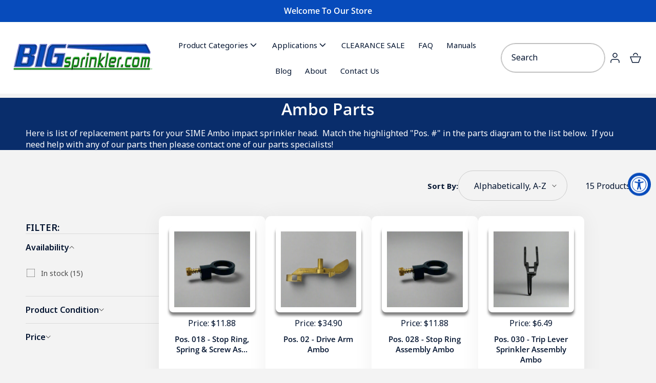

--- FILE ---
content_type: text/html; charset=utf-8
request_url: https://bigsprinkler.com/collections/ambo-parts
body_size: 59913
content:
<!doctype html>
<html class="no-js" lang="en">
  <head>
    <meta charset="utf-8">
    <meta http-equiv="X-UA-Compatible" content="IE=edge">
    <meta name="viewport" content="width=device-width,initial-scale=1">
    <meta name="theme-color" content="">
    <link rel="canonical" href="https://bigsprinkler.com/collections/ambo-parts"><link rel="icon" type="image/png" href="//bigsprinkler.com/cdn/shop/files/fav.png?crop=center&height=32&v=1733947563&width=32"><link rel="preconnect" href="https://fonts.shopifycdn.com" crossorigin><title>
      Ambo Sprinkler Parts: Pos #2 - Pos #31 | Big Sprinkler
</title>

    
      <meta name="description" content="Here is list of replacement parts for your SIME Ambo impact sprinkler head.  Match the highlighted &quot;Pos. #&quot; in the parts diagram to the list below.  If you need help with any of our parts then please contact one of our parts specialists!">
    

    

<meta property="og:site_name" content="Big Sprinkler">
<meta property="og:url" content="https://bigsprinkler.com/collections/ambo-parts">
<meta property="og:title" content="Ambo Sprinkler Parts: Pos #2 - Pos #31 | Big Sprinkler">
<meta property="og:type" content="website">
<meta property="og:description" content="Here is list of replacement parts for your SIME Ambo impact sprinkler head.  Match the highlighted &quot;Pos. #&quot; in the parts diagram to the list below.  If you need help with any of our parts then please contact one of our parts specialists!"><meta property="og:image" content="http://bigsprinkler.com/cdn/shop/collections/AMBO-web_1.jpg?v=1739983000">
  <meta property="og:image:secure_url" content="https://bigsprinkler.com/cdn/shop/collections/AMBO-web_1.jpg?v=1739983000">
  <meta property="og:image:width" content="1024">
  <meta property="og:image:height" content="1024"><meta name="twitter:site" content="@Big_Sprinkler"><meta name="twitter:card" content="summary_large_image">
<meta name="twitter:title" content="Ambo Sprinkler Parts: Pos #2 - Pos #31 | Big Sprinkler">
<meta name="twitter:description" content="Here is list of replacement parts for your SIME Ambo impact sprinkler head.  Match the highlighted &quot;Pos. #&quot; in the parts diagram to the list below.  If you need help with any of our parts then please contact one of our parts specialists!">


    <script src="//bigsprinkler.com/cdn/shop/t/1/assets/constants.js?v=58251544750838685771702576707" defer="defer"></script>
    <script src="//bigsprinkler.com/cdn/shop/t/1/assets/pubsub.js?v=158357773527763999511702576715" defer="defer"></script>
    <script src="//bigsprinkler.com/cdn/shop/t/1/assets/jquery-file.js?v=158417595810649192771704978233"></script>
    <script src="//bigsprinkler.com/cdn/shop/t/1/assets/slick.min.js?v=71779134894361685811704977782"></script>
    <script src="//bigsprinkler.com/cdn/shop/t/1/assets/global.js?v=157092640086243853351706176724" defer="defer"></script><script>window.performance && window.performance.mark && window.performance.mark('shopify.content_for_header.start');</script><meta name="google-site-verification" content="GDqYsd3gXNEiT-L_-OGFAwInsH6COttuAnK4dJc7VIQ">
<meta name="facebook-domain-verification" content="le0r5h7s9dv6wfmluip718j6lje25e">
<meta id="shopify-digital-wallet" name="shopify-digital-wallet" content="/67629777154/digital_wallets/dialog">
<meta name="shopify-checkout-api-token" content="d778c271c97f98021452c55d585479fd">
<meta id="in-context-paypal-metadata" data-shop-id="67629777154" data-venmo-supported="false" data-environment="production" data-locale="en_US" data-paypal-v4="true" data-currency="USD">
<link rel="alternate" type="application/atom+xml" title="Feed" href="/collections/ambo-parts.atom" />
<link rel="alternate" type="application/json+oembed" href="https://bigsprinkler.com/collections/ambo-parts.oembed">
<script async="async" src="/checkouts/internal/preloads.js?locale=en-US"></script>
<link rel="preconnect" href="https://shop.app" crossorigin="anonymous">
<script async="async" src="https://shop.app/checkouts/internal/preloads.js?locale=en-US&shop_id=67629777154" crossorigin="anonymous"></script>
<script id="apple-pay-shop-capabilities" type="application/json">{"shopId":67629777154,"countryCode":"US","currencyCode":"USD","merchantCapabilities":["supports3DS"],"merchantId":"gid:\/\/shopify\/Shop\/67629777154","merchantName":"Big Sprinkler","requiredBillingContactFields":["postalAddress","email","phone"],"requiredShippingContactFields":["postalAddress","email","phone"],"shippingType":"shipping","supportedNetworks":["visa","masterCard","amex","discover","elo","jcb"],"total":{"type":"pending","label":"Big Sprinkler","amount":"1.00"},"shopifyPaymentsEnabled":true,"supportsSubscriptions":true}</script>
<script id="shopify-features" type="application/json">{"accessToken":"d778c271c97f98021452c55d585479fd","betas":["rich-media-storefront-analytics"],"domain":"bigsprinkler.com","predictiveSearch":true,"shopId":67629777154,"locale":"en"}</script>
<script>var Shopify = Shopify || {};
Shopify.shop = "bigsprinkler.myshopify.com";
Shopify.locale = "en";
Shopify.currency = {"active":"USD","rate":"1.0"};
Shopify.country = "US";
Shopify.theme = {"name":"Work ITG - Dawn  ","id":138553524482,"schema_name":"Dawn","schema_version":"12.0.0","theme_store_id":887,"role":"main"};
Shopify.theme.handle = "null";
Shopify.theme.style = {"id":null,"handle":null};
Shopify.cdnHost = "bigsprinkler.com/cdn";
Shopify.routes = Shopify.routes || {};
Shopify.routes.root = "/";</script>
<script type="module">!function(o){(o.Shopify=o.Shopify||{}).modules=!0}(window);</script>
<script>!function(o){function n(){var o=[];function n(){o.push(Array.prototype.slice.apply(arguments))}return n.q=o,n}var t=o.Shopify=o.Shopify||{};t.loadFeatures=n(),t.autoloadFeatures=n()}(window);</script>
<script>
  window.ShopifyPay = window.ShopifyPay || {};
  window.ShopifyPay.apiHost = "shop.app\/pay";
  window.ShopifyPay.redirectState = null;
</script>
<script id="shop-js-analytics" type="application/json">{"pageType":"collection"}</script>
<script defer="defer" async type="module" src="//bigsprinkler.com/cdn/shopifycloud/shop-js/modules/v2/client.init-shop-cart-sync_BT-GjEfc.en.esm.js"></script>
<script defer="defer" async type="module" src="//bigsprinkler.com/cdn/shopifycloud/shop-js/modules/v2/chunk.common_D58fp_Oc.esm.js"></script>
<script defer="defer" async type="module" src="//bigsprinkler.com/cdn/shopifycloud/shop-js/modules/v2/chunk.modal_xMitdFEc.esm.js"></script>
<script type="module">
  await import("//bigsprinkler.com/cdn/shopifycloud/shop-js/modules/v2/client.init-shop-cart-sync_BT-GjEfc.en.esm.js");
await import("//bigsprinkler.com/cdn/shopifycloud/shop-js/modules/v2/chunk.common_D58fp_Oc.esm.js");
await import("//bigsprinkler.com/cdn/shopifycloud/shop-js/modules/v2/chunk.modal_xMitdFEc.esm.js");

  window.Shopify.SignInWithShop?.initShopCartSync?.({"fedCMEnabled":true,"windoidEnabled":true});

</script>
<script>
  window.Shopify = window.Shopify || {};
  if (!window.Shopify.featureAssets) window.Shopify.featureAssets = {};
  window.Shopify.featureAssets['shop-js'] = {"shop-cart-sync":["modules/v2/client.shop-cart-sync_DZOKe7Ll.en.esm.js","modules/v2/chunk.common_D58fp_Oc.esm.js","modules/v2/chunk.modal_xMitdFEc.esm.js"],"init-fed-cm":["modules/v2/client.init-fed-cm_B6oLuCjv.en.esm.js","modules/v2/chunk.common_D58fp_Oc.esm.js","modules/v2/chunk.modal_xMitdFEc.esm.js"],"shop-cash-offers":["modules/v2/client.shop-cash-offers_D2sdYoxE.en.esm.js","modules/v2/chunk.common_D58fp_Oc.esm.js","modules/v2/chunk.modal_xMitdFEc.esm.js"],"shop-login-button":["modules/v2/client.shop-login-button_QeVjl5Y3.en.esm.js","modules/v2/chunk.common_D58fp_Oc.esm.js","modules/v2/chunk.modal_xMitdFEc.esm.js"],"pay-button":["modules/v2/client.pay-button_DXTOsIq6.en.esm.js","modules/v2/chunk.common_D58fp_Oc.esm.js","modules/v2/chunk.modal_xMitdFEc.esm.js"],"shop-button":["modules/v2/client.shop-button_DQZHx9pm.en.esm.js","modules/v2/chunk.common_D58fp_Oc.esm.js","modules/v2/chunk.modal_xMitdFEc.esm.js"],"avatar":["modules/v2/client.avatar_BTnouDA3.en.esm.js"],"init-windoid":["modules/v2/client.init-windoid_CR1B-cfM.en.esm.js","modules/v2/chunk.common_D58fp_Oc.esm.js","modules/v2/chunk.modal_xMitdFEc.esm.js"],"init-shop-for-new-customer-accounts":["modules/v2/client.init-shop-for-new-customer-accounts_C_vY_xzh.en.esm.js","modules/v2/client.shop-login-button_QeVjl5Y3.en.esm.js","modules/v2/chunk.common_D58fp_Oc.esm.js","modules/v2/chunk.modal_xMitdFEc.esm.js"],"init-shop-email-lookup-coordinator":["modules/v2/client.init-shop-email-lookup-coordinator_BI7n9ZSv.en.esm.js","modules/v2/chunk.common_D58fp_Oc.esm.js","modules/v2/chunk.modal_xMitdFEc.esm.js"],"init-shop-cart-sync":["modules/v2/client.init-shop-cart-sync_BT-GjEfc.en.esm.js","modules/v2/chunk.common_D58fp_Oc.esm.js","modules/v2/chunk.modal_xMitdFEc.esm.js"],"shop-toast-manager":["modules/v2/client.shop-toast-manager_DiYdP3xc.en.esm.js","modules/v2/chunk.common_D58fp_Oc.esm.js","modules/v2/chunk.modal_xMitdFEc.esm.js"],"init-customer-accounts":["modules/v2/client.init-customer-accounts_D9ZNqS-Q.en.esm.js","modules/v2/client.shop-login-button_QeVjl5Y3.en.esm.js","modules/v2/chunk.common_D58fp_Oc.esm.js","modules/v2/chunk.modal_xMitdFEc.esm.js"],"init-customer-accounts-sign-up":["modules/v2/client.init-customer-accounts-sign-up_iGw4briv.en.esm.js","modules/v2/client.shop-login-button_QeVjl5Y3.en.esm.js","modules/v2/chunk.common_D58fp_Oc.esm.js","modules/v2/chunk.modal_xMitdFEc.esm.js"],"shop-follow-button":["modules/v2/client.shop-follow-button_CqMgW2wH.en.esm.js","modules/v2/chunk.common_D58fp_Oc.esm.js","modules/v2/chunk.modal_xMitdFEc.esm.js"],"checkout-modal":["modules/v2/client.checkout-modal_xHeaAweL.en.esm.js","modules/v2/chunk.common_D58fp_Oc.esm.js","modules/v2/chunk.modal_xMitdFEc.esm.js"],"shop-login":["modules/v2/client.shop-login_D91U-Q7h.en.esm.js","modules/v2/chunk.common_D58fp_Oc.esm.js","modules/v2/chunk.modal_xMitdFEc.esm.js"],"lead-capture":["modules/v2/client.lead-capture_BJmE1dJe.en.esm.js","modules/v2/chunk.common_D58fp_Oc.esm.js","modules/v2/chunk.modal_xMitdFEc.esm.js"],"payment-terms":["modules/v2/client.payment-terms_Ci9AEqFq.en.esm.js","modules/v2/chunk.common_D58fp_Oc.esm.js","modules/v2/chunk.modal_xMitdFEc.esm.js"]};
</script>
<script>(function() {
  var isLoaded = false;
  function asyncLoad() {
    if (isLoaded) return;
    isLoaded = true;
    var urls = ["https:\/\/cdn.nfcube.com\/instafeed-d55ca16de81855d8ea62970e4bf9006c.js?shop=bigsprinkler.myshopify.com","\/\/cdn.shopify.com\/proxy\/5531624c0c6454d56582964ff8003c417d31a41245d170a97fd99c61ddcf0c3e\/api.goaffpro.com\/loader.js?shop=bigsprinkler.myshopify.com\u0026sp-cache-control=cHVibGljLCBtYXgtYWdlPTkwMA"];
    for (var i = 0; i < urls.length; i++) {
      var s = document.createElement('script');
      s.type = 'text/javascript';
      s.async = true;
      s.src = urls[i];
      var x = document.getElementsByTagName('script')[0];
      x.parentNode.insertBefore(s, x);
    }
  };
  if(window.attachEvent) {
    window.attachEvent('onload', asyncLoad);
  } else {
    window.addEventListener('load', asyncLoad, false);
  }
})();</script>
<script id="__st">var __st={"a":67629777154,"offset":-21600,"reqid":"48fd59fe-2e5e-469f-a8f3-dfdc2143bb56-1769175393","pageurl":"bigsprinkler.com\/collections\/ambo-parts","u":"1b522d9d37e7","p":"collection","rtyp":"collection","rid":414873387266};</script>
<script>window.ShopifyPaypalV4VisibilityTracking = true;</script>
<script id="captcha-bootstrap">!function(){'use strict';const t='contact',e='account',n='new_comment',o=[[t,t],['blogs',n],['comments',n],[t,'customer']],c=[[e,'customer_login'],[e,'guest_login'],[e,'recover_customer_password'],[e,'create_customer']],r=t=>t.map((([t,e])=>`form[action*='/${t}']:not([data-nocaptcha='true']) input[name='form_type'][value='${e}']`)).join(','),a=t=>()=>t?[...document.querySelectorAll(t)].map((t=>t.form)):[];function s(){const t=[...o],e=r(t);return a(e)}const i='password',u='form_key',d=['recaptcha-v3-token','g-recaptcha-response','h-captcha-response',i],f=()=>{try{return window.sessionStorage}catch{return}},m='__shopify_v',_=t=>t.elements[u];function p(t,e,n=!1){try{const o=window.sessionStorage,c=JSON.parse(o.getItem(e)),{data:r}=function(t){const{data:e,action:n}=t;return t[m]||n?{data:e,action:n}:{data:t,action:n}}(c);for(const[e,n]of Object.entries(r))t.elements[e]&&(t.elements[e].value=n);n&&o.removeItem(e)}catch(o){console.error('form repopulation failed',{error:o})}}const l='form_type',E='cptcha';function T(t){t.dataset[E]=!0}const w=window,h=w.document,L='Shopify',v='ce_forms',y='captcha';let A=!1;((t,e)=>{const n=(g='f06e6c50-85a8-45c8-87d0-21a2b65856fe',I='https://cdn.shopify.com/shopifycloud/storefront-forms-hcaptcha/ce_storefront_forms_captcha_hcaptcha.v1.5.2.iife.js',D={infoText:'Protected by hCaptcha',privacyText:'Privacy',termsText:'Terms'},(t,e,n)=>{const o=w[L][v],c=o.bindForm;if(c)return c(t,g,e,D).then(n);var r;o.q.push([[t,g,e,D],n]),r=I,A||(h.body.append(Object.assign(h.createElement('script'),{id:'captcha-provider',async:!0,src:r})),A=!0)});var g,I,D;w[L]=w[L]||{},w[L][v]=w[L][v]||{},w[L][v].q=[],w[L][y]=w[L][y]||{},w[L][y].protect=function(t,e){n(t,void 0,e),T(t)},Object.freeze(w[L][y]),function(t,e,n,w,h,L){const[v,y,A,g]=function(t,e,n){const i=e?o:[],u=t?c:[],d=[...i,...u],f=r(d),m=r(i),_=r(d.filter((([t,e])=>n.includes(e))));return[a(f),a(m),a(_),s()]}(w,h,L),I=t=>{const e=t.target;return e instanceof HTMLFormElement?e:e&&e.form},D=t=>v().includes(t);t.addEventListener('submit',(t=>{const e=I(t);if(!e)return;const n=D(e)&&!e.dataset.hcaptchaBound&&!e.dataset.recaptchaBound,o=_(e),c=g().includes(e)&&(!o||!o.value);(n||c)&&t.preventDefault(),c&&!n&&(function(t){try{if(!f())return;!function(t){const e=f();if(!e)return;const n=_(t);if(!n)return;const o=n.value;o&&e.removeItem(o)}(t);const e=Array.from(Array(32),(()=>Math.random().toString(36)[2])).join('');!function(t,e){_(t)||t.append(Object.assign(document.createElement('input'),{type:'hidden',name:u})),t.elements[u].value=e}(t,e),function(t,e){const n=f();if(!n)return;const o=[...t.querySelectorAll(`input[type='${i}']`)].map((({name:t})=>t)),c=[...d,...o],r={};for(const[a,s]of new FormData(t).entries())c.includes(a)||(r[a]=s);n.setItem(e,JSON.stringify({[m]:1,action:t.action,data:r}))}(t,e)}catch(e){console.error('failed to persist form',e)}}(e),e.submit())}));const S=(t,e)=>{t&&!t.dataset[E]&&(n(t,e.some((e=>e===t))),T(t))};for(const o of['focusin','change'])t.addEventListener(o,(t=>{const e=I(t);D(e)&&S(e,y())}));const B=e.get('form_key'),M=e.get(l),P=B&&M;t.addEventListener('DOMContentLoaded',(()=>{const t=y();if(P)for(const e of t)e.elements[l].value===M&&p(e,B);[...new Set([...A(),...v().filter((t=>'true'===t.dataset.shopifyCaptcha))])].forEach((e=>S(e,t)))}))}(h,new URLSearchParams(w.location.search),n,t,e,['guest_login'])})(!0,!0)}();</script>
<script integrity="sha256-4kQ18oKyAcykRKYeNunJcIwy7WH5gtpwJnB7kiuLZ1E=" data-source-attribution="shopify.loadfeatures" defer="defer" src="//bigsprinkler.com/cdn/shopifycloud/storefront/assets/storefront/load_feature-a0a9edcb.js" crossorigin="anonymous"></script>
<script crossorigin="anonymous" defer="defer" src="//bigsprinkler.com/cdn/shopifycloud/storefront/assets/shopify_pay/storefront-65b4c6d7.js?v=20250812"></script>
<script data-source-attribution="shopify.dynamic_checkout.dynamic.init">var Shopify=Shopify||{};Shopify.PaymentButton=Shopify.PaymentButton||{isStorefrontPortableWallets:!0,init:function(){window.Shopify.PaymentButton.init=function(){};var t=document.createElement("script");t.src="https://bigsprinkler.com/cdn/shopifycloud/portable-wallets/latest/portable-wallets.en.js",t.type="module",document.head.appendChild(t)}};
</script>
<script data-source-attribution="shopify.dynamic_checkout.buyer_consent">
  function portableWalletsHideBuyerConsent(e){var t=document.getElementById("shopify-buyer-consent"),n=document.getElementById("shopify-subscription-policy-button");t&&n&&(t.classList.add("hidden"),t.setAttribute("aria-hidden","true"),n.removeEventListener("click",e))}function portableWalletsShowBuyerConsent(e){var t=document.getElementById("shopify-buyer-consent"),n=document.getElementById("shopify-subscription-policy-button");t&&n&&(t.classList.remove("hidden"),t.removeAttribute("aria-hidden"),n.addEventListener("click",e))}window.Shopify?.PaymentButton&&(window.Shopify.PaymentButton.hideBuyerConsent=portableWalletsHideBuyerConsent,window.Shopify.PaymentButton.showBuyerConsent=portableWalletsShowBuyerConsent);
</script>
<script data-source-attribution="shopify.dynamic_checkout.cart.bootstrap">document.addEventListener("DOMContentLoaded",(function(){function t(){return document.querySelector("shopify-accelerated-checkout-cart, shopify-accelerated-checkout")}if(t())Shopify.PaymentButton.init();else{new MutationObserver((function(e,n){t()&&(Shopify.PaymentButton.init(),n.disconnect())})).observe(document.body,{childList:!0,subtree:!0})}}));
</script>
<link id="shopify-accelerated-checkout-styles" rel="stylesheet" media="screen" href="https://bigsprinkler.com/cdn/shopifycloud/portable-wallets/latest/accelerated-checkout-backwards-compat.css" crossorigin="anonymous">
<style id="shopify-accelerated-checkout-cart">
        #shopify-buyer-consent {
  margin-top: 1em;
  display: inline-block;
  width: 100%;
}

#shopify-buyer-consent.hidden {
  display: none;
}

#shopify-subscription-policy-button {
  background: none;
  border: none;
  padding: 0;
  text-decoration: underline;
  font-size: inherit;
  cursor: pointer;
}

#shopify-subscription-policy-button::before {
  box-shadow: none;
}

      </style>
<script id="sections-script" data-sections="header" defer="defer" src="//bigsprinkler.com/cdn/shop/t/1/compiled_assets/scripts.js?v=4167"></script>
<script>window.performance && window.performance.mark && window.performance.mark('shopify.content_for_header.end');</script>


    <style data-shopify>
      
      
      
      
      @font-face {
  font-family: "Open Sans";
  font-weight: 600;
  font-style: normal;
  font-display: swap;
  src: url("//bigsprinkler.com/cdn/fonts/open_sans/opensans_n6.15aeff3c913c3fe570c19cdfeed14ce10d09fb08.woff2") format("woff2"),
       url("//bigsprinkler.com/cdn/fonts/open_sans/opensans_n6.14bef14c75f8837a87f70ce22013cb146ee3e9f3.woff") format("woff");
}


      
        :root,
        .color-background-1 {
          --color-background: 243,243,243;
        
          --gradient-background: #f3f3f3;
        

        

        --color-foreground: 16,16,16;
        --color-background-contrast: 179,179,179;
        --color-shadow: 18,18,18;
        --color-button: 9,45,107;
        --color-button-text: 0,3,6;
        --color-secondary-button: 243,243,243;
        --color-secondary-button-text: 0,3,6;
        --color-link: 0,3,6;
        --color-badge-foreground: 16,16,16;
        --color-badge-background: 243,243,243;
        --color-badge-border: 16,16,16;
        --payment-terms-background-color: rgb(243 243 243);
      }
      
        
        .color-background-2 {
          --color-background: 7,75,187;
        
          --gradient-background: linear-gradient(180deg, rgba(0, 60, 137, 1) 20%, rgba(170, 189, 248, 1) 95%);
        

        

        --color-foreground: 255,255,255;
        --color-background-contrast: 2,26,64;
        --color-shadow: 18,18,18;
        --color-button: 255,255,255;
        --color-button-text: 243,243,243;
        --color-secondary-button: 7,75,187;
        --color-secondary-button-text: 243,243,243;
        --color-link: 243,243,243;
        --color-badge-foreground: 255,255,255;
        --color-badge-background: 7,75,187;
        --color-badge-border: 255,255,255;
        --payment-terms-background-color: rgb(7 75 187);
      }
      
        
        .color-inverse {
          --color-background: 0,0,0;
        
          --gradient-background: rgba(0,0,0,0);
        

        

        --color-foreground: 255,255,255;
        --color-background-contrast: 128,128,128;
        --color-shadow: 0,0,0;
        --color-button: 7,75,187;
        --color-button-text: 255,255,255;
        --color-secondary-button: 0,0,0;
        --color-secondary-button-text: 255,255,255;
        --color-link: 255,255,255;
        --color-badge-foreground: 255,255,255;
        --color-badge-background: 0,0,0;
        --color-badge-border: 255,255,255;
        --payment-terms-background-color: rgb(0 0 0);
      }
      
        
        .color-accent-1 {
          --color-background: 255,255,255;
        
          --gradient-background: #ffffff;
        

        

        --color-foreground: 18,18,18;
        --color-background-contrast: 191,191,191;
        --color-shadow: 255,255,255;
        --color-button: 255,255,255;
        --color-button-text: 255,255,255;
        --color-secondary-button: 255,255,255;
        --color-secondary-button-text: 255,255,255;
        --color-link: 255,255,255;
        --color-badge-foreground: 18,18,18;
        --color-badge-background: 255,255,255;
        --color-badge-border: 18,18,18;
        --payment-terms-background-color: rgb(255 255 255);
      }
      
        
        .color-accent-2 {
          --color-background: 255,255,255;
        
          --gradient-background: #ffffff;
        

        

        --color-foreground: 69,70,73;
        --color-background-contrast: 191,191,191;
        --color-shadow: 18,18,18;
        --color-button: 9,45,107;
        --color-button-text: 255,255,255;
        --color-secondary-button: 255,255,255;
        --color-secondary-button-text: 18,18,18;
        --color-link: 18,18,18;
        --color-badge-foreground: 69,70,73;
        --color-badge-background: 255,255,255;
        --color-badge-border: 69,70,73;
        --payment-terms-background-color: rgb(255 255 255);
      }
      
        
        .color-scheme-1fdcf32b-f1ad-492c-8080-f4c525233faf {
          --color-background: 46,47,54;
        
          --gradient-background: #2e2f36;
        

        

        --color-foreground: 243,243,243;
        --color-background-contrast: 58,59,68;
        --color-shadow: 243,243,243;
        --color-button: 18,18,18;
        --color-button-text: 18,18,18;
        --color-secondary-button: 46,47,54;
        --color-secondary-button-text: 255,255,255;
        --color-link: 255,255,255;
        --color-badge-foreground: 243,243,243;
        --color-badge-background: 46,47,54;
        --color-badge-border: 243,243,243;
        --payment-terms-background-color: rgb(46 47 54);
      }
      
        
        .color-scheme-4c6cedb5-8bdc-4aa6-9085-7178f238dae2 {
          --color-background: 9,45,107;
        
          --gradient-background: #092d6b;
        

        

        --color-foreground: 255,255,255;
        --color-background-contrast: 11,55,131;
        --color-shadow: 255,255,255;
        --color-button: 9,45,107;
        --color-button-text: 9,45,107;
        --color-secondary-button: 9,45,107;
        --color-secondary-button-text: 255,255,255;
        --color-link: 255,255,255;
        --color-badge-foreground: 255,255,255;
        --color-badge-background: 9,45,107;
        --color-badge-border: 255,255,255;
        --payment-terms-background-color: rgb(9 45 107);
      }
      
        
        .color-scheme-88f8918a-5c49-459e-a4b8-5cbb6ab238f2 {
          --color-background: 236,249,79;
        
          --gradient-background: #ecf94f;
        

        

        --color-foreground: 242,9,9;
        --color-background-contrast: 180,194,7;
        --color-shadow: 18,18,18;
        --color-button: 18,18,18;
        --color-button-text: 255,255,255;
        --color-secondary-button: 236,249,79;
        --color-secondary-button-text: 0,3,6;
        --color-link: 0,3,6;
        --color-badge-foreground: 242,9,9;
        --color-badge-background: 236,249,79;
        --color-badge-border: 242,9,9;
        --payment-terms-background-color: rgb(236 249 79);
      }
      
        
        .color-scheme-47ce947a-3108-473f-9b83-9788a3681c31 {
          --color-background: 228,107,107;
        
          --gradient-background: #e46b6b;
        

        

        --color-foreground: 255,255,255;
        --color-background-contrast: 175,32,32;
        --color-shadow: 18,18,18;
        --color-button: 18,18,18;
        --color-button-text: 255,255,255;
        --color-secondary-button: 228,107,107;
        --color-secondary-button-text: 18,18,18;
        --color-link: 18,18,18;
        --color-badge-foreground: 255,255,255;
        --color-badge-background: 228,107,107;
        --color-badge-border: 255,255,255;
        --payment-terms-background-color: rgb(228 107 107);
      }
      
        
        .color-scheme-5cba7845-59b5-458f-a9f2-4a1d7a6a537c {
          --color-background: 7,75,187;
        
          --gradient-background: #074bbb;
        

        

        --color-foreground: 17,153,72;
        --color-background-contrast: 2,26,64;
        --color-shadow: 18,18,18;
        --color-button: 7,75,187;
        --color-button-text: 0,3,6;
        --color-secondary-button: 7,75,187;
        --color-secondary-button-text: 0,3,6;
        --color-link: 0,3,6;
        --color-badge-foreground: 17,153,72;
        --color-badge-background: 7,75,187;
        --color-badge-border: 17,153,72;
        --payment-terms-background-color: rgb(7 75 187);
      }
      
        
        .color-scheme-a2a21b68-332e-4395-b5d1-1395e1d54f3c {
          --color-background: 241,238,232;
        
          --gradient-background: #f1eee8;
        

        

        --color-foreground: 0,3,6;
        --color-background-contrast: 193,179,153;
        --color-shadow: 18,18,18;
        --color-button: 68,106,80;
        --color-button-text: 243,243,243;
        --color-secondary-button: 241,238,232;
        --color-secondary-button-text: 68,106,80;
        --color-link: 68,106,80;
        --color-badge-foreground: 0,3,6;
        --color-badge-background: 241,238,232;
        --color-badge-border: 0,3,6;
        --payment-terms-background-color: rgb(241 238 232);
      }
      
        
        .color-scheme-15fd9d5a-5e68-4303-b68f-1c3eb0f1df0f {
          --color-background: 144,169,153;
        
          --gradient-background: #90a999;
        

        

        --color-foreground: 243,243,243;
        --color-background-contrast: 81,105,89;
        --color-shadow: 243,243,243;
        --color-button: 243,243,243;
        --color-button-text: 243,243,243;
        --color-secondary-button: 144,169,153;
        --color-secondary-button-text: 243,243,243;
        --color-link: 243,243,243;
        --color-badge-foreground: 243,243,243;
        --color-badge-background: 144,169,153;
        --color-badge-border: 243,243,243;
        --payment-terms-background-color: rgb(144 169 153);
      }
      
        
        .color-scheme-975e512b-7436-4a86-8c5d-020c03ec249d {
          --color-background: 255,255,255;
        
          --gradient-background: linear-gradient(0deg, rgba(2, 4, 15, 1) 26%, rgba(152, 150, 152, 0.75) 56%, rgba(255, 255, 255, 0.25) 83%);
        

        

        --color-foreground: 255,255,255;
        --color-background-contrast: 191,191,191;
        --color-shadow: 255,255,255;
        --color-button: 243,243,243;
        --color-button-text: 243,243,243;
        --color-secondary-button: 255,255,255;
        --color-secondary-button-text: 16,16,16;
        --color-link: 16,16,16;
        --color-badge-foreground: 255,255,255;
        --color-badge-background: 255,255,255;
        --color-badge-border: 255,255,255;
        --payment-terms-background-color: rgb(255 255 255);
      }
      

      body, .color-background-1, .color-background-2, .color-inverse, .color-accent-1, .color-accent-2, .color-scheme-1fdcf32b-f1ad-492c-8080-f4c525233faf, .color-scheme-4c6cedb5-8bdc-4aa6-9085-7178f238dae2, .color-scheme-88f8918a-5c49-459e-a4b8-5cbb6ab238f2, .color-scheme-47ce947a-3108-473f-9b83-9788a3681c31, .color-scheme-5cba7845-59b5-458f-a9f2-4a1d7a6a537c, .color-scheme-a2a21b68-332e-4395-b5d1-1395e1d54f3c, .color-scheme-15fd9d5a-5e68-4303-b68f-1c3eb0f1df0f, .color-scheme-975e512b-7436-4a86-8c5d-020c03ec249d {
        color: rgba(var(--color-foreground), 0.75);
        background-color: rgb(var(--color-background));
      }

      :root {
        --font-body-family: "system_ui", -apple-system, 'Segoe UI', Roboto, 'Helvetica Neue', 'Noto Sans', 'Liberation Sans', Arial, sans-serif, 'Apple Color Emoji', 'Segoe UI Emoji', 'Segoe UI Symbol', 'Noto Color Emoji';
        --font-body-style: normal;
        --font-body-weight: 400;
        --font-body-weight-bold: 700;

        --font-heading-family: "Open Sans", sans-serif;
        --font-heading-style: normal;
        --font-heading-weight: 600;

        --font-body-scale: 1.0;
        --font-heading-scale: 1.05;

        --media-padding: px;
        --media-border-opacity: 0.7;
        --media-border-width: 1px;
        --media-radius: 22px;
        --media-shadow-opacity: 0.45;
        --media-shadow-horizontal-offset: 0px;
        --media-shadow-vertical-offset: 10px;
        --media-shadow-blur-radius: 5px;
        --media-shadow-visible: 1;

        --page-width: 144rem;
        --page-width-margin: 0rem;

        --product-card-image-padding: 1.0rem;
        --product-card-corner-radius: 0.8rem;
        --product-card-text-alignment: center;
        --product-card-border-width: 0.0rem;
        --product-card-border-opacity: 0.4;
        --product-card-shadow-opacity: 0.55;
        --product-card-shadow-visible: 1;
        --product-card-shadow-horizontal-offset: 0.0rem;
        --product-card-shadow-vertical-offset: 0.6rem;
        --product-card-shadow-blur-radius: 0.5rem;

        --collection-card-image-padding: 0.8rem;
        --collection-card-corner-radius: 0.8rem;
        --collection-card-text-alignment: center;
        --collection-card-border-width: 0.0rem;
        --collection-card-border-opacity: 0.0;
        --collection-card-shadow-opacity: 0.4;
        --collection-card-shadow-visible: 1;
        --collection-card-shadow-horizontal-offset: 0.0rem;
        --collection-card-shadow-vertical-offset: 0.6rem;
        --collection-card-shadow-blur-radius: 0.5rem;

        --blog-card-image-padding: 0.6rem;
        --blog-card-corner-radius: 0.6rem;
        --blog-card-text-alignment: center;
        --blog-card-border-width: 0.3rem;
        --blog-card-border-opacity: 0.1;
        --blog-card-shadow-opacity: 0.4;
        --blog-card-shadow-visible: 1;
        --blog-card-shadow-horizontal-offset: 0.0rem;
        --blog-card-shadow-vertical-offset: 0.4rem;
        --blog-card-shadow-blur-radius: 0.5rem;

        --badge-corner-radius: 4.0rem;

        --popup-border-width: 1px;
        --popup-border-opacity: 0.1;
        --popup-corner-radius: 0px;
        --popup-shadow-opacity: 0.05;
        --popup-shadow-horizontal-offset: 0px;
        --popup-shadow-vertical-offset: 4px;
        --popup-shadow-blur-radius: 5px;

        --drawer-border-width: 1px;
        --drawer-border-opacity: 0.1;
        --drawer-shadow-opacity: 0.0;
        --drawer-shadow-horizontal-offset: 0px;
        --drawer-shadow-vertical-offset: 4px;
        --drawer-shadow-blur-radius: 5px;

        --spacing-sections-desktop: 0px;
        --spacing-sections-mobile: 0px;

        --grid-desktop-vertical-spacing: 30px;
        --grid-desktop-horizontal-spacing: 30px;
        --grid-mobile-vertical-spacing: 15px;
        --grid-mobile-horizontal-spacing: 15px;

        --text-boxes-border-opacity: 0.7;
        --text-boxes-border-width: 1px;
        --text-boxes-radius: 10px;
        --text-boxes-shadow-opacity: 0.0;
        --text-boxes-shadow-visible: 0;
        --text-boxes-shadow-horizontal-offset: 0px;
        --text-boxes-shadow-vertical-offset: 4px;
        --text-boxes-shadow-blur-radius: 5px;

        --buttons-radius: 128px;
        --buttons-radius-outset: 129px;
        --buttons-border-width: 1px;
        --buttons-border-opacity: 0.7;
        --buttons-shadow-opacity: 1.0;
        --buttons-shadow-visible: 1;
        --buttons-shadow-horizontal-offset: 0px;
        --buttons-shadow-vertical-offset: 6px;
        --buttons-shadow-blur-radius: 5px;
        --buttons-border-offset: 0.3px;

        --inputs-radius: 40px;
        --inputs-border-width: 1px;
        --inputs-border-opacity: 0.25;
        --inputs-shadow-opacity: 0.0;
        --inputs-shadow-horizontal-offset: 0px;
        --inputs-margin-offset: 0px;
        --inputs-shadow-vertical-offset: -12px;
        --inputs-shadow-blur-radius: 5px;
        --inputs-radius-outset: 41px;

        --variant-pills-radius: 32px;
        --variant-pills-border-width: 1px;
        --variant-pills-border-opacity: 0.55;
        --variant-pills-shadow-opacity: 0.0;
        --variant-pills-shadow-horizontal-offset: 0px;
        --variant-pills-shadow-vertical-offset: 4px;
        --variant-pills-shadow-blur-radius: 5px;
      }

      *,
      *::before,
      *::after {
        box-sizing: inherit;
      }

      html {
        box-sizing: border-box;
        font-size: calc(var(--font-body-scale) * 62.5%);
        height: 100%;
      }

      body {
        display: grid;
        grid-template-rows: auto auto 1fr auto;
        grid-template-columns: 100%;
        min-height: 100%;
        margin: 0;
        font-size: 1.5rem;
        letter-spacing: 0.06rem;
        line-height: calc(1 + 0.8 / var(--font-body-scale));
        font-family: var(--font-body-family);
        font-style: var(--font-body-style);
        font-weight: var(--font-body-weight);
      }

      @media screen and (min-width: 750px) {
        body {
          font-size: 1.6rem;
        }
      }
    </style>

    <link href="//bigsprinkler.com/cdn/shop/t/1/assets/base.css?v=36036781405656517411707226501" rel="stylesheet" type="text/css" media="all" />
<link rel="preload" as="font" href="//bigsprinkler.com/cdn/fonts/open_sans/opensans_n6.15aeff3c913c3fe570c19cdfeed14ce10d09fb08.woff2" type="font/woff2" crossorigin><link href="//bigsprinkler.com/cdn/shop/t/1/assets/component-localization-form.css?v=143319823105703127341702576700" rel="stylesheet" type="text/css" media="all" />
      <script src="//bigsprinkler.com/cdn/shop/t/1/assets/localization-form.js?v=161644695336821385561702576710" defer="defer"></script><link
        rel="stylesheet"
        href="//bigsprinkler.com/cdn/shop/t/1/assets/component-predictive-search.css?v=118923337488134913561702576703"
        media="print"
        onload="this.media='all'"
      ><link href="//bigsprinkler.com/cdn/shop/t/1/assets/slick.css?v=23559381363182569581707895779" rel="stylesheet" type="text/css" media="all" />
    <link href="//bigsprinkler.com/cdn/shop/t/1/assets/custom.css?v=93447873245663080961716472898" rel="stylesheet" type="text/css" media="all" />
    <link href="//bigsprinkler.com/cdn/shop/t/1/assets/custom-responsive.css?v=43648856093818590441707897812" rel="stylesheet" type="text/css" media="all" />
    <link href="//bigsprinkler.com/cdn/shop/t/1/assets/style.css?v=28056215866296376241714052702" rel="stylesheet" type="text/css" media="all" />
    <script>
      document.documentElement.className = document.documentElement.className.replace('no-js', 'js');
      if (Shopify.designMode) {
        document.documentElement.classList.add('shopify-design-mode');
      }
    </script>

    <script type="text/javascript">
  var jQuery351;
  window.dataLayer = window.dataLayer || [];

  function analyzifyInitialize(){
    window.analyzifyloadScript = function(url, callback) {
      var script = document.createElement('script');
      script.type = 'text/javascript';
      // If the browser is Internet Explorer
      if (script.readyState){
        script.onreadystatechange = function() {
          if (script.readyState == 'loaded' || script.readyState == 'complete') {
            script.onreadystatechange = null;
            callback();
          }
        };
        // For any other browser
      } else {
        script.onload = function() {
          callback();
        };
      }
      script.src = url;
      document.getElementsByTagName('head')[0].appendChild(script);
    }

    window.analyzifyAppStart = function(){
      
      window.dataLayer.push({
        event: "sh_info",
        
            page_type: "collection",
          
        page_currency: "USD",
        
          user_type: "visitor"
        
      });

      window.analyzifyGetClickedProductPosition = function(elementHref, sku){
        if(sku != ''){
          var collection = {"id":414873387266,"handle":"ambo-parts","title":"Ambo Parts","updated_at":"2026-01-08T10:39:50-06:00","body_html":"\u003cp\u003eHere is list of replacement parts for your SIME Ambo impact sprinkler head.  Match the highlighted \"Pos. #\" in the parts diagram to the list below.  If you need help with any of our parts then please contact one of our parts specialists!\u003c\/p\u003e","published_at":"2024-05-01T02:46:03-05:00","sort_order":"alpha-asc","template_suffix":"","disjunctive":false,"rules":[{"column":"tag","relation":"equals","condition":"Ambo Parts"}],"published_scope":"web","image":{"created_at":"2024-01-15T06:41:46-06:00","alt":null,"width":1024,"height":1024,"src":"\/\/bigsprinkler.com\/cdn\/shop\/collections\/AMBO-web_1.jpg?v=1739983000"}};
          
            var collectionProductsSku = "SIM 10109";
              if(sku == collectionProductsSku) {return 1 ;}
          
            var collectionProductsSku = "SIM 30327";
              if(sku == collectionProductsSku) {return 2 ;}
          
            var collectionProductsSku = "SIM 10109";
              if(sku == collectionProductsSku) {return 3 ;}
          
            var collectionProductsSku = "SIM 10106";
              if(sku == collectionProductsSku) {return 4 ;}
          
            var collectionProductsSku = "SIM 10107";
              if(sku == collectionProductsSku) {return 5 ;}
          
            var collectionProductsSku = "SIM 30357";
              if(sku == collectionProductsSku) {return 6 ;}
          
            var collectionProductsSku = "SIM 30330";
              if(sku == collectionProductsSku) {return 7 ;}
          
            var collectionProductsSku = "SIM 30280-4";
              if(sku == collectionProductsSku) {return 8 ;}
          
            var collectionProductsSku = "SIM 30371";
              if(sku == collectionProductsSku) {return 9 ;}
          
            var collectionProductsSku = "SIM 30329";
              if(sku == collectionProductsSku) {return 10 ;}
          
            var collectionProductsSku = "SIM 30368";
              if(sku == collectionProductsSku) {return 11 ;}
          
            var collectionProductsSku = "SIM 30348";
              if(sku == collectionProductsSku) {return 12 ;}
          
            var collectionProductsSku = "SIM 30349";
              if(sku == collectionProductsSku) {return 13 ;}
          
            var collectionProductsSku = "SIM 30350";
              if(sku == collectionProductsSku) {return 14 ;}
          
            var collectionProductsSku = "SIM 10134K";
              if(sku == collectionProductsSku) {return 15 ;}
          
          return 0;
        }else{
          var elementIndex = -1
          collectionProductsElements = document.querySelectorAll('a[href*="/products/"]');
          collectionProductsElements.forEach(function(element,index){
            if (element.href.includes(elementHref)) {elementIndex = index + 1};
          });
          return elementIndex
        }
      }

      window.analyzifyCollectionPageHandle = function(){
        var collection = {"id":414873387266,"handle":"ambo-parts","title":"Ambo Parts","updated_at":"2026-01-08T10:39:50-06:00","body_html":"\u003cp\u003eHere is list of replacement parts for your SIME Ambo impact sprinkler head.  Match the highlighted \"Pos. #\" in the parts diagram to the list below.  If you need help with any of our parts then please contact one of our parts specialists!\u003c\/p\u003e","published_at":"2024-05-01T02:46:03-05:00","sort_order":"alpha-asc","template_suffix":"","disjunctive":false,"rules":[{"column":"tag","relation":"equals","condition":"Ambo Parts"}],"published_scope":"web","image":{"created_at":"2024-01-15T06:41:46-06:00","alt":null,"width":1024,"height":1024,"src":"\/\/bigsprinkler.com\/cdn\/shop\/collections\/AMBO-web_1.jpg?v=1739983000"}};
        var collectionAllProducts = [{"id":8288704069890,"title":"Pos. 018 - Stop Ring, Spring \u0026 Screw Assembly","handle":"pos-018-k1","description":"\u003cp\u003eStop Ring, Spring \u0026amp; Screw Assembly - Fits SIME K1, Jolly and Ambo Sprinklers ( reorder # - SIM 10109 )\u003c\/p\u003e","published_at":"2023-12-28T06:22:50-06:00","created_at":"2023-12-28T06:22:50-06:00","vendor":"Big Sprinkler","type":"Non-Free Shipping Products","tags":["Ambo Parts","ITG_Migration_332","Jolly Parts","K1 Parts"],"price":1188,"price_min":1188,"price_max":1188,"available":true,"price_varies":false,"compare_at_price":null,"compare_at_price_min":0,"compare_at_price_max":0,"compare_at_price_varies":false,"variants":[{"id":44115105120514,"title":"Default Title","option1":"Default Title","option2":null,"option3":null,"sku":"SIM 10109","requires_shipping":true,"taxable":true,"featured_image":null,"available":true,"name":"Pos. 018 - Stop Ring, Spring \u0026 Screw Assembly","public_title":null,"options":["Default Title"],"price":1188,"weight":454,"compare_at_price":null,"inventory_management":null,"barcode":"Custom Product","requires_selling_plan":false,"selling_plan_allocations":[]}],"images":["\/\/bigsprinkler.com\/cdn\/shop\/files\/IMG-3947_0176346b-c4f6-4a05-ac6d-67675535d27e.jpg?v=1732305881","\/\/bigsprinkler.com\/cdn\/shop\/files\/IMG-3955.png?v=1730570851"],"featured_image":"\/\/bigsprinkler.com\/cdn\/shop\/files\/IMG-3947_0176346b-c4f6-4a05-ac6d-67675535d27e.jpg?v=1732305881","options":["Title"],"media":[{"alt":null,"id":34468478779650,"position":1,"preview_image":{"aspect_ratio":1.0,"height":1024,"width":1024,"src":"\/\/bigsprinkler.com\/cdn\/shop\/files\/IMG-3947_0176346b-c4f6-4a05-ac6d-67675535d27e.jpg?v=1732305881"},"aspect_ratio":1.0,"height":1024,"media_type":"image","src":"\/\/bigsprinkler.com\/cdn\/shop\/files\/IMG-3947_0176346b-c4f6-4a05-ac6d-67675535d27e.jpg?v=1732305881","width":1024},{"alt":null,"id":34468476846338,"position":2,"preview_image":{"aspect_ratio":0.75,"height":4032,"width":3024,"src":"\/\/bigsprinkler.com\/cdn\/shop\/files\/IMG-3955.png?v=1730570851"},"aspect_ratio":0.75,"height":4032,"media_type":"image","src":"\/\/bigsprinkler.com\/cdn\/shop\/files\/IMG-3955.png?v=1730570851","width":3024}],"requires_selling_plan":false,"selling_plan_groups":[],"content":"\u003cp\u003eStop Ring, Spring \u0026amp; Screw Assembly - Fits SIME K1, Jolly and Ambo Sprinklers ( reorder # - SIM 10109 )\u003c\/p\u003e"},{"id":8288705708290,"title":"Pos. 02 - Drive Arm Ambo","handle":"pos-02-ambo","description":"\u003cp\u003eDrive Arm - Fits SIME Ambo Sprinkler ( reorder # - SIM 30327 )\u003c\/p\u003e","published_at":"2023-12-28T06:23:21-06:00","created_at":"2023-12-28T06:23:21-06:00","vendor":"Big Sprinkler","type":"Non-Free Shipping Products","tags":["Ambo Parts","ITG_Migration_332"],"price":3490,"price_min":3490,"price_max":3490,"available":true,"price_varies":false,"compare_at_price":null,"compare_at_price_min":0,"compare_at_price_max":0,"compare_at_price_varies":false,"variants":[{"id":44115106431234,"title":"Default Title","option1":"Default Title","option2":null,"option3":null,"sku":"SIM 30327","requires_shipping":true,"taxable":true,"featured_image":null,"available":true,"name":"Pos. 02 - Drive Arm Ambo","public_title":null,"options":["Default Title"],"price":3490,"weight":454,"compare_at_price":null,"inventory_management":null,"barcode":"Custom Product","requires_selling_plan":false,"selling_plan_allocations":[]}],"images":["\/\/bigsprinkler.com\/cdn\/shop\/files\/Drive_Arm_Ambo_30327.png?v=1733517329"],"featured_image":"\/\/bigsprinkler.com\/cdn\/shop\/files\/Drive_Arm_Ambo_30327.png?v=1733517329","options":["Title"],"media":[{"alt":null,"id":34544936190210,"position":1,"preview_image":{"aspect_ratio":1.0,"height":1024,"width":1024,"src":"\/\/bigsprinkler.com\/cdn\/shop\/files\/Drive_Arm_Ambo_30327.png?v=1733517329"},"aspect_ratio":1.0,"height":1024,"media_type":"image","src":"\/\/bigsprinkler.com\/cdn\/shop\/files\/Drive_Arm_Ambo_30327.png?v=1733517329","width":1024}],"requires_selling_plan":false,"selling_plan_groups":[],"content":"\u003cp\u003eDrive Arm - Fits SIME Ambo Sprinkler ( reorder # - SIM 30327 )\u003c\/p\u003e"},{"id":8288705380610,"title":"Pos. 028 - Stop Ring Assembly Ambo","handle":"pos-028-ambo","description":"\u003cp\u003eStop Ring, Spring \u0026amp; Screw Assembly - Fits SIME Ambo Sprinkler ( reorder # - SIM 10109 )\u003c\/p\u003e","published_at":"2023-12-28T06:23:13-06:00","created_at":"2023-12-28T06:23:13-06:00","vendor":"Big Sprinkler","type":"Non-Free Shipping Products","tags":["Ambo Parts","ITG_Migration_332"],"price":1188,"price_min":1188,"price_max":1188,"available":true,"price_varies":false,"compare_at_price":null,"compare_at_price_min":0,"compare_at_price_max":0,"compare_at_price_varies":false,"variants":[{"id":44115106103554,"title":"Default Title","option1":"Default Title","option2":null,"option3":null,"sku":"SIM 10109","requires_shipping":true,"taxable":true,"featured_image":null,"available":true,"name":"Pos. 028 - Stop Ring Assembly Ambo","public_title":null,"options":["Default Title"],"price":1188,"weight":454,"compare_at_price":null,"inventory_management":null,"barcode":"Custom Product","requires_selling_plan":false,"selling_plan_allocations":[]}],"images":["\/\/bigsprinkler.com\/cdn\/shop\/files\/IMG-3947_0176346b-c4f6-4a05-ac6d-67675535d27e.jpg?v=1732305881","\/\/bigsprinkler.com\/cdn\/shop\/files\/FullSizeRender.jpg?v=1732306118"],"featured_image":"\/\/bigsprinkler.com\/cdn\/shop\/files\/IMG-3947_0176346b-c4f6-4a05-ac6d-67675535d27e.jpg?v=1732305881","options":["Title"],"media":[{"alt":null,"id":34468478779650,"position":1,"preview_image":{"aspect_ratio":1.0,"height":1024,"width":1024,"src":"\/\/bigsprinkler.com\/cdn\/shop\/files\/IMG-3947_0176346b-c4f6-4a05-ac6d-67675535d27e.jpg?v=1732305881"},"aspect_ratio":1.0,"height":1024,"media_type":"image","src":"\/\/bigsprinkler.com\/cdn\/shop\/files\/IMG-3947_0176346b-c4f6-4a05-ac6d-67675535d27e.jpg?v=1732305881","width":1024},{"alt":null,"id":34468478746882,"position":2,"preview_image":{"aspect_ratio":1.0,"height":1024,"width":1024,"src":"\/\/bigsprinkler.com\/cdn\/shop\/files\/FullSizeRender.jpg?v=1732306118"},"aspect_ratio":1.0,"height":1024,"media_type":"image","src":"\/\/bigsprinkler.com\/cdn\/shop\/files\/FullSizeRender.jpg?v=1732306118","width":1024}],"requires_selling_plan":false,"selling_plan_groups":[],"content":"\u003cp\u003eStop Ring, Spring \u0026amp; Screw Assembly - Fits SIME Ambo Sprinkler ( reorder # - SIM 10109 )\u003c\/p\u003e"},{"id":8288705413378,"title":"Pos. 030 - Trip Lever Sprinkler Assembly Ambo","handle":"pos-030-ambo","description":"\u003cp\u003eTrip Lever Sprinkler Assembly - Fits SIME Ambo Sprinkler ( reorder # - SIM 10106 )\u003c\/p\u003e","published_at":"2023-12-28T06:23:14-06:00","created_at":"2023-12-28T06:23:14-06:00","vendor":"Big Sprinkler","type":"Non-Free Shipping Products","tags":["Ambo Parts","ITG_Migration_332"],"price":649,"price_min":649,"price_max":649,"available":true,"price_varies":false,"compare_at_price":null,"compare_at_price_min":0,"compare_at_price_max":0,"compare_at_price_varies":false,"variants":[{"id":44115106136322,"title":"Default Title","option1":"Default Title","option2":null,"option3":null,"sku":"SIM 10106","requires_shipping":true,"taxable":true,"featured_image":null,"available":true,"name":"Pos. 030 - Trip Lever Sprinkler Assembly Ambo","public_title":null,"options":["Default Title"],"price":649,"weight":454,"compare_at_price":null,"inventory_management":null,"barcode":"Custom Product","requires_selling_plan":false,"selling_plan_allocations":[]}],"images":["\/\/bigsprinkler.com\/cdn\/shop\/files\/FullSizeRender_2a4bca26-77d0-4038-a776-ec3d588d8bc2.png?v=1732308463","\/\/bigsprinkler.com\/cdn\/shop\/files\/knockout_fe1794eb-a489-4dbd-b28b-2c88160578ce.png?v=1732131704"],"featured_image":"\/\/bigsprinkler.com\/cdn\/shop\/files\/FullSizeRender_2a4bca26-77d0-4038-a776-ec3d588d8bc2.png?v=1732308463","options":["Title"],"media":[{"alt":null,"id":34538233069826,"position":1,"preview_image":{"aspect_ratio":1.0,"height":1024,"width":1024,"src":"\/\/bigsprinkler.com\/cdn\/shop\/files\/FullSizeRender_2a4bca26-77d0-4038-a776-ec3d588d8bc2.png?v=1732308463"},"aspect_ratio":1.0,"height":1024,"media_type":"image","src":"\/\/bigsprinkler.com\/cdn\/shop\/files\/FullSizeRender_2a4bca26-77d0-4038-a776-ec3d588d8bc2.png?v=1732308463","width":1024},{"alt":null,"id":34531242410242,"position":2,"preview_image":{"aspect_ratio":1.0,"height":2610,"width":2610,"src":"\/\/bigsprinkler.com\/cdn\/shop\/files\/knockout_fe1794eb-a489-4dbd-b28b-2c88160578ce.png?v=1732131704"},"aspect_ratio":1.0,"height":2610,"media_type":"image","src":"\/\/bigsprinkler.com\/cdn\/shop\/files\/knockout_fe1794eb-a489-4dbd-b28b-2c88160578ce.png?v=1732131704","width":2610}],"requires_selling_plan":false,"selling_plan_groups":[],"content":"\u003cp\u003eTrip Lever Sprinkler Assembly - Fits SIME Ambo Sprinkler ( reorder # - SIM 10106 )\u003c\/p\u003e"},{"id":8288705446146,"title":"Pos. 031 - Reverse Catch Assembly Ambo","handle":"pos-031-ambo","description":"\u003cp\u003e Reverse Catch Assembly - Fits SIME Ambo Sprinkler ( reorder # - SIM 10107 )\u003c\/p\u003e","published_at":"2023-12-28T06:23:15-06:00","created_at":"2023-12-28T06:23:15-06:00","vendor":"Big Sprinkler","type":"Non-Free Shipping Products","tags":["Ambo Parts","ITG_Migration_332"],"price":770,"price_min":770,"price_max":770,"available":true,"price_varies":false,"compare_at_price":null,"compare_at_price_min":0,"compare_at_price_max":0,"compare_at_price_varies":false,"variants":[{"id":44115106169090,"title":"Default Title","option1":"Default Title","option2":null,"option3":null,"sku":"SIM 10107","requires_shipping":true,"taxable":true,"featured_image":null,"available":true,"name":"Pos. 031 - Reverse Catch Assembly Ambo","public_title":null,"options":["Default Title"],"price":770,"weight":454,"compare_at_price":null,"inventory_management":null,"barcode":"Custom Product","requires_selling_plan":false,"selling_plan_allocations":[]}],"images":["\/\/bigsprinkler.com\/cdn\/shop\/files\/Reverse_Catch_Assembly_10202.png?v=1733501567"],"featured_image":"\/\/bigsprinkler.com\/cdn\/shop\/files\/Reverse_Catch_Assembly_10202.png?v=1733501567","options":["Title"],"media":[{"alt":null,"id":34549120008450,"position":1,"preview_image":{"aspect_ratio":1.0,"height":1024,"width":1024,"src":"\/\/bigsprinkler.com\/cdn\/shop\/files\/Reverse_Catch_Assembly_10202.png?v=1733501567"},"aspect_ratio":1.0,"height":1024,"media_type":"image","src":"\/\/bigsprinkler.com\/cdn\/shop\/files\/Reverse_Catch_Assembly_10202.png?v=1733501567","width":1024}],"requires_selling_plan":false,"selling_plan_groups":[],"content":"\u003cp\u003e Reverse Catch Assembly - Fits SIME Ambo Sprinkler ( reorder # - SIM 10107 )\u003c\/p\u003e"},{"id":8288704233730,"title":"Pos. 14 - Replacement Nozzles","handle":"pos-14-k1","description":"\u003cp\u003eReplacement Nozzles - Fits SIME K1, Jolly and Ambo Sprinklers ( reorder # - SIM 30357 ) * Select Size\u003c\/p\u003e","published_at":"2023-12-28T06:22:52-06:00","created_at":"2023-12-28T06:22:52-06:00","vendor":"Big Sprinkler","type":"Non-Free Shipping Products","tags":["Ambo Parts","ITG_Migration_332","Jolly Parts","K1 Parts"],"price":745,"price_min":745,"price_max":745,"available":true,"price_varies":false,"compare_at_price":null,"compare_at_price_min":0,"compare_at_price_max":0,"compare_at_price_varies":false,"variants":[{"id":44115105251586,"title":"Default Title","option1":"Default Title","option2":null,"option3":null,"sku":"SIM 30357","requires_shipping":true,"taxable":true,"featured_image":null,"available":true,"name":"Pos. 14 - Replacement Nozzles","public_title":null,"options":["Default Title"],"price":745,"weight":454,"compare_at_price":null,"inventory_management":null,"barcode":"Custom Product","requires_selling_plan":false,"selling_plan_allocations":[]}],"images":["\/\/bigsprinkler.com\/cdn\/shop\/files\/Main_Nozzle_-_30306.png?v=1732656928","\/\/bigsprinkler.com\/cdn\/shop\/files\/Nozzle_Main_-_30306.png?v=1732656954"],"featured_image":"\/\/bigsprinkler.com\/cdn\/shop\/files\/Main_Nozzle_-_30306.png?v=1732656928","options":["Title"],"media":[{"alt":null,"id":34544897786114,"position":1,"preview_image":{"aspect_ratio":1.0,"height":1024,"width":1024,"src":"\/\/bigsprinkler.com\/cdn\/shop\/files\/Main_Nozzle_-_30306.png?v=1732656928"},"aspect_ratio":1.0,"height":1024,"media_type":"image","src":"\/\/bigsprinkler.com\/cdn\/shop\/files\/Main_Nozzle_-_30306.png?v=1732656928","width":1024},{"alt":null,"id":34544897818882,"position":2,"preview_image":{"aspect_ratio":1.0,"height":1024,"width":1024,"src":"\/\/bigsprinkler.com\/cdn\/shop\/files\/Nozzle_Main_-_30306.png?v=1732656954"},"aspect_ratio":1.0,"height":1024,"media_type":"image","src":"\/\/bigsprinkler.com\/cdn\/shop\/files\/Nozzle_Main_-_30306.png?v=1732656954","width":1024}],"requires_selling_plan":false,"selling_plan_groups":[],"content":"\u003cp\u003eReplacement Nozzles - Fits SIME K1, Jolly and Ambo Sprinklers ( reorder # - SIM 30357 ) * Select Size\u003c\/p\u003e"},{"id":8288705773826,"title":"Pos. 17 - Bumper Ambo","handle":"pos-17-ambo","description":"\u003cp\u003eBumper - Fits SIME Ambo Sprinkler ( reorder # - SIM 30330 )\u003c\/p\u003e","published_at":"2023-12-28T06:23:23-06:00","created_at":"2023-12-28T06:23:23-06:00","vendor":"Big Sprinkler","type":"Non-Free Shipping Products","tags":["Ambo Parts","ITG_Migration_332"],"price":129,"price_min":129,"price_max":129,"available":true,"price_varies":false,"compare_at_price":null,"compare_at_price_min":0,"compare_at_price_max":0,"compare_at_price_varies":false,"variants":[{"id":44115106529538,"title":"Default Title","option1":"Default Title","option2":null,"option3":null,"sku":"SIM 30330","requires_shipping":true,"taxable":true,"featured_image":null,"available":true,"name":"Pos. 17 - Bumper Ambo","public_title":null,"options":["Default Title"],"price":129,"weight":454,"compare_at_price":null,"inventory_management":null,"barcode":"Custom Product","requires_selling_plan":false,"selling_plan_allocations":[]}],"images":["\/\/bigsprinkler.com\/cdn\/shop\/files\/F7B9C3C2-6D02-49AF-86C5-2C672CEC2C78.png?v=1732634125"],"featured_image":"\/\/bigsprinkler.com\/cdn\/shop\/files\/F7B9C3C2-6D02-49AF-86C5-2C672CEC2C78.png?v=1732634125","options":["Title"],"media":[{"alt":null,"id":34549197799682,"position":1,"preview_image":{"aspect_ratio":1.0,"height":1024,"width":1024,"src":"\/\/bigsprinkler.com\/cdn\/shop\/files\/F7B9C3C2-6D02-49AF-86C5-2C672CEC2C78.png?v=1732634125"},"aspect_ratio":1.0,"height":1024,"media_type":"image","src":"\/\/bigsprinkler.com\/cdn\/shop\/files\/F7B9C3C2-6D02-49AF-86C5-2C672CEC2C78.png?v=1732634125","width":1024}],"requires_selling_plan":false,"selling_plan_groups":[],"content":"\u003cp\u003eBumper - Fits SIME Ambo Sprinkler ( reorder # - SIM 30330 )\u003c\/p\u003e"},{"id":8849286922498,"title":"Pos. 20 - Nozzle - Secondary Diffuser Ambo","handle":"pos-20-nozzle-secondary-diffuser-ambo","description":"\u003cp\u003eDiffuser Nozzle - Fits SIME Ambo Sprinkler  ( reorder # - SIM 30280 ) * select size\u003c\/p\u003e","published_at":"2024-11-11T13:54:37-06:00","created_at":"2024-11-11T13:53:36-06:00","vendor":"Big Sprinkler","type":"Non-Free Shipping Products","tags":["Ambo Parts","ITG_Migration_332"],"price":200,"price_min":200,"price_max":200,"available":true,"price_varies":false,"compare_at_price":null,"compare_at_price_min":0,"compare_at_price_max":0,"compare_at_price_varies":false,"variants":[{"id":45635219161346,"title":"Diffuser Nozzle - 4mm","option1":"Diffuser Nozzle - 4mm","option2":null,"option3":null,"sku":"SIM 30280-4","requires_shipping":true,"taxable":true,"featured_image":null,"available":true,"name":"Pos. 20 - Nozzle - Secondary Diffuser Ambo - Diffuser Nozzle - 4mm","public_title":"Diffuser Nozzle - 4mm","options":["Diffuser Nozzle - 4mm"],"price":200,"weight":454,"compare_at_price":null,"inventory_management":null,"barcode":"Custom Product","requires_selling_plan":false,"selling_plan_allocations":[]},{"id":45635219194114,"title":"Diffuser Nozzle - 5mm","option1":"Diffuser Nozzle - 5mm","option2":null,"option3":null,"sku":"SIM 30280-5","requires_shipping":true,"taxable":true,"featured_image":null,"available":true,"name":"Pos. 20 - Nozzle - Secondary Diffuser Ambo - Diffuser Nozzle - 5mm","public_title":"Diffuser Nozzle - 5mm","options":["Diffuser Nozzle - 5mm"],"price":200,"weight":454,"compare_at_price":null,"inventory_management":null,"barcode":"Custom Product","requires_selling_plan":false,"selling_plan_allocations":[]},{"id":45635219226882,"title":"Diffuser Nozzle - 6mm","option1":"Diffuser Nozzle - 6mm","option2":null,"option3":null,"sku":"SIM 30280-6","requires_shipping":true,"taxable":true,"featured_image":null,"available":true,"name":"Pos. 20 - Nozzle - Secondary Diffuser Ambo - Diffuser Nozzle - 6mm","public_title":"Diffuser Nozzle - 6mm","options":["Diffuser Nozzle - 6mm"],"price":200,"weight":454,"compare_at_price":null,"inventory_management":null,"barcode":"Custom Product","requires_selling_plan":false,"selling_plan_allocations":[]}],"images":["\/\/bigsprinkler.com\/cdn\/shop\/files\/75F476B5-3233-4C9B-A9CF-C985A63E3F8D.png?v=1732560278","\/\/bigsprinkler.com\/cdn\/shop\/files\/8AAFE635-4E61-451D-9080-062836689332.png?v=1732560278"],"featured_image":"\/\/bigsprinkler.com\/cdn\/shop\/files\/75F476B5-3233-4C9B-A9CF-C985A63E3F8D.png?v=1732560278","options":["Select an Product"],"media":[{"alt":null,"id":34544899621122,"position":1,"preview_image":{"aspect_ratio":1.0,"height":1024,"width":1024,"src":"\/\/bigsprinkler.com\/cdn\/shop\/files\/75F476B5-3233-4C9B-A9CF-C985A63E3F8D.png?v=1732560278"},"aspect_ratio":1.0,"height":1024,"media_type":"image","src":"\/\/bigsprinkler.com\/cdn\/shop\/files\/75F476B5-3233-4C9B-A9CF-C985A63E3F8D.png?v=1732560278","width":1024},{"alt":null,"id":34544899653890,"position":2,"preview_image":{"aspect_ratio":1.0,"height":1024,"width":1024,"src":"\/\/bigsprinkler.com\/cdn\/shop\/files\/8AAFE635-4E61-451D-9080-062836689332.png?v=1732560278"},"aspect_ratio":1.0,"height":1024,"media_type":"image","src":"\/\/bigsprinkler.com\/cdn\/shop\/files\/8AAFE635-4E61-451D-9080-062836689332.png?v=1732560278","width":1024}],"requires_selling_plan":false,"selling_plan_groups":[],"content":"\u003cp\u003eDiffuser Nozzle - Fits SIME Ambo Sprinkler  ( reorder # - SIM 30280 ) * select size\u003c\/p\u003e"},{"id":8288705609986,"title":"Pos. 21 - Cottar Pin Ambo","handle":"pos-21-ambo","description":"\u003cp\u003eCottar Pin - Fits SIME Ambo Sprinkler ( reorder # - SIM 30371 )\u003c\/p\u003e","published_at":"2023-12-28T06:23:19-06:00","created_at":"2023-12-28T06:23:19-06:00","vendor":"Big Sprinkler","type":"Non-Free Shipping Products","tags":["Ambo Parts","ITG_Migration_332"],"price":127,"price_min":127,"price_max":127,"available":true,"price_varies":false,"compare_at_price":null,"compare_at_price_min":0,"compare_at_price_max":0,"compare_at_price_varies":false,"variants":[{"id":44115106332930,"title":"Default Title","option1":"Default Title","option2":null,"option3":null,"sku":"SIM 30371","requires_shipping":true,"taxable":true,"featured_image":null,"available":true,"name":"Pos. 21 - Cottar Pin Ambo","public_title":null,"options":["Default Title"],"price":127,"weight":454,"compare_at_price":null,"inventory_management":null,"barcode":"Custom Product","requires_selling_plan":false,"selling_plan_allocations":[]}],"images":["\/\/bigsprinkler.com\/cdn\/shop\/files\/698001F2-4553-412F-B9C3-B12D53B58871.png?v=1732551656"],"featured_image":"\/\/bigsprinkler.com\/cdn\/shop\/files\/698001F2-4553-412F-B9C3-B12D53B58871.png?v=1732551656","options":["Title"],"media":[{"alt":null,"id":34544724017410,"position":1,"preview_image":{"aspect_ratio":1.0,"height":1024,"width":1024,"src":"\/\/bigsprinkler.com\/cdn\/shop\/files\/698001F2-4553-412F-B9C3-B12D53B58871.png?v=1732551656"},"aspect_ratio":1.0,"height":1024,"media_type":"image","src":"\/\/bigsprinkler.com\/cdn\/shop\/files\/698001F2-4553-412F-B9C3-B12D53B58871.png?v=1732551656","width":1024}],"requires_selling_plan":false,"selling_plan_groups":[],"content":"\u003cp\u003eCottar Pin - Fits SIME Ambo Sprinkler ( reorder # - SIM 30371 )\u003c\/p\u003e"},{"id":8288705511682,"title":"Pos. 3 - Outer Base Ambo","handle":"pos-3-ambo","description":"\u003cp\u003eOuter Base - Fits SIME Ambo Sprinkler ( reorder # - SIM 30329 )\u003c\/p\u003e","published_at":"2023-12-28T06:23:17-06:00","created_at":"2023-12-28T06:23:17-06:00","vendor":"Big Sprinkler","type":"Non-Free Shipping Products","tags":["Ambo Parts","ITG_Migration_332"],"price":3630,"price_min":3630,"price_max":3630,"available":true,"price_varies":false,"compare_at_price":null,"compare_at_price_min":0,"compare_at_price_max":0,"compare_at_price_varies":false,"variants":[{"id":44115106234626,"title":"Default Title","option1":"Default Title","option2":null,"option3":null,"sku":"SIM 30329","requires_shipping":true,"taxable":true,"featured_image":null,"available":true,"name":"Pos. 3 - Outer Base Ambo","public_title":null,"options":["Default Title"],"price":3630,"weight":454,"compare_at_price":null,"inventory_management":null,"barcode":"Custom Product","requires_selling_plan":false,"selling_plan_allocations":[]}],"images":["\/\/bigsprinkler.com\/cdn\/shop\/files\/Outer_Base_Ambo_30329.jpg?v=1733516364","\/\/bigsprinkler.com\/cdn\/shop\/files\/Outer_Base_2_Ambo_-_30329.jpg?v=1733517049"],"featured_image":"\/\/bigsprinkler.com\/cdn\/shop\/files\/Outer_Base_Ambo_30329.jpg?v=1733516364","options":["Title"],"media":[{"alt":null,"id":34581856813314,"position":1,"preview_image":{"aspect_ratio":1.0,"height":1024,"width":1024,"src":"\/\/bigsprinkler.com\/cdn\/shop\/files\/Outer_Base_Ambo_30329.jpg?v=1733516364"},"aspect_ratio":1.0,"height":1024,"media_type":"image","src":"\/\/bigsprinkler.com\/cdn\/shop\/files\/Outer_Base_Ambo_30329.jpg?v=1733516364","width":1024},{"alt":null,"id":34581856846082,"position":2,"preview_image":{"aspect_ratio":1.0,"height":3024,"width":3024,"src":"\/\/bigsprinkler.com\/cdn\/shop\/files\/Outer_Base_2_Ambo_-_30329.jpg?v=1733517049"},"aspect_ratio":1.0,"height":3024,"media_type":"image","src":"\/\/bigsprinkler.com\/cdn\/shop\/files\/Outer_Base_2_Ambo_-_30329.jpg?v=1733517049","width":3024}],"requires_selling_plan":false,"selling_plan_groups":[],"content":"\u003cp\u003eOuter Base - Fits SIME Ambo Sprinkler ( reorder # - SIM 30329 )\u003c\/p\u003e"},{"id":8288705741058,"title":"Pos. 34 - Cap - Nylon Ambo","handle":"pos-34-ambo","description":"\u003cp\u003eCap - Nylon - Fits SIME Ambo Sprinkler ( reorder # - SIM 30368 )\u003c\/p\u003e","published_at":"2023-12-28T06:23:22-06:00","created_at":"2023-12-28T06:23:22-06:00","vendor":"Big Sprinkler","type":"Non-Free Shipping Products","tags":["Ambo Parts","ITG_Migration_332"],"price":396,"price_min":396,"price_max":396,"available":true,"price_varies":false,"compare_at_price":null,"compare_at_price_min":0,"compare_at_price_max":0,"compare_at_price_varies":false,"variants":[{"id":44115106496770,"title":"Default Title","option1":"Default Title","option2":null,"option3":null,"sku":"SIM 30368","requires_shipping":true,"taxable":true,"featured_image":null,"available":true,"name":"Pos. 34 - Cap - Nylon Ambo","public_title":null,"options":["Default Title"],"price":396,"weight":454,"compare_at_price":null,"inventory_management":null,"barcode":"Custom Product","requires_selling_plan":false,"selling_plan_allocations":[]}],"images":["\/\/bigsprinkler.com\/cdn\/shop\/files\/266ADF2D-3DE9-4621-8F9D-9D845918B909.png?v=1732559361","\/\/bigsprinkler.com\/cdn\/shop\/files\/FD1F18F8-AA89-41A1-B478-7C0BEE525FDC.png?v=1732559361"],"featured_image":"\/\/bigsprinkler.com\/cdn\/shop\/files\/266ADF2D-3DE9-4621-8F9D-9D845918B909.png?v=1732559361","options":["Title"],"media":[{"alt":null,"id":34544886808834,"position":1,"preview_image":{"aspect_ratio":1.0,"height":1024,"width":1024,"src":"\/\/bigsprinkler.com\/cdn\/shop\/files\/266ADF2D-3DE9-4621-8F9D-9D845918B909.png?v=1732559361"},"aspect_ratio":1.0,"height":1024,"media_type":"image","src":"\/\/bigsprinkler.com\/cdn\/shop\/files\/266ADF2D-3DE9-4621-8F9D-9D845918B909.png?v=1732559361","width":1024},{"alt":null,"id":34544886841602,"position":2,"preview_image":{"aspect_ratio":1.0,"height":1024,"width":1024,"src":"\/\/bigsprinkler.com\/cdn\/shop\/files\/FD1F18F8-AA89-41A1-B478-7C0BEE525FDC.png?v=1732559361"},"aspect_ratio":1.0,"height":1024,"media_type":"image","src":"\/\/bigsprinkler.com\/cdn\/shop\/files\/FD1F18F8-AA89-41A1-B478-7C0BEE525FDC.png?v=1732559361","width":1024}],"requires_selling_plan":false,"selling_plan_groups":[],"content":"\u003cp\u003eCap - Nylon - Fits SIME Ambo Sprinkler ( reorder # - SIM 30368 )\u003c\/p\u003e"},{"id":8288704954626,"title":"Pos. 7 - Top Spring Cover","handle":"pos-7-k1","description":"\u003cp\u003eTop Spring Cover - Fits SIME K1, Jolly and Ambo Sprinklers ( reorder # - SIM 30348 )\u003c\/p\u003e","published_at":"2023-12-28T06:23:05-06:00","created_at":"2023-12-28T06:23:05-06:00","vendor":"Big Sprinkler","type":"Non-Free Shipping Products","tags":["Ambo Parts","ITG_Migration_332","Jolly Parts","K1 Parts"],"price":484,"price_min":484,"price_max":484,"available":true,"price_varies":false,"compare_at_price":null,"compare_at_price_min":0,"compare_at_price_max":0,"compare_at_price_varies":false,"variants":[{"id":44115105808642,"title":"Default Title","option1":"Default Title","option2":null,"option3":null,"sku":"SIM 30348","requires_shipping":true,"taxable":true,"featured_image":null,"available":true,"name":"Pos. 7 - Top Spring Cover","public_title":null,"options":["Default Title"],"price":484,"weight":454,"compare_at_price":null,"inventory_management":null,"barcode":"Custom Product","requires_selling_plan":false,"selling_plan_allocations":[]}],"images":["\/\/bigsprinkler.com\/cdn\/shop\/files\/Top_Spring_Cover_-_30348.png?v=1733521289","\/\/bigsprinkler.com\/cdn\/shop\/files\/Top_Spring_Cover2_-_30348.jpg?v=1733521240"],"featured_image":"\/\/bigsprinkler.com\/cdn\/shop\/files\/Top_Spring_Cover_-_30348.png?v=1733521289","options":["Title"],"media":[{"alt":null,"id":34549203927298,"position":1,"preview_image":{"aspect_ratio":1.0,"height":1024,"width":1024,"src":"\/\/bigsprinkler.com\/cdn\/shop\/files\/Top_Spring_Cover_-_30348.png?v=1733521289"},"aspect_ratio":1.0,"height":1024,"media_type":"image","src":"\/\/bigsprinkler.com\/cdn\/shop\/files\/Top_Spring_Cover_-_30348.png?v=1733521289","width":1024},{"alt":null,"id":34534792724738,"position":2,"preview_image":{"aspect_ratio":1.0,"height":1024,"width":1024,"src":"\/\/bigsprinkler.com\/cdn\/shop\/files\/Top_Spring_Cover2_-_30348.jpg?v=1733521240"},"aspect_ratio":1.0,"height":1024,"media_type":"image","src":"\/\/bigsprinkler.com\/cdn\/shop\/files\/Top_Spring_Cover2_-_30348.jpg?v=1733521240","width":1024}],"requires_selling_plan":false,"selling_plan_groups":[],"content":"\u003cp\u003eTop Spring Cover - Fits SIME K1, Jolly and Ambo Sprinklers ( reorder # - SIM 30348 )\u003c\/p\u003e"},{"id":8288705151234,"title":"Pos. 8 - Drive Arm Tension Spring","handle":"pos-8-k1","description":"\u003cp\u003eDrive Arm Tension Spring - Fits SIME K1, Jolly and Ambo Sprinklers ( reorder # - SIM 30349 )\u003c\/p\u003e","published_at":"2023-12-28T06:23:08-06:00","created_at":"2023-12-28T06:23:08-06:00","vendor":"Big Sprinkler","type":"Non-Free Shipping Products","tags":["Ambo Parts","ITG_Migration_332","Jolly Parts","K1 Parts"],"price":801,"price_min":801,"price_max":801,"available":true,"price_varies":false,"compare_at_price":null,"compare_at_price_min":0,"compare_at_price_max":0,"compare_at_price_varies":false,"variants":[{"id":44115105939714,"title":"Default Title","option1":"Default Title","option2":null,"option3":null,"sku":"SIM 30349","requires_shipping":true,"taxable":true,"featured_image":null,"available":true,"name":"Pos. 8 - Drive Arm Tension Spring","public_title":null,"options":["Default Title"],"price":801,"weight":454,"compare_at_price":null,"inventory_management":null,"barcode":"Custom Product","requires_selling_plan":false,"selling_plan_allocations":[]}],"images":["\/\/bigsprinkler.com\/cdn\/shop\/files\/80E4D050-957E-4A16-AFE4-2C9E4B5E3B6A.png?v=1732634334"],"featured_image":"\/\/bigsprinkler.com\/cdn\/shop\/files\/80E4D050-957E-4A16-AFE4-2C9E4B5E3B6A.png?v=1732634334","options":["Title"],"media":[{"alt":null,"id":34549209202946,"position":1,"preview_image":{"aspect_ratio":1.0,"height":1024,"width":1024,"src":"\/\/bigsprinkler.com\/cdn\/shop\/files\/80E4D050-957E-4A16-AFE4-2C9E4B5E3B6A.png?v=1732634334"},"aspect_ratio":1.0,"height":1024,"media_type":"image","src":"\/\/bigsprinkler.com\/cdn\/shop\/files\/80E4D050-957E-4A16-AFE4-2C9E4B5E3B6A.png?v=1732634334","width":1024}],"requires_selling_plan":false,"selling_plan_groups":[],"content":"\u003cp\u003eDrive Arm Tension Spring - Fits SIME K1, Jolly and Ambo Sprinklers ( reorder # - SIM 30349 )\u003c\/p\u003e"},{"id":8288705872130,"title":"Pos. 9 - Spring Mount Nylon","handle":"pos-9-ambo","description":"\u003cp\u003eSpring Mount Nylon - Fits SIME K1, Jolly and Ambo Sprinklers ( reorder # - SIM 30350 )\u003c\/p\u003e","published_at":"2023-12-28T06:23:25-06:00","created_at":"2023-12-28T06:23:25-06:00","vendor":"Big Sprinkler","type":"Non-Free Shipping Products","tags":["Ambo Parts","ITG_Migration_332","Jolly Parts","K1 Parts"],"price":374,"price_min":374,"price_max":374,"available":true,"price_varies":false,"compare_at_price":null,"compare_at_price_min":0,"compare_at_price_max":0,"compare_at_price_varies":false,"variants":[{"id":44115106824450,"title":"Default Title","option1":"Default Title","option2":null,"option3":null,"sku":"SIM 30350","requires_shipping":true,"taxable":true,"featured_image":null,"available":true,"name":"Pos. 9 - Spring Mount Nylon","public_title":null,"options":["Default Title"],"price":374,"weight":28,"compare_at_price":null,"inventory_management":null,"barcode":"Custom Product","requires_selling_plan":false,"selling_plan_allocations":[]}],"images":["\/\/bigsprinkler.com\/cdn\/shop\/files\/BFA1D021-464C-4D90-B05D-5D2E454E5C3F.png?v=1732634606"],"featured_image":"\/\/bigsprinkler.com\/cdn\/shop\/files\/BFA1D021-464C-4D90-B05D-5D2E454E5C3F.png?v=1732634606","options":["Title"],"media":[{"alt":null,"id":34549227225346,"position":1,"preview_image":{"aspect_ratio":1.0,"height":1024,"width":1024,"src":"\/\/bigsprinkler.com\/cdn\/shop\/files\/BFA1D021-464C-4D90-B05D-5D2E454E5C3F.png?v=1732634606"},"aspect_ratio":1.0,"height":1024,"media_type":"image","src":"\/\/bigsprinkler.com\/cdn\/shop\/files\/BFA1D021-464C-4D90-B05D-5D2E454E5C3F.png?v=1732634606","width":1024}],"requires_selling_plan":false,"selling_plan_groups":[],"content":"\u003cp\u003eSpring Mount Nylon - Fits SIME K1, Jolly and Ambo Sprinklers ( reorder # - SIM 30350 )\u003c\/p\u003e"},{"id":8288705478914,"title":"Seal Kit - Ambo","handle":"seal-kit-ambo","description":"\u003cp\u003eSeal Kit Assembly - Ambo ( reorder # - SIM 10134K )\u003c\/p\u003e","published_at":"2023-12-28T06:23:16-06:00","created_at":"2023-12-28T06:23:16-06:00","vendor":"Big Sprinkler","type":"Non-Free Shipping Products","tags":["Ambo Parts","ITG_Migration_332"],"price":878,"price_min":878,"price_max":878,"available":true,"price_varies":false,"compare_at_price":null,"compare_at_price_min":0,"compare_at_price_max":0,"compare_at_price_varies":false,"variants":[{"id":44115106201858,"title":"Default Title","option1":"Default Title","option2":null,"option3":null,"sku":"SIM 10134K","requires_shipping":true,"taxable":true,"featured_image":null,"available":true,"name":"Seal Kit - Ambo","public_title":null,"options":["Default Title"],"price":878,"weight":454,"compare_at_price":null,"inventory_management":null,"barcode":"Custom Product","requires_selling_plan":false,"selling_plan_allocations":[]}],"images":[],"featured_image":null,"options":["Title"],"requires_selling_plan":false,"selling_plan_groups":[],"content":"\u003cp\u003eSeal Kit Assembly - Ambo ( reorder # - SIM 10134K )\u003c\/p\u003e"}];
        var collectionTitle = "Ambo Parts";
        var collectionId = "414873387266";
        var collectionProductsBrand = [];
        var collectionProductsType = [];
        var collectionProductsSku = [];
        var collectionProductsName = [];
        var collectionProductsId = [];
        var collectionProductsPrice = [];
        var collectionProductsPosition = []; // we need to talk about, this data can be taken from DOM only (filter ON/OFF)
        var collectionGproductId = [];
        var collectionVariantId = [];
        
          collectionProductsBrand.push("Big Sprinkler")
          collectionProductsType.push("Non-Free Shipping Products")
          collectionProductsSku.push("SIM 10109")
          collectionProductsName.push("Pos. 018 - Stop Ring, Spring & Screw Assembly")
          collectionProductsId.push("8288704069890")
          collectionProductsPrice.push("11.88")
          collectionProductsPosition.push(1)
          collectionGproductId.push("shopify_US_"+"8288704069890"+"_"+"44115105120514")
          collectionVariantId.push("44115105120514")
        
          collectionProductsBrand.push("Big Sprinkler")
          collectionProductsType.push("Non-Free Shipping Products")
          collectionProductsSku.push("SIM 30327")
          collectionProductsName.push("Pos. 02 - Drive Arm Ambo")
          collectionProductsId.push("8288705708290")
          collectionProductsPrice.push("34.9")
          collectionProductsPosition.push(2)
          collectionGproductId.push("shopify_US_"+"8288705708290"+"_"+"44115106431234")
          collectionVariantId.push("44115106431234")
        
          collectionProductsBrand.push("Big Sprinkler")
          collectionProductsType.push("Non-Free Shipping Products")
          collectionProductsSku.push("SIM 10109")
          collectionProductsName.push("Pos. 028 - Stop Ring Assembly Ambo")
          collectionProductsId.push("8288705380610")
          collectionProductsPrice.push("11.88")
          collectionProductsPosition.push(3)
          collectionGproductId.push("shopify_US_"+"8288705380610"+"_"+"44115106103554")
          collectionVariantId.push("44115106103554")
        
          collectionProductsBrand.push("Big Sprinkler")
          collectionProductsType.push("Non-Free Shipping Products")
          collectionProductsSku.push("SIM 10106")
          collectionProductsName.push("Pos. 030 - Trip Lever Sprinkler Assembly Ambo")
          collectionProductsId.push("8288705413378")
          collectionProductsPrice.push("6.49")
          collectionProductsPosition.push(4)
          collectionGproductId.push("shopify_US_"+"8288705413378"+"_"+"44115106136322")
          collectionVariantId.push("44115106136322")
        
          collectionProductsBrand.push("Big Sprinkler")
          collectionProductsType.push("Non-Free Shipping Products")
          collectionProductsSku.push("SIM 10107")
          collectionProductsName.push("Pos. 031 - Reverse Catch Assembly Ambo")
          collectionProductsId.push("8288705446146")
          collectionProductsPrice.push("7.7")
          collectionProductsPosition.push(5)
          collectionGproductId.push("shopify_US_"+"8288705446146"+"_"+"44115106169090")
          collectionVariantId.push("44115106169090")
        
          collectionProductsBrand.push("Big Sprinkler")
          collectionProductsType.push("Non-Free Shipping Products")
          collectionProductsSku.push("SIM 30357")
          collectionProductsName.push("Pos. 14 - Replacement Nozzles")
          collectionProductsId.push("8288704233730")
          collectionProductsPrice.push("7.45")
          collectionProductsPosition.push(6)
          collectionGproductId.push("shopify_US_"+"8288704233730"+"_"+"44115105251586")
          collectionVariantId.push("44115105251586")
        
          collectionProductsBrand.push("Big Sprinkler")
          collectionProductsType.push("Non-Free Shipping Products")
          collectionProductsSku.push("SIM 30330")
          collectionProductsName.push("Pos. 17 - Bumper Ambo")
          collectionProductsId.push("8288705773826")
          collectionProductsPrice.push("1.29")
          collectionProductsPosition.push(7)
          collectionGproductId.push("shopify_US_"+"8288705773826"+"_"+"44115106529538")
          collectionVariantId.push("44115106529538")
        
          collectionProductsBrand.push("Big Sprinkler")
          collectionProductsType.push("Non-Free Shipping Products")
          collectionProductsSku.push("SIM 30280-4")
          collectionProductsName.push("Pos. 20 - Nozzle - Secondary Diffuser Ambo")
          collectionProductsId.push("8849286922498")
          collectionProductsPrice.push("2.0")
          collectionProductsPosition.push(8)
          collectionGproductId.push("shopify_US_"+"8849286922498"+"_"+"45635219161346")
          collectionVariantId.push("45635219161346")
        
          collectionProductsBrand.push("Big Sprinkler")
          collectionProductsType.push("Non-Free Shipping Products")
          collectionProductsSku.push("SIM 30371")
          collectionProductsName.push("Pos. 21 - Cottar Pin Ambo")
          collectionProductsId.push("8288705609986")
          collectionProductsPrice.push("1.27")
          collectionProductsPosition.push(9)
          collectionGproductId.push("shopify_US_"+"8288705609986"+"_"+"44115106332930")
          collectionVariantId.push("44115106332930")
        
          collectionProductsBrand.push("Big Sprinkler")
          collectionProductsType.push("Non-Free Shipping Products")
          collectionProductsSku.push("SIM 30329")
          collectionProductsName.push("Pos. 3 - Outer Base Ambo")
          collectionProductsId.push("8288705511682")
          collectionProductsPrice.push("36.3")
          collectionProductsPosition.push(10)
          collectionGproductId.push("shopify_US_"+"8288705511682"+"_"+"44115106234626")
          collectionVariantId.push("44115106234626")
        
          collectionProductsBrand.push("Big Sprinkler")
          collectionProductsType.push("Non-Free Shipping Products")
          collectionProductsSku.push("SIM 30368")
          collectionProductsName.push("Pos. 34 - Cap - Nylon Ambo")
          collectionProductsId.push("8288705741058")
          collectionProductsPrice.push("3.96")
          collectionProductsPosition.push(11)
          collectionGproductId.push("shopify_US_"+"8288705741058"+"_"+"44115106496770")
          collectionVariantId.push("44115106496770")
        
          collectionProductsBrand.push("Big Sprinkler")
          collectionProductsType.push("Non-Free Shipping Products")
          collectionProductsSku.push("SIM 30348")
          collectionProductsName.push("Pos. 7 - Top Spring Cover")
          collectionProductsId.push("8288704954626")
          collectionProductsPrice.push("4.84")
          collectionProductsPosition.push(12)
          collectionGproductId.push("shopify_US_"+"8288704954626"+"_"+"44115105808642")
          collectionVariantId.push("44115105808642")
        
          collectionProductsBrand.push("Big Sprinkler")
          collectionProductsType.push("Non-Free Shipping Products")
          collectionProductsSku.push("SIM 30349")
          collectionProductsName.push("Pos. 8 - Drive Arm Tension Spring")
          collectionProductsId.push("8288705151234")
          collectionProductsPrice.push("8.01")
          collectionProductsPosition.push(13)
          collectionGproductId.push("shopify_US_"+"8288705151234"+"_"+"44115105939714")
          collectionVariantId.push("44115105939714")
        
          collectionProductsBrand.push("Big Sprinkler")
          collectionProductsType.push("Non-Free Shipping Products")
          collectionProductsSku.push("SIM 30350")
          collectionProductsName.push("Pos. 9 - Spring Mount Nylon")
          collectionProductsId.push("8288705872130")
          collectionProductsPrice.push("3.74")
          collectionProductsPosition.push(14)
          collectionGproductId.push("shopify_US_"+"8288705872130"+"_"+"44115106824450")
          collectionVariantId.push("44115106824450")
        
          collectionProductsBrand.push("Big Sprinkler")
          collectionProductsType.push("Non-Free Shipping Products")
          collectionProductsSku.push("SIM 10134K")
          collectionProductsName.push("Seal Kit - Ambo")
          collectionProductsId.push("8288705478914")
          collectionProductsPrice.push("8.78")
          collectionProductsPosition.push(15)
          collectionGproductId.push("shopify_US_"+"8288705478914"+"_"+"44115106201858")
          collectionVariantId.push("44115106201858")
        
        
        window.dataLayer.push({
          event: 'ee_productImpression',
          category_name: collectionTitle,
          category_id: collectionId,
          category_product_brand: collectionProductsBrand,
          category_product_type: collectionProductsType,
          category_product_sku: collectionProductsSku,
          category_product_name: collectionProductsName,
          category_product_id: collectionProductsId,
          category_product_price: collectionProductsPrice,
          currency: "USD",
          category_product_position: collectionProductsPosition,
          g_product_id: collectionGproductId,
          variant_id: collectionVariantId
        });

        jQuery351(document).on('click', 'a[href*="/products/"]', function(event) {
          var href= jQuery351(this).attr('href');
          if(collectionAllProducts.length < 1 ) return;
          var handle = href.split('/products/')[1];
          var clickedProduct = collectionAllProducts.filter(function(product) {
              return product.handle === handle;
          });
          if (clickedProduct.length == 0 ) return;
          window.dataLayer.push({
            event: 'ee_productClick',
            category_name: collectionTitle,
            category_id: collectionId,
            product_name: clickedProduct[0].title,
            product_type: clickedProduct[0].type,
            sku: clickedProduct[0].variants[0].sku,
            product_id : clickedProduct[0].id.toString(),
            product_price: (clickedProduct[0].price / 100).toFixed(2).toString(),
            currency: "USD",
            product_brand: clickedProduct[0].vendor,
            product_position: analyzifyGetClickedProductPosition(href, clickedProduct[0].variants[0].sku),
            variant_id: clickedProduct[0].variants[0].id
          });
        });
      };

      window.analyzifySearchPageHandle = function(){
        var searchTerm = "";
        var searchResults = parseInt("");
        var searchResultsJson = null;
        var searchProductsBrand = [];
        var searchProductsType = [];
        var searchProductsSku = [];
        var searchProductsNames = [];
        var searchProductsIds = [];
        var searchProductsPrices = [];
        var searchProductsPosition = [];
        var searchGproductId = [];
        var searchVariantId = [];
        
        

        window.dataLayer.push({
          event: 'searchListInfo',
          page_type: 'search',
          search_term: searchTerm,
          search_results: searchResults,
          category_product_brand: searchProductsBrand,
          category_product_type: searchProductsType,
          category_product_sku: searchProductsSku,
          category_product_name: searchProductsNames,
          category_product_id: searchProductsIds,
          category_product_price: searchProductsPrices,
          currency: "USD",
          category_product_position: searchProductsPosition,
          g_product_id: searchGproductId,
          variant_id: searchVariantId
        });

        
        jQuery351(document).on('click', 'a[href*="/products/"]', function(event) {
          if(searchResultsJson.length < 1 ) return;
          var href= jQuery351(this).attr('href');
          var handle = href.split('/products/')[1];
          var clickedProduct = searchResultsJson.filter(function(product) {
            return handle.includes(product.handle);
          });
          if (clickedProduct.length == 0 ) return;
          
          window.dataLayer.push({
            event: 'ee_productClick',
            product_name: clickedProduct[0].title,
            product_type: clickedProduct[0].type,
            sku: clickedProduct[0].variants[0].sku,
            product_id : clickedProduct[0].id,
            product_price: (clickedProduct[0].price / 100).toFixed(2).toString(),
            currency: "USD",
            product_brand: clickedProduct[0].vendor,
            product_position: analyzifyGetClickedProductPosition(href, ""),
            variant_id: clickedProduct[0].variants[0].id
          });

        });
      };

      window.analyzifyProductPageHandle = function(){
        var productName = "";
        var productId = "";
        var productPrice = "0.0";
        var productBrand = "";
        var productType = "";
        var productSku = "";
        var productCollection = "";
        
        window.dataLayer.push({
          event: 'ee_productDetail',
          name: productName,
          id: productId,
          price: productPrice,
          currency: "USD",
          brand: productBrand,
          product_type: productType,
          sku: productSku,
          category: productCollection,
          g_product_id: "shopify_US_"+productId+"_"+"",
          variant_id: ""
        });
        var first_atc = null;
        var selectors = ["input[name='add']", "button[name='add']", "#add-to-cart", "#AddToCartText", "#AddToCart", ".gtmatc", ".product-form__cart-submit", "#AddToCart-product-template", ".product-form__add-to-cart"];
        var found_selectors = 0;
        selectors.forEach(function(selector) {
          found_selectors += jQuery351(selector).length;
          if (first_atc == null && found_selectors) {
            first_atc = selector
          }
        });
        if (jQuery351(first_atc).length > 0 ) {
          jQuery351(document).on('click', first_atc, function(event) {
            var productForm = jQuery351(this).parents('form[action="/cart/add"]');
            var variantInput = productForm.find('*[name="id"]')
            var quantityInput = productForm.find('input[name="quantity"]')
            var itemQuantity = quantityInput.length > 0 ? quantityInput.val() : 1
            window.dataLayer.push({
              event: 'ee_addToCart',
              name: productName,
              id: productId,
              price: productPrice,
              currency: "USD",
              brand: productBrand,
              product_type: productType,
              category: productCollection,
              quantity: itemQuantity,
              variant: variantInput.val(),
              g_product_id: "shopify_US_"+productId+"_"+variantInput.val()
            });
          });
        }
      };

      window.checkoutEvent = function(){
        jQuery351.getJSON('/cart.js', function(cart) {
          if(cart.items.length > 0){
            var cartId = cart.token;
            var cartTotalValue = cart.total_price;
            var cartTotalQuantity = cart.item_count;
            var cartCurrency = cart.currency;
            var cartItemsName = [];
            var cartItemsBrand = [];
            var cartItemsType = [];
            var cartItemsSku = [];
            var cartItemsId = [];
            var cartItemsVariantId = [];
            var cartItemsVariantTitle = [];
            var cartItemsPrice = [];
            var cartItemsQuantity = [];
            var cartItemsQuantity = [];
            var cartGProductIds = [];

            jQuery351.each(cart.items, function(key,val) {
              cartItemsName.push(val.title);
              cartItemsBrand.push(val.vendor);
              cartItemsType.push(val.product_type);
              cartItemsSku.push(val.sku);
              cartItemsId.push(val.product_id);
              cartItemsVariantId.push(val.variant_id);
              cartItemsVariantTitle.push(val.title);
              cartItemsPrice.push(parseFloat(parseInt(val.original_price)/100));
              cartItemsQuantity.push(val.quantity);
              cartGProductIds.push("shopify_US_"+val.product_id+"_"+val.variant_id);
            });

            window.dataLayer.push({
              event: 'ee_checkout',
              page_type: 'cart',
              name: cartItemsName,
              brand: cartItemsBrand,
              product_type: cartItemsType,
              sku: cartItemsSku,
              id: cartItemsId,
              variant_id: cartItemsVariantId,
              variant: cartItemsVariantTitle,
              price: cartItemsPrice,
              quantity: cartItemsQuantity,
              cart_id: cart.token,
              currency: cartCurrency,
              totalValue: parseFloat(cart.total_price)/100,
              totalQuantity: cart.item_count,
              g_product_id: cartGProductIds
            });
           }
        });
      };

      window.analyzifyCartPageHandle = function(){
        var cartTotalValue = "0.0";
        var cartTotalQuantity = "0";
        var cartCurrency = "USD";
        var cartItemsName = [];
        var cartItemsCategory = [];
        var cartItemsBrand = [];
        var cartItemsType = [];
        var cartItemsSku = [];
        var cartItemsId = [];
        var cartItemsVariantId = [];
        var cartItemsVariantTitle = [];
        var cartItemsPrice = [];
        var cartItemsQuantity = [];
        var cartItemsCategoryIds = [];

        
        


        window.dataLayer.push({
          event: 'ee_checkout',
          page_type: 'cart',
          name: cartItemsName,
          category: cartItemsCategory,
          brand: cartItemsBrand,
          product_type: cartItemsType,
          sku: cartItemsSku,
          id: cartItemsId,
          variant_id: cartItemsVariantId,
          variant: cartItemsVariantTitle,
          price: cartItemsPrice,
          currency: "USD",
          quantity: cartItemsQuantity,
          category_id: cartItemsCategoryIds,
          currency: cartCurrency,
          totalValue: cartTotalValue,
          totalQuantity: cartTotalQuantity * 1
        });
      };

      
          analyzifyCollectionPageHandle()
        
      
      
        // jQuery351(document).on('click', cart_icon, function(event) {
        // checkoutEvent();
        // });
        // jQuery351(document).on('click', first_atc, function(event) {
        //   var productForm = jQuery351(this).parents('form');
        //   var variantInput = productForm.find('*[name="id"]')
        //   var quantityInput = productForm.find('input[name="quantity"]')
        //   var itemQuantity = quantityInput.length > 0 ? quantityInput.val() : 1
        //   window.dataLayer.push({
        //     event: 'ee_addToCart',
        //     name: productForm.find('.ptitle').val(),
        //     id: productForm.find('.pid').val(),
        //     price: productForm.find('.pprice').val(),
        //     brand: productForm.find('.pbrand').val(),
        //     product_type: productForm.find('.ptype').val(),
        //     category: productForm.find('.pcollection').val(),
        //     quantity: itemQuantity,
        //     variant: variantInput.val(),
        //     g_product_id: "shopify_US_"+productForm.find('.pid').val()+"_"+variantInput.val()
        //   });
        // });
      
      var cartItemsJson = {"note":null,"attributes":{},"original_total_price":0,"total_price":0,"total_discount":0,"total_weight":0.0,"item_count":0,"items":[],"requires_shipping":false,"currency":"USD","items_subtotal_price":0,"cart_level_discount_applications":[],"checkout_charge_amount":0};
      jQuery351(document).on('click', ".cart__remove", function(event) {
        var removedvid = jQuery351(this).attr("data-vid");
        var removedItemData = cartItemsJson.items.filter(function(item){
          return item.variant_id.toString() === removedvid
        })
        var removedItem = removedItemData[0];
        window.dataLayer.push({
          event:'ee_removeFromCart',
          name: removedItem.product_title,
          id : removedItem.product_id.toString(),
          variant : removedItem.id.toString(),
          price: (removedItem.price / 100).toFixed(2).toString(),
          currency: "USD",
          brand: removedItem.vendor,
          quantity: removedItem.quantity
        });
      });
    }
  }

  analyzifyInitialize();
  analyzifyloadScript('//ajax.googleapis.com/ajax/libs/jquery/3.5.1/jquery.min.js', function() {
    jQuery351 = jQuery.noConflict(true);
    analyzifyAppStart();
  });
</script>


  <meta name="google-site-verification" content="M3ozuxnOeeLmXkS62dzLO9SZdeOgwntedUFwTrnCmkU" />  
  <!-- BEGIN app block: shopify://apps/rt-disable-right-click/blocks/app-embed/1a6da957-7246-46b1-9660-2fac7e573a37 --><script>
  window.roarJs = window.roarJs || {};
  roarJs.ProtectorConfig = {
    metafields: {
      shop: "bigsprinkler.myshopify.com",
      settings: {"enabled":"1","param":{"image":"1","text":"1","keyboard":"1","alert":"1","alert_duration":"3","print":"1","legal":"1"},"texts":{"alert":"Content is protected !!","print":"You are not allowed to print preview this page, Thank you.","legal_header":"** LEGAL NOTICE **","legal_footer":"Please exit this area immediately.","legal_body":"All site content, including files, images, video, and written content is the property of Big Sprinkler.\r\n\r\nAny attempts to mimic said content, or use it as your own without the direct consent of Big Sprinkler may result in LEGAL ACTION against YOU."},"mobile":{"image":"1","text":"1"},"only1":"true"},
      moneyFormat: "${{amount}}"
    }
  }
</script>

<script src='https://cdn.shopify.com/extensions/019b3f8c-4deb-7edd-a77f-1462a1c4ebfc/protector-2/assets/protector.js' defer></script>


<!-- END app block --><!-- BEGIN app block: shopify://apps/judge-me-reviews/blocks/judgeme_core/61ccd3b1-a9f2-4160-9fe9-4fec8413e5d8 --><!-- Start of Judge.me Core -->






<link rel="dns-prefetch" href="https://cdn2.judge.me/cdn/widget_frontend">
<link rel="dns-prefetch" href="https://cdn.judge.me">
<link rel="dns-prefetch" href="https://cdn1.judge.me">
<link rel="dns-prefetch" href="https://api.judge.me">

<script data-cfasync='false' class='jdgm-settings-script'>window.jdgmSettings={"pagination":5,"disable_web_reviews":true,"badge_no_review_text":"No reviews","badge_n_reviews_text":"{{ n }} review/reviews","hide_badge_preview_if_no_reviews":true,"badge_hide_text":false,"enforce_center_preview_badge":false,"widget_title":"Customer Reviews","widget_open_form_text":"Write a review","widget_close_form_text":"Cancel review","widget_refresh_page_text":"Refresh page","widget_summary_text":"Based on {{ number_of_reviews }} review/reviews","widget_no_review_text":"Be the first to write a review","widget_name_field_text":"Display name","widget_verified_name_field_text":"Verified Name (public)","widget_name_placeholder_text":"Display name","widget_required_field_error_text":"This field is required.","widget_email_field_text":"Email address","widget_verified_email_field_text":"Verified Email (private, can not be edited)","widget_email_placeholder_text":"Your email address","widget_email_field_error_text":"Please enter a valid email address.","widget_rating_field_text":"Rating","widget_review_title_field_text":"Review Title","widget_review_title_placeholder_text":"Give your review a title","widget_review_body_field_text":"Review content","widget_review_body_placeholder_text":"Start writing here...","widget_pictures_field_text":"Picture/Video (optional)","widget_submit_review_text":"Submit Review","widget_submit_verified_review_text":"Submit Verified Review","widget_submit_success_msg_with_auto_publish":"Thank you! Please refresh the page in a few moments to see your review. You can remove or edit your review by logging into \u003ca href='https://judge.me/login' target='_blank' rel='nofollow noopener'\u003eJudge.me\u003c/a\u003e","widget_submit_success_msg_no_auto_publish":"Thank you! Your review will be published as soon as it is approved by the shop admin. You can remove or edit your review by logging into \u003ca href='https://judge.me/login' target='_blank' rel='nofollow noopener'\u003eJudge.me\u003c/a\u003e","widget_show_default_reviews_out_of_total_text":"Showing {{ n_reviews_shown }} out of {{ n_reviews }} reviews.","widget_show_all_link_text":"Show all","widget_show_less_link_text":"Show less","widget_author_said_text":"{{ reviewer_name }} said:","widget_days_text":"{{ n }} days ago","widget_weeks_text":"{{ n }} week/weeks ago","widget_months_text":"{{ n }} month/months ago","widget_years_text":"{{ n }} year/years ago","widget_yesterday_text":"Yesterday","widget_today_text":"Today","widget_replied_text":"\u003e\u003e {{ shop_name }} replied:","widget_read_more_text":"Read more","widget_reviewer_name_as_initial":"","widget_rating_filter_color":"#fbcd0a","widget_rating_filter_see_all_text":"See all reviews","widget_sorting_most_recent_text":"Most Recent","widget_sorting_highest_rating_text":"Highest Rating","widget_sorting_lowest_rating_text":"Lowest Rating","widget_sorting_with_pictures_text":"Only Pictures","widget_sorting_most_helpful_text":"Most Helpful","widget_open_question_form_text":"Ask a question","widget_reviews_subtab_text":"Reviews","widget_questions_subtab_text":"Questions","widget_question_label_text":"Question","widget_answer_label_text":"Answer","widget_question_placeholder_text":"Write your question here","widget_submit_question_text":"Submit Question","widget_question_submit_success_text":"Thank you for your question! We will notify you once it gets answered.","verified_badge_text":"Verified","verified_badge_bg_color":"","verified_badge_text_color":"","verified_badge_placement":"left-of-reviewer-name","widget_review_max_height":"","widget_hide_border":false,"widget_social_share":false,"widget_thumb":false,"widget_review_location_show":false,"widget_location_format":"","all_reviews_include_out_of_store_products":true,"all_reviews_out_of_store_text":"(out of store)","all_reviews_pagination":100,"all_reviews_product_name_prefix_text":"about","enable_review_pictures":true,"enable_question_anwser":false,"widget_theme":"default","review_date_format":"mm/dd/yyyy","default_sort_method":"most-recent","widget_product_reviews_subtab_text":"Product Reviews","widget_shop_reviews_subtab_text":"Shop Reviews","widget_other_products_reviews_text":"Reviews for other products","widget_store_reviews_subtab_text":"Store reviews","widget_no_store_reviews_text":"This store hasn't received any reviews yet","widget_web_restriction_product_reviews_text":"This product hasn't received any reviews yet","widget_no_items_text":"No items found","widget_show_more_text":"Show more","widget_write_a_store_review_text":"Write a Store Review","widget_other_languages_heading":"Reviews in Other Languages","widget_translate_review_text":"Translate review to {{ language }}","widget_translating_review_text":"Translating...","widget_show_original_translation_text":"Show original ({{ language }})","widget_translate_review_failed_text":"Review couldn't be translated.","widget_translate_review_retry_text":"Retry","widget_translate_review_try_again_later_text":"Try again later","show_product_url_for_grouped_product":false,"widget_sorting_pictures_first_text":"Pictures First","show_pictures_on_all_rev_page_mobile":false,"show_pictures_on_all_rev_page_desktop":false,"floating_tab_hide_mobile_install_preference":false,"floating_tab_button_name":"★ Reviews","floating_tab_title":"Let customers speak for us","floating_tab_button_color":"","floating_tab_button_background_color":"","floating_tab_url":"","floating_tab_url_enabled":false,"floating_tab_tab_style":"text","all_reviews_text_badge_text":"Customers rate us {{ shop.metafields.judgeme.all_reviews_rating | round: 1 }}/5 based on {{ shop.metafields.judgeme.all_reviews_count }} reviews.","all_reviews_text_badge_text_branded_style":"{{ shop.metafields.judgeme.all_reviews_rating | round: 1 }} out of 5 stars based on {{ shop.metafields.judgeme.all_reviews_count }} reviews","is_all_reviews_text_badge_a_link":false,"show_stars_for_all_reviews_text_badge":false,"all_reviews_text_badge_url":"","all_reviews_text_style":"branded","all_reviews_text_color_style":"judgeme_brand_color","all_reviews_text_color":"#108474","all_reviews_text_show_jm_brand":true,"featured_carousel_show_header":true,"featured_carousel_title":"Let customers speak for us","testimonials_carousel_title":"Customers are saying","videos_carousel_title":"Real customer stories","cards_carousel_title":"Customers are saying","featured_carousel_count_text":"from {{ n }} reviews","featured_carousel_add_link_to_all_reviews_page":false,"featured_carousel_url":"","featured_carousel_show_images":true,"featured_carousel_autoslide_interval":5,"featured_carousel_arrows_on_the_sides":false,"featured_carousel_height":250,"featured_carousel_width":80,"featured_carousel_image_size":0,"featured_carousel_image_height":250,"featured_carousel_arrow_color":"#eeeeee","verified_count_badge_style":"branded","verified_count_badge_orientation":"horizontal","verified_count_badge_color_style":"judgeme_brand_color","verified_count_badge_color":"#108474","is_verified_count_badge_a_link":false,"verified_count_badge_url":"","verified_count_badge_show_jm_brand":true,"widget_rating_preset_default":5,"widget_first_sub_tab":"product-reviews","widget_show_histogram":true,"widget_histogram_use_custom_color":false,"widget_pagination_use_custom_color":false,"widget_star_use_custom_color":false,"widget_verified_badge_use_custom_color":false,"widget_write_review_use_custom_color":false,"picture_reminder_submit_button":"Upload Pictures","enable_review_videos":false,"mute_video_by_default":false,"widget_sorting_videos_first_text":"Videos First","widget_review_pending_text":"Pending","featured_carousel_items_for_large_screen":3,"social_share_options_order":"Facebook,Twitter","remove_microdata_snippet":true,"disable_json_ld":false,"enable_json_ld_products":false,"preview_badge_show_question_text":false,"preview_badge_no_question_text":"No questions","preview_badge_n_question_text":"{{ number_of_questions }} question/questions","qa_badge_show_icon":false,"qa_badge_position":"same-row","remove_judgeme_branding":false,"widget_add_search_bar":false,"widget_search_bar_placeholder":"Search","widget_sorting_verified_only_text":"Verified only","featured_carousel_theme":"default","featured_carousel_show_rating":true,"featured_carousel_show_title":true,"featured_carousel_show_body":true,"featured_carousel_show_date":false,"featured_carousel_show_reviewer":true,"featured_carousel_show_product":false,"featured_carousel_header_background_color":"#108474","featured_carousel_header_text_color":"#ffffff","featured_carousel_name_product_separator":"reviewed","featured_carousel_full_star_background":"#108474","featured_carousel_empty_star_background":"#dadada","featured_carousel_vertical_theme_background":"#f9fafb","featured_carousel_verified_badge_enable":true,"featured_carousel_verified_badge_color":"#108474","featured_carousel_border_style":"round","featured_carousel_review_line_length_limit":3,"featured_carousel_more_reviews_button_text":"Read more reviews","featured_carousel_view_product_button_text":"View product","all_reviews_page_load_reviews_on":"scroll","all_reviews_page_load_more_text":"Load More Reviews","disable_fb_tab_reviews":false,"enable_ajax_cdn_cache":false,"widget_advanced_speed_features":5,"widget_public_name_text":"displayed publicly like","default_reviewer_name":"John Smith","default_reviewer_name_has_non_latin":true,"widget_reviewer_anonymous":"Anonymous","medals_widget_title":"Judge.me Review Medals","medals_widget_background_color":"#f9fafb","medals_widget_position":"footer_all_pages","medals_widget_border_color":"#f9fafb","medals_widget_verified_text_position":"left","medals_widget_use_monochromatic_version":false,"medals_widget_elements_color":"#108474","show_reviewer_avatar":true,"widget_invalid_yt_video_url_error_text":"Not a YouTube video URL","widget_max_length_field_error_text":"Please enter no more than {0} characters.","widget_show_country_flag":false,"widget_show_collected_via_shop_app":true,"widget_verified_by_shop_badge_style":"light","widget_verified_by_shop_text":"Verified by Shop","widget_show_photo_gallery":false,"widget_load_with_code_splitting":true,"widget_ugc_install_preference":false,"widget_ugc_title":"Made by us, Shared by you","widget_ugc_subtitle":"Tag us to see your picture featured in our page","widget_ugc_arrows_color":"#ffffff","widget_ugc_primary_button_text":"Buy Now","widget_ugc_primary_button_background_color":"#108474","widget_ugc_primary_button_text_color":"#ffffff","widget_ugc_primary_button_border_width":"0","widget_ugc_primary_button_border_style":"none","widget_ugc_primary_button_border_color":"#108474","widget_ugc_primary_button_border_radius":"25","widget_ugc_secondary_button_text":"Load More","widget_ugc_secondary_button_background_color":"#ffffff","widget_ugc_secondary_button_text_color":"#108474","widget_ugc_secondary_button_border_width":"2","widget_ugc_secondary_button_border_style":"solid","widget_ugc_secondary_button_border_color":"#108474","widget_ugc_secondary_button_border_radius":"25","widget_ugc_reviews_button_text":"View Reviews","widget_ugc_reviews_button_background_color":"#ffffff","widget_ugc_reviews_button_text_color":"#108474","widget_ugc_reviews_button_border_width":"2","widget_ugc_reviews_button_border_style":"solid","widget_ugc_reviews_button_border_color":"#108474","widget_ugc_reviews_button_border_radius":"25","widget_ugc_reviews_button_link_to":"judgeme-reviews-page","widget_ugc_show_post_date":true,"widget_ugc_max_width":"800","widget_rating_metafield_value_type":true,"widget_primary_color":"#E9B561","widget_enable_secondary_color":false,"widget_secondary_color":"#edf5f5","widget_summary_average_rating_text":"{{ average_rating }} out of 5","widget_media_grid_title":"Customer photos \u0026 videos","widget_media_grid_see_more_text":"See more","widget_round_style":false,"widget_show_product_medals":true,"widget_verified_by_judgeme_text":"Verified by Judge.me","widget_show_store_medals":true,"widget_verified_by_judgeme_text_in_store_medals":"Verified by Judge.me","widget_media_field_exceed_quantity_message":"Sorry, we can only accept {{ max_media }} for one review.","widget_media_field_exceed_limit_message":"{{ file_name }} is too large, please select a {{ media_type }} less than {{ size_limit }}MB.","widget_review_submitted_text":"Review Submitted!","widget_question_submitted_text":"Question Submitted!","widget_close_form_text_question":"Cancel","widget_write_your_answer_here_text":"Write your answer here","widget_enabled_branded_link":true,"widget_show_collected_by_judgeme":true,"widget_reviewer_name_color":"","widget_write_review_text_color":"","widget_write_review_bg_color":"","widget_collected_by_judgeme_text":"collected by Judge.me","widget_pagination_type":"standard","widget_load_more_text":"Load More","widget_load_more_color":"#108474","widget_full_review_text":"Full Review","widget_read_more_reviews_text":"Read More Reviews","widget_read_questions_text":"Read Questions","widget_questions_and_answers_text":"Questions \u0026 Answers","widget_verified_by_text":"Verified by","widget_verified_text":"Verified","widget_number_of_reviews_text":"{{ number_of_reviews }} reviews","widget_back_button_text":"Back","widget_next_button_text":"Next","widget_custom_forms_filter_button":"Filters","custom_forms_style":"horizontal","widget_show_review_information":false,"how_reviews_are_collected":"How reviews are collected?","widget_show_review_keywords":false,"widget_gdpr_statement":"How we use your data: We'll only contact you about the review you left, and only if necessary. By submitting your review, you agree to Judge.me's \u003ca href='https://judge.me/terms' target='_blank' rel='nofollow noopener'\u003eterms\u003c/a\u003e, \u003ca href='https://judge.me/privacy' target='_blank' rel='nofollow noopener'\u003eprivacy\u003c/a\u003e and \u003ca href='https://judge.me/content-policy' target='_blank' rel='nofollow noopener'\u003econtent\u003c/a\u003e policies.","widget_multilingual_sorting_enabled":false,"widget_translate_review_content_enabled":false,"widget_translate_review_content_method":"manual","popup_widget_review_selection":"automatically_with_pictures","popup_widget_round_border_style":true,"popup_widget_show_title":true,"popup_widget_show_body":true,"popup_widget_show_reviewer":false,"popup_widget_show_product":true,"popup_widget_show_pictures":true,"popup_widget_use_review_picture":true,"popup_widget_show_on_home_page":true,"popup_widget_show_on_product_page":true,"popup_widget_show_on_collection_page":true,"popup_widget_show_on_cart_page":true,"popup_widget_position":"bottom_left","popup_widget_first_review_delay":5,"popup_widget_duration":5,"popup_widget_interval":5,"popup_widget_review_count":5,"popup_widget_hide_on_mobile":true,"review_snippet_widget_round_border_style":true,"review_snippet_widget_card_color":"#FFFFFF","review_snippet_widget_slider_arrows_background_color":"#FFFFFF","review_snippet_widget_slider_arrows_color":"#000000","review_snippet_widget_star_color":"#108474","show_product_variant":false,"all_reviews_product_variant_label_text":"Variant: ","widget_show_verified_branding":true,"widget_ai_summary_title":"Customers say","widget_ai_summary_disclaimer":"AI-powered review summary based on recent customer reviews","widget_show_ai_summary":false,"widget_show_ai_summary_bg":false,"widget_show_review_title_input":true,"redirect_reviewers_invited_via_email":"review_widget","request_store_review_after_product_review":false,"request_review_other_products_in_order":false,"review_form_color_scheme":"default","review_form_corner_style":"square","review_form_star_color":{},"review_form_text_color":"#333333","review_form_background_color":"#ffffff","review_form_field_background_color":"#fafafa","review_form_button_color":{},"review_form_button_text_color":"#ffffff","review_form_modal_overlay_color":"#000000","review_content_screen_title_text":"How would you rate this product?","review_content_introduction_text":"We would love it if you would share a bit about your experience.","store_review_form_title_text":"How would you rate this store?","store_review_form_introduction_text":"We would love it if you would share a bit about your experience.","show_review_guidance_text":true,"one_star_review_guidance_text":"Poor","five_star_review_guidance_text":"Great","customer_information_screen_title_text":"About you","customer_information_introduction_text":"Please tell us more about you.","custom_questions_screen_title_text":"Your experience in more detail","custom_questions_introduction_text":"Here are a few questions to help us understand more about your experience.","review_submitted_screen_title_text":"Thanks for your review!","review_submitted_screen_thank_you_text":"We are processing it and it will appear on the store soon.","review_submitted_screen_email_verification_text":"Please confirm your email by clicking the link we just sent you. This helps us keep reviews authentic.","review_submitted_request_store_review_text":"Would you like to share your experience of shopping with us?","review_submitted_review_other_products_text":"Would you like to review these products?","store_review_screen_title_text":"Would you like to share your experience of shopping with us?","store_review_introduction_text":"We value your feedback and use it to improve. Please share any thoughts or suggestions you have.","reviewer_media_screen_title_picture_text":"Share a picture","reviewer_media_introduction_picture_text":"Upload a photo to support your review.","reviewer_media_screen_title_video_text":"Share a video","reviewer_media_introduction_video_text":"Upload a video to support your review.","reviewer_media_screen_title_picture_or_video_text":"Share a picture or video","reviewer_media_introduction_picture_or_video_text":"Upload a photo or video to support your review.","reviewer_media_youtube_url_text":"Paste your Youtube URL here","advanced_settings_next_step_button_text":"Next","advanced_settings_close_review_button_text":"Close","modal_write_review_flow":false,"write_review_flow_required_text":"Required","write_review_flow_privacy_message_text":"We respect your privacy.","write_review_flow_anonymous_text":"Post review as anonymous","write_review_flow_visibility_text":"This won't be visible to other customers.","write_review_flow_multiple_selection_help_text":"Select as many as you like","write_review_flow_single_selection_help_text":"Select one option","write_review_flow_required_field_error_text":"This field is required","write_review_flow_invalid_email_error_text":"Please enter a valid email address","write_review_flow_max_length_error_text":"Max. {{ max_length }} characters.","write_review_flow_media_upload_text":"\u003cb\u003eClick to upload\u003c/b\u003e or drag and drop","write_review_flow_gdpr_statement":"We'll only contact you about your review if necessary. By submitting your review, you agree to our \u003ca href='https://judge.me/terms' target='_blank' rel='nofollow noopener'\u003eterms and conditions\u003c/a\u003e and \u003ca href='https://judge.me/privacy' target='_blank' rel='nofollow noopener'\u003eprivacy policy\u003c/a\u003e.","rating_only_reviews_enabled":false,"show_negative_reviews_help_screen":false,"new_review_flow_help_screen_rating_threshold":3,"negative_review_resolution_screen_title_text":"Tell us more","negative_review_resolution_text":"Your experience matters to us. If there were issues with your purchase, we're here to help. Feel free to reach out to us, we'd love the opportunity to make things right.","negative_review_resolution_button_text":"Contact us","negative_review_resolution_proceed_with_review_text":"Leave a review","negative_review_resolution_subject":"Issue with purchase from {{ shop_name }}.{{ order_name }}","preview_badge_collection_page_install_status":false,"widget_review_custom_css":"","preview_badge_custom_css":"","preview_badge_stars_count":"5-stars","featured_carousel_custom_css":"","floating_tab_custom_css":"","all_reviews_widget_custom_css":"","medals_widget_custom_css":"","verified_badge_custom_css":"","all_reviews_text_custom_css":"","transparency_badges_collected_via_store_invite":false,"transparency_badges_from_another_provider":false,"transparency_badges_collected_from_store_visitor":false,"transparency_badges_collected_by_verified_review_provider":false,"transparency_badges_earned_reward":false,"transparency_badges_collected_via_store_invite_text":"Review collected via store invitation","transparency_badges_from_another_provider_text":"Review collected from another provider","transparency_badges_collected_from_store_visitor_text":"Review collected from a store visitor","transparency_badges_written_in_google_text":"Review written in Google","transparency_badges_written_in_etsy_text":"Review written in Etsy","transparency_badges_written_in_shop_app_text":"Review written in Shop App","transparency_badges_earned_reward_text":"Review earned a reward for future purchase","product_review_widget_per_page":10,"widget_store_review_label_text":"Review about the store","checkout_comment_extension_title_on_product_page":"Customer Comments","checkout_comment_extension_num_latest_comment_show":5,"checkout_comment_extension_format":"name_and_timestamp","checkout_comment_customer_name":"last_initial","checkout_comment_comment_notification":true,"preview_badge_collection_page_install_preference":false,"preview_badge_home_page_install_preference":false,"preview_badge_product_page_install_preference":false,"review_widget_install_preference":"","review_carousel_install_preference":false,"floating_reviews_tab_install_preference":"none","verified_reviews_count_badge_install_preference":false,"all_reviews_text_install_preference":false,"review_widget_best_location":false,"judgeme_medals_install_preference":false,"review_widget_revamp_enabled":false,"review_widget_qna_enabled":false,"review_widget_header_theme":"minimal","review_widget_widget_title_enabled":true,"review_widget_header_text_size":"medium","review_widget_header_text_weight":"regular","review_widget_average_rating_style":"compact","review_widget_bar_chart_enabled":true,"review_widget_bar_chart_type":"numbers","review_widget_bar_chart_style":"standard","review_widget_expanded_media_gallery_enabled":false,"review_widget_reviews_section_theme":"standard","review_widget_image_style":"thumbnails","review_widget_review_image_ratio":"square","review_widget_stars_size":"medium","review_widget_verified_badge":"standard_text","review_widget_review_title_text_size":"medium","review_widget_review_text_size":"medium","review_widget_review_text_length":"medium","review_widget_number_of_columns_desktop":3,"review_widget_carousel_transition_speed":5,"review_widget_custom_questions_answers_display":"always","review_widget_button_text_color":"#FFFFFF","review_widget_text_color":"#000000","review_widget_lighter_text_color":"#7B7B7B","review_widget_corner_styling":"soft","review_widget_review_word_singular":"review","review_widget_review_word_plural":"reviews","review_widget_voting_label":"Helpful?","review_widget_shop_reply_label":"Reply from {{ shop_name }}:","review_widget_filters_title":"Filters","qna_widget_question_word_singular":"Question","qna_widget_question_word_plural":"Questions","qna_widget_answer_reply_label":"Answer from {{ answerer_name }}:","qna_content_screen_title_text":"Ask a question about this product","qna_widget_question_required_field_error_text":"Please enter your question.","qna_widget_flow_gdpr_statement":"We'll only contact you about your question if necessary. By submitting your question, you agree to our \u003ca href='https://judge.me/terms' target='_blank' rel='nofollow noopener'\u003eterms and conditions\u003c/a\u003e and \u003ca href='https://judge.me/privacy' target='_blank' rel='nofollow noopener'\u003eprivacy policy\u003c/a\u003e.","qna_widget_question_submitted_text":"Thanks for your question!","qna_widget_close_form_text_question":"Close","qna_widget_question_submit_success_text":"We’ll notify you by email when your question is answered.","all_reviews_widget_v2025_enabled":false,"all_reviews_widget_v2025_header_theme":"default","all_reviews_widget_v2025_widget_title_enabled":true,"all_reviews_widget_v2025_header_text_size":"medium","all_reviews_widget_v2025_header_text_weight":"regular","all_reviews_widget_v2025_average_rating_style":"compact","all_reviews_widget_v2025_bar_chart_enabled":true,"all_reviews_widget_v2025_bar_chart_type":"numbers","all_reviews_widget_v2025_bar_chart_style":"standard","all_reviews_widget_v2025_expanded_media_gallery_enabled":false,"all_reviews_widget_v2025_show_store_medals":true,"all_reviews_widget_v2025_show_photo_gallery":true,"all_reviews_widget_v2025_show_review_keywords":false,"all_reviews_widget_v2025_show_ai_summary":false,"all_reviews_widget_v2025_show_ai_summary_bg":false,"all_reviews_widget_v2025_add_search_bar":false,"all_reviews_widget_v2025_default_sort_method":"most-recent","all_reviews_widget_v2025_reviews_per_page":10,"all_reviews_widget_v2025_reviews_section_theme":"default","all_reviews_widget_v2025_image_style":"thumbnails","all_reviews_widget_v2025_review_image_ratio":"square","all_reviews_widget_v2025_stars_size":"medium","all_reviews_widget_v2025_verified_badge":"bold_badge","all_reviews_widget_v2025_review_title_text_size":"medium","all_reviews_widget_v2025_review_text_size":"medium","all_reviews_widget_v2025_review_text_length":"medium","all_reviews_widget_v2025_number_of_columns_desktop":3,"all_reviews_widget_v2025_carousel_transition_speed":5,"all_reviews_widget_v2025_custom_questions_answers_display":"always","all_reviews_widget_v2025_show_product_variant":false,"all_reviews_widget_v2025_show_reviewer_avatar":true,"all_reviews_widget_v2025_reviewer_name_as_initial":"","all_reviews_widget_v2025_review_location_show":false,"all_reviews_widget_v2025_location_format":"","all_reviews_widget_v2025_show_country_flag":false,"all_reviews_widget_v2025_verified_by_shop_badge_style":"light","all_reviews_widget_v2025_social_share":false,"all_reviews_widget_v2025_social_share_options_order":"Facebook,Twitter,LinkedIn,Pinterest","all_reviews_widget_v2025_pagination_type":"standard","all_reviews_widget_v2025_button_text_color":"#FFFFFF","all_reviews_widget_v2025_text_color":"#000000","all_reviews_widget_v2025_lighter_text_color":"#7B7B7B","all_reviews_widget_v2025_corner_styling":"soft","all_reviews_widget_v2025_title":"Customer reviews","all_reviews_widget_v2025_ai_summary_title":"Customers say about this store","all_reviews_widget_v2025_no_review_text":"Be the first to write a review","platform":"shopify","branding_url":"https://app.judge.me/reviews/stores/bigsprinkler.com","branding_text":"Powered by Judge.me","locale":"en","reply_name":"Big Sprinkler","widget_version":"3.0","footer":true,"autopublish":false,"review_dates":true,"enable_custom_form":false,"shop_use_review_site":true,"shop_locale":"en","enable_multi_locales_translations":true,"show_review_title_input":true,"review_verification_email_status":"always","can_be_branded":true,"reply_name_text":"Big Sprinkler"};</script> <style class='jdgm-settings-style'>.jdgm-xx{left:0}:root{--jdgm-primary-color: #E9B561;--jdgm-secondary-color: rgba(233,181,97,0.1);--jdgm-star-color: #E9B561;--jdgm-write-review-text-color: white;--jdgm-write-review-bg-color: #E9B561;--jdgm-paginate-color: #E9B561;--jdgm-border-radius: 0;--jdgm-reviewer-name-color: #E9B561}.jdgm-histogram__bar-content{background-color:#E9B561}.jdgm-rev[data-verified-buyer=true] .jdgm-rev__icon.jdgm-rev__icon:after,.jdgm-rev__buyer-badge.jdgm-rev__buyer-badge{color:white;background-color:#E9B561}.jdgm-review-widget--small .jdgm-gallery.jdgm-gallery .jdgm-gallery__thumbnail-link:nth-child(8) .jdgm-gallery__thumbnail-wrapper.jdgm-gallery__thumbnail-wrapper:before{content:"See more"}@media only screen and (min-width: 768px){.jdgm-gallery.jdgm-gallery .jdgm-gallery__thumbnail-link:nth-child(8) .jdgm-gallery__thumbnail-wrapper.jdgm-gallery__thumbnail-wrapper:before{content:"See more"}}.jdgm-widget .jdgm-write-rev-link{display:none}.jdgm-widget .jdgm-rev-widg[data-number-of-reviews='0']{display:none}.jdgm-prev-badge[data-average-rating='0.00']{display:none !important}.jdgm-author-all-initials{display:none !important}.jdgm-author-last-initial{display:none !important}.jdgm-rev-widg__title{visibility:hidden}.jdgm-rev-widg__summary-text{visibility:hidden}.jdgm-prev-badge__text{visibility:hidden}.jdgm-rev__prod-link-prefix:before{content:'about'}.jdgm-rev__variant-label:before{content:'Variant: '}.jdgm-rev__out-of-store-text:before{content:'(out of store)'}@media only screen and (min-width: 768px){.jdgm-rev__pics .jdgm-rev_all-rev-page-picture-separator,.jdgm-rev__pics .jdgm-rev__product-picture{display:none}}@media only screen and (max-width: 768px){.jdgm-rev__pics .jdgm-rev_all-rev-page-picture-separator,.jdgm-rev__pics .jdgm-rev__product-picture{display:none}}.jdgm-preview-badge[data-template="product"]{display:none !important}.jdgm-preview-badge[data-template="collection"]{display:none !important}.jdgm-preview-badge[data-template="index"]{display:none !important}.jdgm-review-widget[data-from-snippet="true"]{display:none !important}.jdgm-verified-count-badget[data-from-snippet="true"]{display:none !important}.jdgm-carousel-wrapper[data-from-snippet="true"]{display:none !important}.jdgm-all-reviews-text[data-from-snippet="true"]{display:none !important}.jdgm-medals-section[data-from-snippet="true"]{display:none !important}.jdgm-ugc-media-wrapper[data-from-snippet="true"]{display:none !important}.jdgm-rev__transparency-badge[data-badge-type="review_collected_via_store_invitation"]{display:none !important}.jdgm-rev__transparency-badge[data-badge-type="review_collected_from_another_provider"]{display:none !important}.jdgm-rev__transparency-badge[data-badge-type="review_collected_from_store_visitor"]{display:none !important}.jdgm-rev__transparency-badge[data-badge-type="review_written_in_etsy"]{display:none !important}.jdgm-rev__transparency-badge[data-badge-type="review_written_in_google_business"]{display:none !important}.jdgm-rev__transparency-badge[data-badge-type="review_written_in_shop_app"]{display:none !important}.jdgm-rev__transparency-badge[data-badge-type="review_earned_for_future_purchase"]{display:none !important}.jdgm-review-snippet-widget .jdgm-rev-snippet-widget__cards-container .jdgm-rev-snippet-card{border-radius:8px;background:#fff}.jdgm-review-snippet-widget .jdgm-rev-snippet-widget__cards-container .jdgm-rev-snippet-card__rev-rating .jdgm-star{color:#108474}.jdgm-review-snippet-widget .jdgm-rev-snippet-widget__prev-btn,.jdgm-review-snippet-widget .jdgm-rev-snippet-widget__next-btn{border-radius:50%;background:#fff}.jdgm-review-snippet-widget .jdgm-rev-snippet-widget__prev-btn>svg,.jdgm-review-snippet-widget .jdgm-rev-snippet-widget__next-btn>svg{fill:#000}.jdgm-full-rev-modal.rev-snippet-widget .jm-mfp-container .jm-mfp-content,.jdgm-full-rev-modal.rev-snippet-widget .jm-mfp-container .jdgm-full-rev__icon,.jdgm-full-rev-modal.rev-snippet-widget .jm-mfp-container .jdgm-full-rev__pic-img,.jdgm-full-rev-modal.rev-snippet-widget .jm-mfp-container .jdgm-full-rev__reply{border-radius:8px}.jdgm-full-rev-modal.rev-snippet-widget .jm-mfp-container .jdgm-full-rev[data-verified-buyer="true"] .jdgm-full-rev__icon::after{border-radius:8px}.jdgm-full-rev-modal.rev-snippet-widget .jm-mfp-container .jdgm-full-rev .jdgm-rev__buyer-badge{border-radius:calc( 8px / 2 )}.jdgm-full-rev-modal.rev-snippet-widget .jm-mfp-container .jdgm-full-rev .jdgm-full-rev__replier::before{content:'Big Sprinkler'}.jdgm-full-rev-modal.rev-snippet-widget .jm-mfp-container .jdgm-full-rev .jdgm-full-rev__product-button{border-radius:calc( 8px * 6 )}
</style> <style class='jdgm-settings-style'></style>

  
  
  
  <style class='jdgm-miracle-styles'>
  @-webkit-keyframes jdgm-spin{0%{-webkit-transform:rotate(0deg);-ms-transform:rotate(0deg);transform:rotate(0deg)}100%{-webkit-transform:rotate(359deg);-ms-transform:rotate(359deg);transform:rotate(359deg)}}@keyframes jdgm-spin{0%{-webkit-transform:rotate(0deg);-ms-transform:rotate(0deg);transform:rotate(0deg)}100%{-webkit-transform:rotate(359deg);-ms-transform:rotate(359deg);transform:rotate(359deg)}}@font-face{font-family:'JudgemeStar';src:url("[data-uri]") format("woff");font-weight:normal;font-style:normal}.jdgm-star{font-family:'JudgemeStar';display:inline !important;text-decoration:none !important;padding:0 4px 0 0 !important;margin:0 !important;font-weight:bold;opacity:1;-webkit-font-smoothing:antialiased;-moz-osx-font-smoothing:grayscale}.jdgm-star:hover{opacity:1}.jdgm-star:last-of-type{padding:0 !important}.jdgm-star.jdgm--on:before{content:"\e000"}.jdgm-star.jdgm--off:before{content:"\e001"}.jdgm-star.jdgm--half:before{content:"\e002"}.jdgm-widget *{margin:0;line-height:1.4;-webkit-box-sizing:border-box;-moz-box-sizing:border-box;box-sizing:border-box;-webkit-overflow-scrolling:touch}.jdgm-hidden{display:none !important;visibility:hidden !important}.jdgm-temp-hidden{display:none}.jdgm-spinner{width:40px;height:40px;margin:auto;border-radius:50%;border-top:2px solid #eee;border-right:2px solid #eee;border-bottom:2px solid #eee;border-left:2px solid #ccc;-webkit-animation:jdgm-spin 0.8s infinite linear;animation:jdgm-spin 0.8s infinite linear}.jdgm-prev-badge{display:block !important}

</style>


  
  
   


<script data-cfasync='false' class='jdgm-script'>
!function(e){window.jdgm=window.jdgm||{},jdgm.CDN_HOST="https://cdn2.judge.me/cdn/widget_frontend/",jdgm.CDN_HOST_ALT="https://cdn2.judge.me/cdn/widget_frontend/",jdgm.API_HOST="https://api.judge.me/",jdgm.CDN_BASE_URL="https://cdn.shopify.com/extensions/019beb0d-fda9-7c84-933e-4442626f603f/judgeme-extensions-315/assets/",
jdgm.docReady=function(d){(e.attachEvent?"complete"===e.readyState:"loading"!==e.readyState)?
setTimeout(d,0):e.addEventListener("DOMContentLoaded",d)},jdgm.loadCSS=function(d,t,o,a){
!o&&jdgm.loadCSS.requestedUrls.indexOf(d)>=0||(jdgm.loadCSS.requestedUrls.push(d),
(a=e.createElement("link")).rel="stylesheet",a.class="jdgm-stylesheet",a.media="nope!",
a.href=d,a.onload=function(){this.media="all",t&&setTimeout(t)},e.body.appendChild(a))},
jdgm.loadCSS.requestedUrls=[],jdgm.loadJS=function(e,d){var t=new XMLHttpRequest;
t.onreadystatechange=function(){4===t.readyState&&(Function(t.response)(),d&&d(t.response))},
t.open("GET",e),t.onerror=function(){if(e.indexOf(jdgm.CDN_HOST)===0&&jdgm.CDN_HOST_ALT!==jdgm.CDN_HOST){var f=e.replace(jdgm.CDN_HOST,jdgm.CDN_HOST_ALT);jdgm.loadJS(f,d)}},t.send()},jdgm.docReady((function(){(window.jdgmLoadCSS||e.querySelectorAll(
".jdgm-widget, .jdgm-all-reviews-page").length>0)&&(jdgmSettings.widget_load_with_code_splitting?
parseFloat(jdgmSettings.widget_version)>=3?jdgm.loadCSS(jdgm.CDN_HOST+"widget_v3/base.css"):
jdgm.loadCSS(jdgm.CDN_HOST+"widget/base.css"):jdgm.loadCSS(jdgm.CDN_HOST+"shopify_v2.css"),
jdgm.loadJS(jdgm.CDN_HOST+"loa"+"der.js"))}))}(document);
</script>
<noscript><link rel="stylesheet" type="text/css" media="all" href="https://cdn2.judge.me/cdn/widget_frontend/shopify_v2.css"></noscript>

<!-- BEGIN app snippet: theme_fix_tags --><script>
  (function() {
    var jdgmThemeFixes = null;
    if (!jdgmThemeFixes) return;
    var thisThemeFix = jdgmThemeFixes[Shopify.theme.id];
    if (!thisThemeFix) return;

    if (thisThemeFix.html) {
      document.addEventListener("DOMContentLoaded", function() {
        var htmlDiv = document.createElement('div');
        htmlDiv.classList.add('jdgm-theme-fix-html');
        htmlDiv.innerHTML = thisThemeFix.html;
        document.body.append(htmlDiv);
      });
    };

    if (thisThemeFix.css) {
      var styleTag = document.createElement('style');
      styleTag.classList.add('jdgm-theme-fix-style');
      styleTag.innerHTML = thisThemeFix.css;
      document.head.append(styleTag);
    };

    if (thisThemeFix.js) {
      var scriptTag = document.createElement('script');
      scriptTag.classList.add('jdgm-theme-fix-script');
      scriptTag.innerHTML = thisThemeFix.js;
      document.head.append(scriptTag);
    };
  })();
</script>
<!-- END app snippet -->
<!-- End of Judge.me Core -->



<!-- END app block --><!-- BEGIN app block: shopify://apps/gsc-countdown-timer/blocks/countdown-bar/58dc5b1b-43d2-4209-b1f3-52aff31643ed --><style>
  .gta-block__error {
    display: flex;
    flex-flow: column nowrap;
    gap: 12px;
    padding: 32px;
    border-radius: 12px;
    margin: 12px 0;
    background-color: #fff1e3;
    color: #412d00;
  }

  .gta-block__error-title {
    font-size: 18px;
    font-weight: 600;
    line-height: 28px;
  }

  .gta-block__error-body {
    font-size: 14px;
    line-height: 24px;
  }
</style>

<script>
  (function () {
    try {
      window.GSC_COUNTDOWN_META = {
        product_collections: null,
        product_tags: null,
      };

      const widgets = [{"bar":{"sticky":false,"justify":"center","position":"top","closeButton":{"color":"#e2ff3f","enabled":true}},"key":"GSC-BAR-vzQbcUlLffvQ","type":"bar","timer":{"date":"2025-12-05T23:59:00.000-06:00","mode":"date","daily":{"tz":"Etc\/GMT-0","endHours":14,"endMinutes":0,"repeatDays":[0,1,2,3,4,5,6],"startHours":10,"startMinutes":0},"hours":72,"onEnd":"restart","minutes":0,"seconds":0,"scheduling":{"end":null,"start":null}},"content":{"align":"center","items":[{"id":"text-YOWjLBPqqHyD","type":"text","align":"left","color":"#dbee10","value":"Time is ticking","enabled":true,"padding":{"mobile":{},"desktop":{}},"fontFamily":"font2","fontWeight":"600","textTransform":"uppercase","mobileFontSize":"16px","desktopFontSize":"39px","mobileLineHeight":"1.3","desktopLineHeight":"1.2","mobileLetterSpacing":"0","desktopLetterSpacing":"0.3px"},{"id":"text-hDLfmfkWEfwM","type":"text","align":"left","color":"#ffffff","value":"Sale ends in:","enabled":true,"padding":{"mobile":{},"desktop":{}},"fontFamily":"font2","fontWeight":"500","textTransform":"uppercase","mobileFontSize":"12px","desktopFontSize":"18px","mobileLineHeight":"1.3","desktopLineHeight":"1.1","mobileLetterSpacing":"0","desktopLetterSpacing":"0.7px"},{"id":"timer-CHvaIHKtlkQA","type":"timer","view":"custom","border":{"size":"2px","color":"#FFFFFF","enabled":false},"digits":{"gap":"10px","color":"#dbee10","fontSize":"56px","fontFamily":"font2","fontWeight":"400"},"labels":{"days":"days","color":"#ffffff","hours":"hours","enabled":true,"minutes":"mins","seconds":"secs","fontSize":"20px","fontFamily":"font2","fontWeight":"400","milliseconds":"ms","textTransform":"uppercase"},"layout":"separate","margin":{"mobile":{},"desktop":{"top":"6px"}},"radius":{"value":"18px","enabled":true},"shadow":{"type":"","color":"black","enabled":true},"enabled":true,"padding":{"mobile":{},"desktop":{"top":"0px"}},"fontSize":{"mobile":"14px","desktop":"18px"},"separator":{"type":"colon","color":"#dbee10","enabled":true},"background":{"blur":"2px","color":"#fc7329","enabled":false},"unitFormat":"d:h:m:s","mobileWidth":"160px","desktopWidth":"263px"},{"id":"button-ZgegJIwWuXlR","href":"https:\/\/shopify.com","type":"button","label":"Shop now","width":"content","border":{"size":"2px","color":"#000000","enabled":false},"margin":{"mobile":{"top":"0px","left":"0px","right":"0px","bottom":"0px"},"desktop":{"top":"0px","left":"0px","right":"0px","bottom":"0px"}},"radius":{"value":"12px","enabled":false},"target":"_self","enabled":false,"padding":{"mobile":{"top":"8px","left":"12px","right":"12px","bottom":"8px"},"desktop":{"top":"16px","left":"40px","right":"40px","bottom":"16px"}},"textColor":"#fc7429","background":{"blur":"0px","color":"#fdee57","enabled":true},"fontFamily":"font1","fontWeight":"600","textTransform":"uppercase","mobileFontSize":"12px","desktopFontSize":"12px","mobileLetterSpacing":"0","desktopLetterSpacing":"0"},{"id":"coupon-SfCeXNqeQsdH","code":"BSCS2025","icon":{"type":"discount-star","enabled":true},"type":"coupon","label":"15% Discount     ( Click to add Discount Code BSCS2025 to your Order! )","action":"copy","border":{"size":"1px","color":"#dcee13","enabled":true},"margin":{"mobile":{"top":"0px","left":"0px","right":"0px","bottom":"0px"},"desktop":{"top":"0px","left":"0px","right":"0px","bottom":"0px"}},"radius":{"value":"5px","enabled":true},"enabled":true,"padding":{"mobile":{"top":"4px","left":"12px","right":"12px","bottom":"4px"},"desktop":{"top":"8px","left":"16px","right":"16px","bottom":"8px"}},"textColor":"#000000","background":{"blur":"0px","color":"#eaedc2","enabled":true},"fontFamily":"font2","fontWeight":"400","textTransform":"capitalize","mobileFontSize":"10px","desktopFontSize":"16px"}],"border":{"size":"1px","color":"#efff2d","enabled":true},"layout":"column","margin":{"mobile":{"top":"0px","left":"0px","right":"0px","bottom":"0px"},"desktop":{"top":"0px","left":"0px","right":"0px","bottom":"0px"}},"radius":{"value":"10px","enabled":true},"padding":{"mobile":{"top":"4px","left":"0px","right":"0px","bottom":"4px"},"desktop":{"top":"4px","left":"11px","right":"11px","bottom":"4px"}},"mobileGap":"6px","background":{"src":null,"blur":"8px","source":"color","bgColor":"#191919","enabled":true,"overlayColor":"rgba(0,0,0,0)"},"desktopGap":"24px","mobileWidth":"100%","desktopWidth":"400px","backgroundClick":{"url":"","target":"_self","enabled":false}},"enabled":false,"general":{"font1":"Arial, sans-serif","font2":"Oswald, sans-serif","font3":"inherit","preset":"black-friday-bar-1","breakpoint":"768px"},"section":null,"userCss":"","targeting":{"geo":null,"pages":{"cart":true,"home":true,"other":true,"password":true,"products":{"mode":"all","tags":[],"enabled":true,"specificProducts":[],"productsInCollections":[]},"collections":{"mode":"all","items":[],"enabled":true}}}}];

      if (Array.isArray(window.GSC_COUNTDOWN_WIDGETS)) {
        window.GSC_COUNTDOWN_WIDGETS.push(...widgets);
      } else {
        window.GSC_COUNTDOWN_WIDGETS = widgets || [];
      }
    } catch (e) {
      console.log(e);
    }
  })();
</script>


<!-- END app block --><!-- BEGIN app block: shopify://apps/instafeed/blocks/head-block/c447db20-095d-4a10-9725-b5977662c9d5 --><link rel="preconnect" href="https://cdn.nfcube.com/">
<link rel="preconnect" href="https://scontent.cdninstagram.com/">


  <script>
    document.addEventListener('DOMContentLoaded', function () {
      let instafeedScript = document.createElement('script');

      
        instafeedScript.src = 'https://cdn.nfcube.com/instafeed-d55ca16de81855d8ea62970e4bf9006c.js';
      

      document.body.appendChild(instafeedScript);
    });
  </script>





<!-- END app block --><!-- BEGIN app block: shopify://apps/klaviyo-email-marketing-sms/blocks/klaviyo-onsite-embed/2632fe16-c075-4321-a88b-50b567f42507 -->












  <script async src="https://static.klaviyo.com/onsite/js/V7twKw/klaviyo.js?company_id=V7twKw"></script>
  <script>!function(){if(!window.klaviyo){window._klOnsite=window._klOnsite||[];try{window.klaviyo=new Proxy({},{get:function(n,i){return"push"===i?function(){var n;(n=window._klOnsite).push.apply(n,arguments)}:function(){for(var n=arguments.length,o=new Array(n),w=0;w<n;w++)o[w]=arguments[w];var t="function"==typeof o[o.length-1]?o.pop():void 0,e=new Promise((function(n){window._klOnsite.push([i].concat(o,[function(i){t&&t(i),n(i)}]))}));return e}}})}catch(n){window.klaviyo=window.klaviyo||[],window.klaviyo.push=function(){var n;(n=window._klOnsite).push.apply(n,arguments)}}}}();</script>

  




  <script>
    window.klaviyoReviewsProductDesignMode = false
  </script>







<!-- END app block --><script src="https://cdn.shopify.com/extensions/54836483-104c-4f15-b99b-a048d9ea027e/infinite-google-ads-232/assets/Pixels-app-block.js" type="text/javascript" defer="defer"></script>
<link href="https://cdn.shopify.com/extensions/019b3f8c-4deb-7edd-a77f-1462a1c4ebfc/protector-2/assets/protector.css" rel="stylesheet" type="text/css" media="all">
<script src="https://cdn.shopify.com/extensions/019beb0d-fda9-7c84-933e-4442626f603f/judgeme-extensions-315/assets/loader.js" type="text/javascript" defer="defer"></script>
<script src="https://cdn.shopify.com/extensions/019a0283-dad8-7bc7-bb66-b523cba67540/countdown-app-root-55/assets/gsc-countdown-widget.js" type="text/javascript" defer="defer"></script>
<script src="https://cdn.shopify.com/extensions/019be4d8-4fdd-770a-8682-478303c0dcf8/specification-and-compare-603/assets/spec-and-compare.js" type="text/javascript" defer="defer"></script>
<script src="https://cdn.shopify.com/extensions/019a0131-ca1b-7172-a6b1-2fadce39ca6e/accessibly-28/assets/acc-main.js" type="text/javascript" defer="defer"></script>
<link href="https://monorail-edge.shopifysvc.com" rel="dns-prefetch">
<script>(function(){if ("sendBeacon" in navigator && "performance" in window) {try {var session_token_from_headers = performance.getEntriesByType('navigation')[0].serverTiming.find(x => x.name == '_s').description;} catch {var session_token_from_headers = undefined;}var session_cookie_matches = document.cookie.match(/_shopify_s=([^;]*)/);var session_token_from_cookie = session_cookie_matches && session_cookie_matches.length === 2 ? session_cookie_matches[1] : "";var session_token = session_token_from_headers || session_token_from_cookie || "";function handle_abandonment_event(e) {var entries = performance.getEntries().filter(function(entry) {return /monorail-edge.shopifysvc.com/.test(entry.name);});if (!window.abandonment_tracked && entries.length === 0) {window.abandonment_tracked = true;var currentMs = Date.now();var navigation_start = performance.timing.navigationStart;var payload = {shop_id: 67629777154,url: window.location.href,navigation_start,duration: currentMs - navigation_start,session_token,page_type: "collection"};window.navigator.sendBeacon("https://monorail-edge.shopifysvc.com/v1/produce", JSON.stringify({schema_id: "online_store_buyer_site_abandonment/1.1",payload: payload,metadata: {event_created_at_ms: currentMs,event_sent_at_ms: currentMs}}));}}window.addEventListener('pagehide', handle_abandonment_event);}}());</script>
<script id="web-pixels-manager-setup">(function e(e,d,r,n,o){if(void 0===o&&(o={}),!Boolean(null===(a=null===(i=window.Shopify)||void 0===i?void 0:i.analytics)||void 0===a?void 0:a.replayQueue)){var i,a;window.Shopify=window.Shopify||{};var t=window.Shopify;t.analytics=t.analytics||{};var s=t.analytics;s.replayQueue=[],s.publish=function(e,d,r){return s.replayQueue.push([e,d,r]),!0};try{self.performance.mark("wpm:start")}catch(e){}var l=function(){var e={modern:/Edge?\/(1{2}[4-9]|1[2-9]\d|[2-9]\d{2}|\d{4,})\.\d+(\.\d+|)|Firefox\/(1{2}[4-9]|1[2-9]\d|[2-9]\d{2}|\d{4,})\.\d+(\.\d+|)|Chrom(ium|e)\/(9{2}|\d{3,})\.\d+(\.\d+|)|(Maci|X1{2}).+ Version\/(15\.\d+|(1[6-9]|[2-9]\d|\d{3,})\.\d+)([,.]\d+|)( \(\w+\)|)( Mobile\/\w+|) Safari\/|Chrome.+OPR\/(9{2}|\d{3,})\.\d+\.\d+|(CPU[ +]OS|iPhone[ +]OS|CPU[ +]iPhone|CPU IPhone OS|CPU iPad OS)[ +]+(15[._]\d+|(1[6-9]|[2-9]\d|\d{3,})[._]\d+)([._]\d+|)|Android:?[ /-](13[3-9]|1[4-9]\d|[2-9]\d{2}|\d{4,})(\.\d+|)(\.\d+|)|Android.+Firefox\/(13[5-9]|1[4-9]\d|[2-9]\d{2}|\d{4,})\.\d+(\.\d+|)|Android.+Chrom(ium|e)\/(13[3-9]|1[4-9]\d|[2-9]\d{2}|\d{4,})\.\d+(\.\d+|)|SamsungBrowser\/([2-9]\d|\d{3,})\.\d+/,legacy:/Edge?\/(1[6-9]|[2-9]\d|\d{3,})\.\d+(\.\d+|)|Firefox\/(5[4-9]|[6-9]\d|\d{3,})\.\d+(\.\d+|)|Chrom(ium|e)\/(5[1-9]|[6-9]\d|\d{3,})\.\d+(\.\d+|)([\d.]+$|.*Safari\/(?![\d.]+ Edge\/[\d.]+$))|(Maci|X1{2}).+ Version\/(10\.\d+|(1[1-9]|[2-9]\d|\d{3,})\.\d+)([,.]\d+|)( \(\w+\)|)( Mobile\/\w+|) Safari\/|Chrome.+OPR\/(3[89]|[4-9]\d|\d{3,})\.\d+\.\d+|(CPU[ +]OS|iPhone[ +]OS|CPU[ +]iPhone|CPU IPhone OS|CPU iPad OS)[ +]+(10[._]\d+|(1[1-9]|[2-9]\d|\d{3,})[._]\d+)([._]\d+|)|Android:?[ /-](13[3-9]|1[4-9]\d|[2-9]\d{2}|\d{4,})(\.\d+|)(\.\d+|)|Mobile Safari.+OPR\/([89]\d|\d{3,})\.\d+\.\d+|Android.+Firefox\/(13[5-9]|1[4-9]\d|[2-9]\d{2}|\d{4,})\.\d+(\.\d+|)|Android.+Chrom(ium|e)\/(13[3-9]|1[4-9]\d|[2-9]\d{2}|\d{4,})\.\d+(\.\d+|)|Android.+(UC? ?Browser|UCWEB|U3)[ /]?(15\.([5-9]|\d{2,})|(1[6-9]|[2-9]\d|\d{3,})\.\d+)\.\d+|SamsungBrowser\/(5\.\d+|([6-9]|\d{2,})\.\d+)|Android.+MQ{2}Browser\/(14(\.(9|\d{2,})|)|(1[5-9]|[2-9]\d|\d{3,})(\.\d+|))(\.\d+|)|K[Aa][Ii]OS\/(3\.\d+|([4-9]|\d{2,})\.\d+)(\.\d+|)/},d=e.modern,r=e.legacy,n=navigator.userAgent;return n.match(d)?"modern":n.match(r)?"legacy":"unknown"}(),u="modern"===l?"modern":"legacy",c=(null!=n?n:{modern:"",legacy:""})[u],f=function(e){return[e.baseUrl,"/wpm","/b",e.hashVersion,"modern"===e.buildTarget?"m":"l",".js"].join("")}({baseUrl:d,hashVersion:r,buildTarget:u}),m=function(e){var d=e.version,r=e.bundleTarget,n=e.surface,o=e.pageUrl,i=e.monorailEndpoint;return{emit:function(e){var a=e.status,t=e.errorMsg,s=(new Date).getTime(),l=JSON.stringify({metadata:{event_sent_at_ms:s},events:[{schema_id:"web_pixels_manager_load/3.1",payload:{version:d,bundle_target:r,page_url:o,status:a,surface:n,error_msg:t},metadata:{event_created_at_ms:s}}]});if(!i)return console&&console.warn&&console.warn("[Web Pixels Manager] No Monorail endpoint provided, skipping logging."),!1;try{return self.navigator.sendBeacon.bind(self.navigator)(i,l)}catch(e){}var u=new XMLHttpRequest;try{return u.open("POST",i,!0),u.setRequestHeader("Content-Type","text/plain"),u.send(l),!0}catch(e){return console&&console.warn&&console.warn("[Web Pixels Manager] Got an unhandled error while logging to Monorail."),!1}}}}({version:r,bundleTarget:l,surface:e.surface,pageUrl:self.location.href,monorailEndpoint:e.monorailEndpoint});try{o.browserTarget=l,function(e){var d=e.src,r=e.async,n=void 0===r||r,o=e.onload,i=e.onerror,a=e.sri,t=e.scriptDataAttributes,s=void 0===t?{}:t,l=document.createElement("script"),u=document.querySelector("head"),c=document.querySelector("body");if(l.async=n,l.src=d,a&&(l.integrity=a,l.crossOrigin="anonymous"),s)for(var f in s)if(Object.prototype.hasOwnProperty.call(s,f))try{l.dataset[f]=s[f]}catch(e){}if(o&&l.addEventListener("load",o),i&&l.addEventListener("error",i),u)u.appendChild(l);else{if(!c)throw new Error("Did not find a head or body element to append the script");c.appendChild(l)}}({src:f,async:!0,onload:function(){if(!function(){var e,d;return Boolean(null===(d=null===(e=window.Shopify)||void 0===e?void 0:e.analytics)||void 0===d?void 0:d.initialized)}()){var d=window.webPixelsManager.init(e)||void 0;if(d){var r=window.Shopify.analytics;r.replayQueue.forEach((function(e){var r=e[0],n=e[1],o=e[2];d.publishCustomEvent(r,n,o)})),r.replayQueue=[],r.publish=d.publishCustomEvent,r.visitor=d.visitor,r.initialized=!0}}},onerror:function(){return m.emit({status:"failed",errorMsg:"".concat(f," has failed to load")})},sri:function(e){var d=/^sha384-[A-Za-z0-9+/=]+$/;return"string"==typeof e&&d.test(e)}(c)?c:"",scriptDataAttributes:o}),m.emit({status:"loading"})}catch(e){m.emit({status:"failed",errorMsg:(null==e?void 0:e.message)||"Unknown error"})}}})({shopId: 67629777154,storefrontBaseUrl: "https://bigsprinkler.com",extensionsBaseUrl: "https://extensions.shopifycdn.com/cdn/shopifycloud/web-pixels-manager",monorailEndpoint: "https://monorail-edge.shopifysvc.com/unstable/produce_batch",surface: "storefront-renderer",enabledBetaFlags: ["2dca8a86"],webPixelsConfigList: [{"id":"1458995458","configuration":"{\"accountID\":\"V7twKw\",\"webPixelConfig\":\"eyJlbmFibGVBZGRlZFRvQ2FydEV2ZW50cyI6IHRydWV9\"}","eventPayloadVersion":"v1","runtimeContext":"STRICT","scriptVersion":"524f6c1ee37bacdca7657a665bdca589","type":"APP","apiClientId":123074,"privacyPurposes":["ANALYTICS","MARKETING"],"dataSharingAdjustments":{"protectedCustomerApprovalScopes":["read_customer_address","read_customer_email","read_customer_name","read_customer_personal_data","read_customer_phone"]}},{"id":"1237975298","configuration":"{\"eventPixelIdAddToCart\":\"tw-qaql2-qaql5\",\"eventPixelIdSiteVisit\":\"tw-qaql2-qaql9\",\"eventPixelIdPurchase\":\"tw-qaql2-qaql3\",\"eventPixelIdAddedPaymentInfo\":\"tw-qaql2-qaql8\",\"eventPixelIdCheckoutInitiated\":\"tw-qaql2-qaql7\",\"eventPixelIdContentView\":\"tw-qaql2-qaql6\",\"eventPixelIdSearch\":\"tw-qaql2-qaql4\",\"basePixelId\":\"qaql2\",\"adsAccountId\":\"hrqbz8\",\"isDisconnected\":\"0\"}","eventPayloadVersion":"v1","runtimeContext":"STRICT","scriptVersion":"28c5dacefa9312c3f7ebd444dc3c1418","type":"APP","apiClientId":6455335,"privacyPurposes":["ANALYTICS","MARKETING","SALE_OF_DATA"],"dataSharingAdjustments":{"protectedCustomerApprovalScopes":["read_customer_address","read_customer_personal_data"]}},{"id":"1225097474","configuration":"{\"pixel_id\":\"1713074145612440\",\"pixel_type\":\"facebook_pixel\"}","eventPayloadVersion":"v1","runtimeContext":"OPEN","scriptVersion":"ca16bc87fe92b6042fbaa3acc2fbdaa6","type":"APP","apiClientId":2329312,"privacyPurposes":["ANALYTICS","MARKETING","SALE_OF_DATA"],"dataSharingAdjustments":{"protectedCustomerApprovalScopes":["read_customer_address","read_customer_email","read_customer_name","read_customer_personal_data","read_customer_phone"]}},{"id":"1057128706","configuration":"{\"shop\":\"bigsprinkler.myshopify.com\",\"cookie_duration\":\"604800\"}","eventPayloadVersion":"v1","runtimeContext":"STRICT","scriptVersion":"a2e7513c3708f34b1f617d7ce88f9697","type":"APP","apiClientId":2744533,"privacyPurposes":["ANALYTICS","MARKETING"],"dataSharingAdjustments":{"protectedCustomerApprovalScopes":["read_customer_address","read_customer_email","read_customer_name","read_customer_personal_data","read_customer_phone"]}},{"id":"1006272770","configuration":"{\"webPixelName\":\"Judge.me\"}","eventPayloadVersion":"v1","runtimeContext":"STRICT","scriptVersion":"34ad157958823915625854214640f0bf","type":"APP","apiClientId":683015,"privacyPurposes":["ANALYTICS"],"dataSharingAdjustments":{"protectedCustomerApprovalScopes":["read_customer_email","read_customer_name","read_customer_personal_data","read_customer_phone"]}},{"id":"426705154","configuration":"{\"config\":\"{\\\"google_tag_ids\\\":[\\\"G-WN613KE9D3\\\",\\\"GT-P8QT834H\\\"],\\\"target_country\\\":\\\"US\\\",\\\"gtag_events\\\":[{\\\"type\\\":\\\"search\\\",\\\"action_label\\\":\\\"G-WN613KE9D3\\\"},{\\\"type\\\":\\\"begin_checkout\\\",\\\"action_label\\\":\\\"G-WN613KE9D3\\\"},{\\\"type\\\":\\\"view_item\\\",\\\"action_label\\\":[\\\"G-WN613KE9D3\\\",\\\"MC-0BTDCQD4Y4\\\"]},{\\\"type\\\":\\\"purchase\\\",\\\"action_label\\\":[\\\"G-WN613KE9D3\\\",\\\"MC-0BTDCQD4Y4\\\"]},{\\\"type\\\":\\\"page_view\\\",\\\"action_label\\\":[\\\"G-WN613KE9D3\\\",\\\"MC-0BTDCQD4Y4\\\"]},{\\\"type\\\":\\\"add_payment_info\\\",\\\"action_label\\\":\\\"G-WN613KE9D3\\\"},{\\\"type\\\":\\\"add_to_cart\\\",\\\"action_label\\\":\\\"G-WN613KE9D3\\\"}],\\\"enable_monitoring_mode\\\":false}\"}","eventPayloadVersion":"v1","runtimeContext":"OPEN","scriptVersion":"b2a88bafab3e21179ed38636efcd8a93","type":"APP","apiClientId":1780363,"privacyPurposes":[],"dataSharingAdjustments":{"protectedCustomerApprovalScopes":["read_customer_address","read_customer_email","read_customer_name","read_customer_personal_data","read_customer_phone"]}},{"id":"125010178","configuration":"{\"accountID\":\"1962\"}","eventPayloadVersion":"v1","runtimeContext":"STRICT","scriptVersion":"85221c2e9b30b4dcbaf72daf7e4296cb","type":"APP","apiClientId":51607764993,"privacyPurposes":["ANALYTICS","MARKETING","SALE_OF_DATA"],"dataSharingAdjustments":{"protectedCustomerApprovalScopes":[]}},{"id":"32964866","eventPayloadVersion":"1","runtimeContext":"LAX","scriptVersion":"1","type":"CUSTOM","privacyPurposes":["ANALYTICS","MARKETING","PREFERENCES","SALE_OF_DATA"],"name":"GTM"},{"id":"shopify-app-pixel","configuration":"{}","eventPayloadVersion":"v1","runtimeContext":"STRICT","scriptVersion":"0450","apiClientId":"shopify-pixel","type":"APP","privacyPurposes":["ANALYTICS","MARKETING"]},{"id":"shopify-custom-pixel","eventPayloadVersion":"v1","runtimeContext":"LAX","scriptVersion":"0450","apiClientId":"shopify-pixel","type":"CUSTOM","privacyPurposes":["ANALYTICS","MARKETING"]}],isMerchantRequest: false,initData: {"shop":{"name":"Big Sprinkler","paymentSettings":{"currencyCode":"USD"},"myshopifyDomain":"bigsprinkler.myshopify.com","countryCode":"US","storefrontUrl":"https:\/\/bigsprinkler.com"},"customer":null,"cart":null,"checkout":null,"productVariants":[],"purchasingCompany":null},},"https://bigsprinkler.com/cdn","fcfee988w5aeb613cpc8e4bc33m6693e112",{"modern":"","legacy":""},{"shopId":"67629777154","storefrontBaseUrl":"https:\/\/bigsprinkler.com","extensionBaseUrl":"https:\/\/extensions.shopifycdn.com\/cdn\/shopifycloud\/web-pixels-manager","surface":"storefront-renderer","enabledBetaFlags":"[\"2dca8a86\"]","isMerchantRequest":"false","hashVersion":"fcfee988w5aeb613cpc8e4bc33m6693e112","publish":"custom","events":"[[\"page_viewed\",{}],[\"collection_viewed\",{\"collection\":{\"id\":\"414873387266\",\"title\":\"Ambo Parts\",\"productVariants\":[{\"price\":{\"amount\":11.88,\"currencyCode\":\"USD\"},\"product\":{\"title\":\"Pos. 018 - Stop Ring, Spring \u0026 Screw Assembly\",\"vendor\":\"Big Sprinkler\",\"id\":\"8288704069890\",\"untranslatedTitle\":\"Pos. 018 - Stop Ring, Spring \u0026 Screw Assembly\",\"url\":\"\/products\/pos-018-k1\",\"type\":\"Non-Free Shipping Products\"},\"id\":\"44115105120514\",\"image\":{\"src\":\"\/\/bigsprinkler.com\/cdn\/shop\/files\/IMG-3947_0176346b-c4f6-4a05-ac6d-67675535d27e.jpg?v=1732305881\"},\"sku\":\"SIM 10109\",\"title\":\"Default Title\",\"untranslatedTitle\":\"Default Title\"},{\"price\":{\"amount\":34.9,\"currencyCode\":\"USD\"},\"product\":{\"title\":\"Pos. 02 - Drive Arm Ambo\",\"vendor\":\"Big Sprinkler\",\"id\":\"8288705708290\",\"untranslatedTitle\":\"Pos. 02 - Drive Arm Ambo\",\"url\":\"\/products\/pos-02-ambo\",\"type\":\"Non-Free Shipping Products\"},\"id\":\"44115106431234\",\"image\":{\"src\":\"\/\/bigsprinkler.com\/cdn\/shop\/files\/Drive_Arm_Ambo_30327.png?v=1733517329\"},\"sku\":\"SIM 30327\",\"title\":\"Default Title\",\"untranslatedTitle\":\"Default Title\"},{\"price\":{\"amount\":11.88,\"currencyCode\":\"USD\"},\"product\":{\"title\":\"Pos. 028 - Stop Ring Assembly Ambo\",\"vendor\":\"Big Sprinkler\",\"id\":\"8288705380610\",\"untranslatedTitle\":\"Pos. 028 - Stop Ring Assembly Ambo\",\"url\":\"\/products\/pos-028-ambo\",\"type\":\"Non-Free Shipping Products\"},\"id\":\"44115106103554\",\"image\":{\"src\":\"\/\/bigsprinkler.com\/cdn\/shop\/files\/IMG-3947_0176346b-c4f6-4a05-ac6d-67675535d27e.jpg?v=1732305881\"},\"sku\":\"SIM 10109\",\"title\":\"Default Title\",\"untranslatedTitle\":\"Default Title\"},{\"price\":{\"amount\":6.49,\"currencyCode\":\"USD\"},\"product\":{\"title\":\"Pos. 030 - Trip Lever Sprinkler Assembly Ambo\",\"vendor\":\"Big Sprinkler\",\"id\":\"8288705413378\",\"untranslatedTitle\":\"Pos. 030 - Trip Lever Sprinkler Assembly Ambo\",\"url\":\"\/products\/pos-030-ambo\",\"type\":\"Non-Free Shipping Products\"},\"id\":\"44115106136322\",\"image\":{\"src\":\"\/\/bigsprinkler.com\/cdn\/shop\/files\/FullSizeRender_2a4bca26-77d0-4038-a776-ec3d588d8bc2.png?v=1732308463\"},\"sku\":\"SIM 10106\",\"title\":\"Default Title\",\"untranslatedTitle\":\"Default Title\"},{\"price\":{\"amount\":7.7,\"currencyCode\":\"USD\"},\"product\":{\"title\":\"Pos. 031 - Reverse Catch Assembly Ambo\",\"vendor\":\"Big Sprinkler\",\"id\":\"8288705446146\",\"untranslatedTitle\":\"Pos. 031 - Reverse Catch Assembly Ambo\",\"url\":\"\/products\/pos-031-ambo\",\"type\":\"Non-Free Shipping Products\"},\"id\":\"44115106169090\",\"image\":{\"src\":\"\/\/bigsprinkler.com\/cdn\/shop\/files\/Reverse_Catch_Assembly_10202.png?v=1733501567\"},\"sku\":\"SIM 10107\",\"title\":\"Default Title\",\"untranslatedTitle\":\"Default Title\"},{\"price\":{\"amount\":7.45,\"currencyCode\":\"USD\"},\"product\":{\"title\":\"Pos. 14 - Replacement Nozzles\",\"vendor\":\"Big Sprinkler\",\"id\":\"8288704233730\",\"untranslatedTitle\":\"Pos. 14 - Replacement Nozzles\",\"url\":\"\/products\/pos-14-k1\",\"type\":\"Non-Free Shipping Products\"},\"id\":\"44115105251586\",\"image\":{\"src\":\"\/\/bigsprinkler.com\/cdn\/shop\/files\/Main_Nozzle_-_30306.png?v=1732656928\"},\"sku\":\"SIM 30357\",\"title\":\"Default Title\",\"untranslatedTitle\":\"Default Title\"},{\"price\":{\"amount\":1.29,\"currencyCode\":\"USD\"},\"product\":{\"title\":\"Pos. 17 - Bumper Ambo\",\"vendor\":\"Big Sprinkler\",\"id\":\"8288705773826\",\"untranslatedTitle\":\"Pos. 17 - Bumper Ambo\",\"url\":\"\/products\/pos-17-ambo\",\"type\":\"Non-Free Shipping Products\"},\"id\":\"44115106529538\",\"image\":{\"src\":\"\/\/bigsprinkler.com\/cdn\/shop\/files\/F7B9C3C2-6D02-49AF-86C5-2C672CEC2C78.png?v=1732634125\"},\"sku\":\"SIM 30330\",\"title\":\"Default Title\",\"untranslatedTitle\":\"Default Title\"},{\"price\":{\"amount\":2.0,\"currencyCode\":\"USD\"},\"product\":{\"title\":\"Pos. 20 - Nozzle - Secondary Diffuser Ambo\",\"vendor\":\"Big Sprinkler\",\"id\":\"8849286922498\",\"untranslatedTitle\":\"Pos. 20 - Nozzle - Secondary Diffuser Ambo\",\"url\":\"\/products\/pos-20-nozzle-secondary-diffuser-ambo\",\"type\":\"Non-Free Shipping Products\"},\"id\":\"45635219161346\",\"image\":{\"src\":\"\/\/bigsprinkler.com\/cdn\/shop\/files\/75F476B5-3233-4C9B-A9CF-C985A63E3F8D.png?v=1732560278\"},\"sku\":\"SIM 30280-4\",\"title\":\"Diffuser Nozzle - 4mm\",\"untranslatedTitle\":\"Diffuser Nozzle - 4mm\"},{\"price\":{\"amount\":1.27,\"currencyCode\":\"USD\"},\"product\":{\"title\":\"Pos. 21 - Cottar Pin Ambo\",\"vendor\":\"Big Sprinkler\",\"id\":\"8288705609986\",\"untranslatedTitle\":\"Pos. 21 - Cottar Pin Ambo\",\"url\":\"\/products\/pos-21-ambo\",\"type\":\"Non-Free Shipping Products\"},\"id\":\"44115106332930\",\"image\":{\"src\":\"\/\/bigsprinkler.com\/cdn\/shop\/files\/698001F2-4553-412F-B9C3-B12D53B58871.png?v=1732551656\"},\"sku\":\"SIM 30371\",\"title\":\"Default Title\",\"untranslatedTitle\":\"Default Title\"},{\"price\":{\"amount\":36.3,\"currencyCode\":\"USD\"},\"product\":{\"title\":\"Pos. 3 - Outer Base Ambo\",\"vendor\":\"Big Sprinkler\",\"id\":\"8288705511682\",\"untranslatedTitle\":\"Pos. 3 - Outer Base Ambo\",\"url\":\"\/products\/pos-3-ambo\",\"type\":\"Non-Free Shipping Products\"},\"id\":\"44115106234626\",\"image\":{\"src\":\"\/\/bigsprinkler.com\/cdn\/shop\/files\/Outer_Base_Ambo_30329.jpg?v=1733516364\"},\"sku\":\"SIM 30329\",\"title\":\"Default Title\",\"untranslatedTitle\":\"Default Title\"},{\"price\":{\"amount\":3.96,\"currencyCode\":\"USD\"},\"product\":{\"title\":\"Pos. 34 - Cap - Nylon Ambo\",\"vendor\":\"Big Sprinkler\",\"id\":\"8288705741058\",\"untranslatedTitle\":\"Pos. 34 - Cap - Nylon Ambo\",\"url\":\"\/products\/pos-34-ambo\",\"type\":\"Non-Free Shipping Products\"},\"id\":\"44115106496770\",\"image\":{\"src\":\"\/\/bigsprinkler.com\/cdn\/shop\/files\/266ADF2D-3DE9-4621-8F9D-9D845918B909.png?v=1732559361\"},\"sku\":\"SIM 30368\",\"title\":\"Default Title\",\"untranslatedTitle\":\"Default Title\"},{\"price\":{\"amount\":4.84,\"currencyCode\":\"USD\"},\"product\":{\"title\":\"Pos. 7 - Top Spring Cover\",\"vendor\":\"Big Sprinkler\",\"id\":\"8288704954626\",\"untranslatedTitle\":\"Pos. 7 - Top Spring Cover\",\"url\":\"\/products\/pos-7-k1\",\"type\":\"Non-Free Shipping Products\"},\"id\":\"44115105808642\",\"image\":{\"src\":\"\/\/bigsprinkler.com\/cdn\/shop\/files\/Top_Spring_Cover_-_30348.png?v=1733521289\"},\"sku\":\"SIM 30348\",\"title\":\"Default Title\",\"untranslatedTitle\":\"Default Title\"},{\"price\":{\"amount\":8.01,\"currencyCode\":\"USD\"},\"product\":{\"title\":\"Pos. 8 - Drive Arm Tension Spring\",\"vendor\":\"Big Sprinkler\",\"id\":\"8288705151234\",\"untranslatedTitle\":\"Pos. 8 - Drive Arm Tension Spring\",\"url\":\"\/products\/pos-8-k1\",\"type\":\"Non-Free Shipping Products\"},\"id\":\"44115105939714\",\"image\":{\"src\":\"\/\/bigsprinkler.com\/cdn\/shop\/files\/80E4D050-957E-4A16-AFE4-2C9E4B5E3B6A.png?v=1732634334\"},\"sku\":\"SIM 30349\",\"title\":\"Default Title\",\"untranslatedTitle\":\"Default Title\"},{\"price\":{\"amount\":3.74,\"currencyCode\":\"USD\"},\"product\":{\"title\":\"Pos. 9 - Spring Mount Nylon\",\"vendor\":\"Big Sprinkler\",\"id\":\"8288705872130\",\"untranslatedTitle\":\"Pos. 9 - Spring Mount Nylon\",\"url\":\"\/products\/pos-9-ambo\",\"type\":\"Non-Free Shipping Products\"},\"id\":\"44115106824450\",\"image\":{\"src\":\"\/\/bigsprinkler.com\/cdn\/shop\/files\/BFA1D021-464C-4D90-B05D-5D2E454E5C3F.png?v=1732634606\"},\"sku\":\"SIM 30350\",\"title\":\"Default Title\",\"untranslatedTitle\":\"Default Title\"},{\"price\":{\"amount\":8.78,\"currencyCode\":\"USD\"},\"product\":{\"title\":\"Seal Kit - Ambo\",\"vendor\":\"Big Sprinkler\",\"id\":\"8288705478914\",\"untranslatedTitle\":\"Seal Kit - Ambo\",\"url\":\"\/products\/seal-kit-ambo\",\"type\":\"Non-Free Shipping Products\"},\"id\":\"44115106201858\",\"image\":null,\"sku\":\"SIM 10134K\",\"title\":\"Default Title\",\"untranslatedTitle\":\"Default Title\"}]}}]]"});</script><script>
  window.ShopifyAnalytics = window.ShopifyAnalytics || {};
  window.ShopifyAnalytics.meta = window.ShopifyAnalytics.meta || {};
  window.ShopifyAnalytics.meta.currency = 'USD';
  var meta = {"products":[{"id":8288704069890,"gid":"gid:\/\/shopify\/Product\/8288704069890","vendor":"Big Sprinkler","type":"Non-Free Shipping Products","handle":"pos-018-k1","variants":[{"id":44115105120514,"price":1188,"name":"Pos. 018 - Stop Ring, Spring \u0026 Screw Assembly","public_title":null,"sku":"SIM 10109"}],"remote":false},{"id":8288705708290,"gid":"gid:\/\/shopify\/Product\/8288705708290","vendor":"Big Sprinkler","type":"Non-Free Shipping Products","handle":"pos-02-ambo","variants":[{"id":44115106431234,"price":3490,"name":"Pos. 02 - Drive Arm Ambo","public_title":null,"sku":"SIM 30327"}],"remote":false},{"id":8288705380610,"gid":"gid:\/\/shopify\/Product\/8288705380610","vendor":"Big Sprinkler","type":"Non-Free Shipping Products","handle":"pos-028-ambo","variants":[{"id":44115106103554,"price":1188,"name":"Pos. 028 - Stop Ring Assembly Ambo","public_title":null,"sku":"SIM 10109"}],"remote":false},{"id":8288705413378,"gid":"gid:\/\/shopify\/Product\/8288705413378","vendor":"Big Sprinkler","type":"Non-Free Shipping Products","handle":"pos-030-ambo","variants":[{"id":44115106136322,"price":649,"name":"Pos. 030 - Trip Lever Sprinkler Assembly Ambo","public_title":null,"sku":"SIM 10106"}],"remote":false},{"id":8288705446146,"gid":"gid:\/\/shopify\/Product\/8288705446146","vendor":"Big Sprinkler","type":"Non-Free Shipping Products","handle":"pos-031-ambo","variants":[{"id":44115106169090,"price":770,"name":"Pos. 031 - Reverse Catch Assembly Ambo","public_title":null,"sku":"SIM 10107"}],"remote":false},{"id":8288704233730,"gid":"gid:\/\/shopify\/Product\/8288704233730","vendor":"Big Sprinkler","type":"Non-Free Shipping Products","handle":"pos-14-k1","variants":[{"id":44115105251586,"price":745,"name":"Pos. 14 - Replacement Nozzles","public_title":null,"sku":"SIM 30357"}],"remote":false},{"id":8288705773826,"gid":"gid:\/\/shopify\/Product\/8288705773826","vendor":"Big Sprinkler","type":"Non-Free Shipping Products","handle":"pos-17-ambo","variants":[{"id":44115106529538,"price":129,"name":"Pos. 17 - Bumper Ambo","public_title":null,"sku":"SIM 30330"}],"remote":false},{"id":8849286922498,"gid":"gid:\/\/shopify\/Product\/8849286922498","vendor":"Big Sprinkler","type":"Non-Free Shipping Products","handle":"pos-20-nozzle-secondary-diffuser-ambo","variants":[{"id":45635219161346,"price":200,"name":"Pos. 20 - Nozzle - Secondary Diffuser Ambo - Diffuser Nozzle - 4mm","public_title":"Diffuser Nozzle - 4mm","sku":"SIM 30280-4"},{"id":45635219194114,"price":200,"name":"Pos. 20 - Nozzle - Secondary Diffuser Ambo - Diffuser Nozzle - 5mm","public_title":"Diffuser Nozzle - 5mm","sku":"SIM 30280-5"},{"id":45635219226882,"price":200,"name":"Pos. 20 - Nozzle - Secondary Diffuser Ambo - Diffuser Nozzle - 6mm","public_title":"Diffuser Nozzle - 6mm","sku":"SIM 30280-6"}],"remote":false},{"id":8288705609986,"gid":"gid:\/\/shopify\/Product\/8288705609986","vendor":"Big Sprinkler","type":"Non-Free Shipping Products","handle":"pos-21-ambo","variants":[{"id":44115106332930,"price":127,"name":"Pos. 21 - Cottar Pin Ambo","public_title":null,"sku":"SIM 30371"}],"remote":false},{"id":8288705511682,"gid":"gid:\/\/shopify\/Product\/8288705511682","vendor":"Big Sprinkler","type":"Non-Free Shipping Products","handle":"pos-3-ambo","variants":[{"id":44115106234626,"price":3630,"name":"Pos. 3 - Outer Base Ambo","public_title":null,"sku":"SIM 30329"}],"remote":false},{"id":8288705741058,"gid":"gid:\/\/shopify\/Product\/8288705741058","vendor":"Big Sprinkler","type":"Non-Free Shipping Products","handle":"pos-34-ambo","variants":[{"id":44115106496770,"price":396,"name":"Pos. 34 - Cap - Nylon Ambo","public_title":null,"sku":"SIM 30368"}],"remote":false},{"id":8288704954626,"gid":"gid:\/\/shopify\/Product\/8288704954626","vendor":"Big Sprinkler","type":"Non-Free Shipping Products","handle":"pos-7-k1","variants":[{"id":44115105808642,"price":484,"name":"Pos. 7 - Top Spring Cover","public_title":null,"sku":"SIM 30348"}],"remote":false},{"id":8288705151234,"gid":"gid:\/\/shopify\/Product\/8288705151234","vendor":"Big Sprinkler","type":"Non-Free Shipping Products","handle":"pos-8-k1","variants":[{"id":44115105939714,"price":801,"name":"Pos. 8 - Drive Arm Tension Spring","public_title":null,"sku":"SIM 30349"}],"remote":false},{"id":8288705872130,"gid":"gid:\/\/shopify\/Product\/8288705872130","vendor":"Big Sprinkler","type":"Non-Free Shipping Products","handle":"pos-9-ambo","variants":[{"id":44115106824450,"price":374,"name":"Pos. 9 - Spring Mount Nylon","public_title":null,"sku":"SIM 30350"}],"remote":false},{"id":8288705478914,"gid":"gid:\/\/shopify\/Product\/8288705478914","vendor":"Big Sprinkler","type":"Non-Free Shipping Products","handle":"seal-kit-ambo","variants":[{"id":44115106201858,"price":878,"name":"Seal Kit - Ambo","public_title":null,"sku":"SIM 10134K"}],"remote":false}],"page":{"pageType":"collection","resourceType":"collection","resourceId":414873387266,"requestId":"48fd59fe-2e5e-469f-a8f3-dfdc2143bb56-1769175393"}};
  for (var attr in meta) {
    window.ShopifyAnalytics.meta[attr] = meta[attr];
  }
</script>
<script class="analytics">
  (function () {
    var customDocumentWrite = function(content) {
      var jquery = null;

      if (window.jQuery) {
        jquery = window.jQuery;
      } else if (window.Checkout && window.Checkout.$) {
        jquery = window.Checkout.$;
      }

      if (jquery) {
        jquery('body').append(content);
      }
    };

    var hasLoggedConversion = function(token) {
      if (token) {
        return document.cookie.indexOf('loggedConversion=' + token) !== -1;
      }
      return false;
    }

    var setCookieIfConversion = function(token) {
      if (token) {
        var twoMonthsFromNow = new Date(Date.now());
        twoMonthsFromNow.setMonth(twoMonthsFromNow.getMonth() + 2);

        document.cookie = 'loggedConversion=' + token + '; expires=' + twoMonthsFromNow;
      }
    }

    var trekkie = window.ShopifyAnalytics.lib = window.trekkie = window.trekkie || [];
    if (trekkie.integrations) {
      return;
    }
    trekkie.methods = [
      'identify',
      'page',
      'ready',
      'track',
      'trackForm',
      'trackLink'
    ];
    trekkie.factory = function(method) {
      return function() {
        var args = Array.prototype.slice.call(arguments);
        args.unshift(method);
        trekkie.push(args);
        return trekkie;
      };
    };
    for (var i = 0; i < trekkie.methods.length; i++) {
      var key = trekkie.methods[i];
      trekkie[key] = trekkie.factory(key);
    }
    trekkie.load = function(config) {
      trekkie.config = config || {};
      trekkie.config.initialDocumentCookie = document.cookie;
      var first = document.getElementsByTagName('script')[0];
      var script = document.createElement('script');
      script.type = 'text/javascript';
      script.onerror = function(e) {
        var scriptFallback = document.createElement('script');
        scriptFallback.type = 'text/javascript';
        scriptFallback.onerror = function(error) {
                var Monorail = {
      produce: function produce(monorailDomain, schemaId, payload) {
        var currentMs = new Date().getTime();
        var event = {
          schema_id: schemaId,
          payload: payload,
          metadata: {
            event_created_at_ms: currentMs,
            event_sent_at_ms: currentMs
          }
        };
        return Monorail.sendRequest("https://" + monorailDomain + "/v1/produce", JSON.stringify(event));
      },
      sendRequest: function sendRequest(endpointUrl, payload) {
        // Try the sendBeacon API
        if (window && window.navigator && typeof window.navigator.sendBeacon === 'function' && typeof window.Blob === 'function' && !Monorail.isIos12()) {
          var blobData = new window.Blob([payload], {
            type: 'text/plain'
          });

          if (window.navigator.sendBeacon(endpointUrl, blobData)) {
            return true;
          } // sendBeacon was not successful

        } // XHR beacon

        var xhr = new XMLHttpRequest();

        try {
          xhr.open('POST', endpointUrl);
          xhr.setRequestHeader('Content-Type', 'text/plain');
          xhr.send(payload);
        } catch (e) {
          console.log(e);
        }

        return false;
      },
      isIos12: function isIos12() {
        return window.navigator.userAgent.lastIndexOf('iPhone; CPU iPhone OS 12_') !== -1 || window.navigator.userAgent.lastIndexOf('iPad; CPU OS 12_') !== -1;
      }
    };
    Monorail.produce('monorail-edge.shopifysvc.com',
      'trekkie_storefront_load_errors/1.1',
      {shop_id: 67629777154,
      theme_id: 138553524482,
      app_name: "storefront",
      context_url: window.location.href,
      source_url: "//bigsprinkler.com/cdn/s/trekkie.storefront.8d95595f799fbf7e1d32231b9a28fd43b70c67d3.min.js"});

        };
        scriptFallback.async = true;
        scriptFallback.src = '//bigsprinkler.com/cdn/s/trekkie.storefront.8d95595f799fbf7e1d32231b9a28fd43b70c67d3.min.js';
        first.parentNode.insertBefore(scriptFallback, first);
      };
      script.async = true;
      script.src = '//bigsprinkler.com/cdn/s/trekkie.storefront.8d95595f799fbf7e1d32231b9a28fd43b70c67d3.min.js';
      first.parentNode.insertBefore(script, first);
    };
    trekkie.load(
      {"Trekkie":{"appName":"storefront","development":false,"defaultAttributes":{"shopId":67629777154,"isMerchantRequest":null,"themeId":138553524482,"themeCityHash":"2867855884361833152","contentLanguage":"en","currency":"USD","eventMetadataId":"d9fbc74b-e1cf-4f94-be4d-0a18d6a7268b"},"isServerSideCookieWritingEnabled":true,"monorailRegion":"shop_domain","enabledBetaFlags":["65f19447"]},"Session Attribution":{},"S2S":{"facebookCapiEnabled":true,"source":"trekkie-storefront-renderer","apiClientId":580111}}
    );

    var loaded = false;
    trekkie.ready(function() {
      if (loaded) return;
      loaded = true;

      window.ShopifyAnalytics.lib = window.trekkie;

      var originalDocumentWrite = document.write;
      document.write = customDocumentWrite;
      try { window.ShopifyAnalytics.merchantGoogleAnalytics.call(this); } catch(error) {};
      document.write = originalDocumentWrite;

      window.ShopifyAnalytics.lib.page(null,{"pageType":"collection","resourceType":"collection","resourceId":414873387266,"requestId":"48fd59fe-2e5e-469f-a8f3-dfdc2143bb56-1769175393","shopifyEmitted":true});

      var match = window.location.pathname.match(/checkouts\/(.+)\/(thank_you|post_purchase)/)
      var token = match? match[1]: undefined;
      if (!hasLoggedConversion(token)) {
        setCookieIfConversion(token);
        window.ShopifyAnalytics.lib.track("Viewed Product Category",{"currency":"USD","category":"Collection: ambo-parts","collectionName":"ambo-parts","collectionId":414873387266,"nonInteraction":true},undefined,undefined,{"shopifyEmitted":true});
      }
    });


        var eventsListenerScript = document.createElement('script');
        eventsListenerScript.async = true;
        eventsListenerScript.src = "//bigsprinkler.com/cdn/shopifycloud/storefront/assets/shop_events_listener-3da45d37.js";
        document.getElementsByTagName('head')[0].appendChild(eventsListenerScript);

})();</script>
<script
  defer
  src="https://bigsprinkler.com/cdn/shopifycloud/perf-kit/shopify-perf-kit-3.0.4.min.js"
  data-application="storefront-renderer"
  data-shop-id="67629777154"
  data-render-region="gcp-us-central1"
  data-page-type="collection"
  data-theme-instance-id="138553524482"
  data-theme-name="Dawn"
  data-theme-version="12.0.0"
  data-monorail-region="shop_domain"
  data-resource-timing-sampling-rate="10"
  data-shs="true"
  data-shs-beacon="true"
  data-shs-export-with-fetch="true"
  data-shs-logs-sample-rate="1"
  data-shs-beacon-endpoint="https://bigsprinkler.com/api/collect"
></script>
</head>

  <body class="temp_collection itg_ambo-sprinkler-parts-pos-2-pos-31-big-sprinkler gradient animate--hover-vertical-lift">

         
    
    <a class="skip-to-content-link button visually-hidden" href="#MainContent">
      Skip to content
    </a><!-- BEGIN sections: header-group -->
<div id="shopify-section-sections--17127234273538__announcement-bar" class="shopify-section shopify-section-group-header-group announcement-bar-section"><link href="//bigsprinkler.com/cdn/shop/t/1/assets/component-slideshow.css?v=107725913939919748051702576706" rel="stylesheet" type="text/css" media="all" />
<link href="//bigsprinkler.com/cdn/shop/t/1/assets/component-slider.css?v=142503135496229589681702576705" rel="stylesheet" type="text/css" media="all" />

  <link href="//bigsprinkler.com/cdn/shop/t/1/assets/component-list-social.css?v=35792976012981934991702576699" rel="stylesheet" type="text/css" media="all" />


<div
  class="utility-bar color-scheme-5cba7845-59b5-458f-a9f2-4a1d7a6a537c gradient utility-bar--bottom-border"
  
>
  <div class="page-width utility-bar__grid"><div
        class="announcement-bar"
        role="region"
        aria-label="Announcement"
        
      ><p class="announcement-bar__message h5">
            <span>Welcome to our store</span></p></div><div class="localization-wrapper">
</div>
  </div>
</div>


</div><div id="shopify-section-sections--17127234273538__header" class="shopify-section shopify-section-group-header-group section-header"><link rel="stylesheet" href="//bigsprinkler.com/cdn/shop/t/1/assets/component-list-menu.css?v=151968516119678728991702576698" media="print" onload="this.media='all'">
<link rel="stylesheet" href="//bigsprinkler.com/cdn/shop/t/1/assets/component-search.css?v=165164710990765432851702576705" media="print" onload="this.media='all'">
<link rel="stylesheet" href="//bigsprinkler.com/cdn/shop/t/1/assets/component-menu-drawer.css?v=31331429079022630271702576700" media="print" onload="this.media='all'">
<link rel="stylesheet" href="//bigsprinkler.com/cdn/shop/t/1/assets/component-cart-notification.css?v=54116361853792938221702576695" media="print" onload="this.media='all'">
<link rel="stylesheet" href="//bigsprinkler.com/cdn/shop/t/1/assets/component-cart-items.css?v=169263188110364002511707125242" media="print" onload="this.media='all'"><link rel="stylesheet" href="//bigsprinkler.com/cdn/shop/t/1/assets/component-price.css?v=70172745017360139101702576703" media="print" onload="this.media='all'"><link rel="stylesheet" href="//bigsprinkler.com/cdn/shop/t/1/assets/component-mega-menu.css?v=10110889665867715061702576700" media="print" onload="this.media='all'">
  <noscript><link href="//bigsprinkler.com/cdn/shop/t/1/assets/component-mega-menu.css?v=10110889665867715061702576700" rel="stylesheet" type="text/css" media="all" /></noscript><noscript><link href="//bigsprinkler.com/cdn/shop/t/1/assets/component-list-menu.css?v=151968516119678728991702576698" rel="stylesheet" type="text/css" media="all" /></noscript>
<noscript><link href="//bigsprinkler.com/cdn/shop/t/1/assets/component-search.css?v=165164710990765432851702576705" rel="stylesheet" type="text/css" media="all" /></noscript>
<noscript><link href="//bigsprinkler.com/cdn/shop/t/1/assets/component-menu-drawer.css?v=31331429079022630271702576700" rel="stylesheet" type="text/css" media="all" /></noscript>
<noscript><link href="//bigsprinkler.com/cdn/shop/t/1/assets/component-cart-notification.css?v=54116361853792938221702576695" rel="stylesheet" type="text/css" media="all" /></noscript>
<noscript><link href="//bigsprinkler.com/cdn/shop/t/1/assets/component-cart-items.css?v=169263188110364002511707125242" rel="stylesheet" type="text/css" media="all" /></noscript>

<style>
  header-drawer {
    justify-self: start;
    margin-left: -1.2rem;
  }@media screen and (min-width: 990px) {
      header-drawer {
        display: none;
      }
    }.menu-drawer-container {
    display: flex;
  }

  .list-menu {
    list-style: none;
    padding: 0;
    margin: 0;
  }

  .list-menu--inline {
    display: inline-flex;
    flex-wrap: wrap;
  }

  summary.list-menu__item {
    padding-right: 2.7rem;
  }

  .list-menu__item {
    display: flex;
    align-items: center;
    line-height: calc(1 + 0.3 / var(--font-body-scale));
  }

  .list-menu__item--link {
    text-decoration: none;
    padding-bottom: 1rem;
    padding-top: 1rem;
    line-height: calc(1 + 0.8 / var(--font-body-scale));
  }

  @media screen and (min-width: 750px) {
    .list-menu__item--link {
      padding-bottom: 0.5rem;
      padding-top: 0.5rem;
    }
  }
</style><style data-shopify>.header {
    padding: 10px 3rem 10px 3rem;
  }

  .section-header {
    position: sticky; /* This is for fixing a Safari z-index issue. PR #2147 */
    margin-bottom: 6px;
  }

  @media screen and (min-width: 750px) {
    .section-header {
      margin-bottom: 8px;
    }
  }

  @media screen and (min-width: 990px) {
    .header {
      padding-top: 20px;
      padding-bottom: 20px;
    }
  }</style><script src="//bigsprinkler.com/cdn/shop/t/1/assets/details-disclosure.js?v=13653116266235556501702576708" defer="defer"></script>
<script src="//bigsprinkler.com/cdn/shop/t/1/assets/details-modal.js?v=25581673532751508451702576708" defer="defer"></script>
<script src="//bigsprinkler.com/cdn/shop/t/1/assets/cart-notification.js?v=133508293167896966491702576691" defer="defer"></script>
<script src="//bigsprinkler.com/cdn/shop/t/1/assets/search-form.js?v=133129549252120666541702576718" defer="defer"></script><svg xmlns="http://www.w3.org/2000/svg" class="hidden">
  <symbol id="icon-search" viewbox="0 0 18 19" fill="none">
    <path fill-rule="evenodd" clip-rule="evenodd" d="M11.03 11.68A5.784 5.784 0 112.85 3.5a5.784 5.784 0 018.18 8.18zm.26 1.12a6.78 6.78 0 11.72-.7l5.4 5.4a.5.5 0 11-.71.7l-5.41-5.4z" fill="currentColor"/>
  </symbol>

  <symbol id="icon-reset" class="icon icon-close"  fill="none" viewBox="0 0 18 18" stroke="currentColor">
    <circle r="8.5" cy="9" cx="9" stroke-opacity="0.2"/>
    <path d="M6.82972 6.82915L1.17193 1.17097" stroke-linecap="round" stroke-linejoin="round" transform="translate(5 5)"/>
    <path d="M1.22896 6.88502L6.77288 1.11523" stroke-linecap="round" stroke-linejoin="round" transform="translate(5 5)"/>
  </symbol>

  <symbol id="icon-close" class="icon icon-close" fill="none" viewBox="0 0 18 17">
    <path d="M.865 15.978a.5.5 0 00.707.707l7.433-7.431 7.579 7.282a.501.501 0 00.846-.37.5.5 0 00-.153-.351L9.712 8.546l7.417-7.416a.5.5 0 10-.707-.708L8.991 7.853 1.413.573a.5.5 0 10-.693.72l7.563 7.268-7.418 7.417z" fill="currentColor">
  </symbol>
</svg><sticky-header data-sticky-type="always" class="header-wrapper itg-sprinkler-wrapper color-accent-1 gradient">
  <header class="header header--middle-left header--mobile-center  header--has-menu header--has-social header--has-account header--has-localizations itg-header-unset  itg-bigsprinkler-width">

<header-drawer data-breakpoint="tablet">
  <details id="Details-menu-drawer-container" class="menu-drawer-container">
    <summary
      class="header__icon header__icon--menu header__icon--summary link focus-inset"
      aria-label="Menu"
    >
      <span>
        <svg
  xmlns="http://www.w3.org/2000/svg"
  aria-hidden="true"
  focusable="false"
  class="icon icon-hamburger"
  fill="none"
  viewBox="0 0 18 16"
>
  <path d="M1 .5a.5.5 0 100 1h15.71a.5.5 0 000-1H1zM.5 8a.5.5 0 01.5-.5h15.71a.5.5 0 010 1H1A.5.5 0 01.5 8zm0 7a.5.5 0 01.5-.5h15.71a.5.5 0 010 1H1a.5.5 0 01-.5-.5z" fill="currentColor">
</svg>

        <svg
  xmlns="http://www.w3.org/2000/svg"
  aria-hidden="true"
  focusable="false"
  class="icon icon-close"
  fill="none"
  viewBox="0 0 18 17"
>
  <path d="M.865 15.978a.5.5 0 00.707.707l7.433-7.431 7.579 7.282a.501.501 0 00.846-.37.5.5 0 00-.153-.351L9.712 8.546l7.417-7.416a.5.5 0 10-.707-.708L8.991 7.853 1.413.573a.5.5 0 10-.693.72l7.563 7.268-7.418 7.417z" fill="currentColor">
</svg>

      </span>
    </summary>
    <div id="menu-drawer" class="gradient menu-drawer motion-reduce color-accent-1">
      <div class="menu-drawer__inner-container">
        <div class="menu-drawer__navigation-container">
          <nav class="menu-drawer__navigation">
            <ul class="menu-drawer__menu has-submenu list-menu" role="list"><li><details id="Details-menu-drawer-menu-item-1">
                      <summary
                        id="HeaderDrawer-product-categories"
                        class="menu-drawer__menu-item list-menu__item link link--text focus-inset"
                      >
                        Product Categories
                        <svg
  viewBox="0 0 14 10"
  fill="none"
  aria-hidden="true"
  focusable="false"
  class="icon icon-arrow"
  xmlns="http://www.w3.org/2000/svg"
>
  <path fill-rule="evenodd" clip-rule="evenodd" d="M8.537.808a.5.5 0 01.817-.162l4 4a.5.5 0 010 .708l-4 4a.5.5 0 11-.708-.708L11.793 5.5H1a.5.5 0 010-1h10.793L8.646 1.354a.5.5 0 01-.109-.546z" fill="currentColor">
</svg>

                        <svg aria-hidden="true" focusable="false" class="icon icon-caret" viewBox="0 0 10 6">
  <path fill-rule="evenodd" clip-rule="evenodd" d="M9.354.646a.5.5 0 00-.708 0L5 4.293 1.354.646a.5.5 0 00-.708.708l4 4a.5.5 0 00.708 0l4-4a.5.5 0 000-.708z" fill="currentColor">
</svg>

                      </summary>
                      <div
                        id="link-product-categories"
                        class="menu-drawer__submenu has-submenu gradient motion-reduce"
                        tabindex="-1"
                      >
                        <div class="menu-drawer__inner-submenu">
                          <button class="menu-drawer__close-button link link--text focus-inset" aria-expanded="true">
                            <svg
  viewBox="0 0 14 10"
  fill="none"
  aria-hidden="true"
  focusable="false"
  class="icon icon-arrow"
  xmlns="http://www.w3.org/2000/svg"
>
  <path fill-rule="evenodd" clip-rule="evenodd" d="M8.537.808a.5.5 0 01.817-.162l4 4a.5.5 0 010 .708l-4 4a.5.5 0 11-.708-.708L11.793 5.5H1a.5.5 0 010-1h10.793L8.646 1.354a.5.5 0 01-.109-.546z" fill="currentColor">
</svg>

                            Product Categories
                          </button>
                          <ul class="menu-drawer__menu list-menu" role="list" tabindex="-1"><li><details id="Details-menu-drawer-product-categories-complete-irrigation-systems">
                                    <summary
                                      id="HeaderDrawer-product-categories-complete-irrigation-systems"
                                      class="menu-drawer__menu-item link link--text list-menu__item focus-inset"
                                    >
                                      Complete Irrigation Systems
                                      <svg
  viewBox="0 0 14 10"
  fill="none"
  aria-hidden="true"
  focusable="false"
  class="icon icon-arrow"
  xmlns="http://www.w3.org/2000/svg"
>
  <path fill-rule="evenodd" clip-rule="evenodd" d="M8.537.808a.5.5 0 01.817-.162l4 4a.5.5 0 010 .708l-4 4a.5.5 0 11-.708-.708L11.793 5.5H1a.5.5 0 010-1h10.793L8.646 1.354a.5.5 0 01-.109-.546z" fill="currentColor">
</svg>

                                      <svg aria-hidden="true" focusable="false" class="icon icon-caret" viewBox="0 0 10 6">
  <path fill-rule="evenodd" clip-rule="evenodd" d="M9.354.646a.5.5 0 00-.708 0L5 4.293 1.354.646a.5.5 0 00-.708.708l4 4a.5.5 0 00.708 0l4-4a.5.5 0 000-.708z" fill="currentColor">
</svg>

                                    </summary>
                                    <div
                                      id="childlink-complete-irrigation-systems"
                                      class="menu-drawer__submenu has-submenu gradient motion-reduce"
                                    >
                                      <button
                                        class="menu-drawer__close-button link link--text focus-inset"
                                        aria-expanded="true"
                                      >
                                        <svg
  viewBox="0 0 14 10"
  fill="none"
  aria-hidden="true"
  focusable="false"
  class="icon icon-arrow"
  xmlns="http://www.w3.org/2000/svg"
>
  <path fill-rule="evenodd" clip-rule="evenodd" d="M8.537.808a.5.5 0 01.817-.162l4 4a.5.5 0 010 .708l-4 4a.5.5 0 11-.708-.708L11.793 5.5H1a.5.5 0 010-1h10.793L8.646 1.354a.5.5 0 01-.109-.546z" fill="currentColor">
</svg>

                                        Complete Irrigation Systems
                                      </button>
                                      <ul
                                        class="menu-drawer__menu list-menu"
                                        role="list"
                                        tabindex="-1"
                                      ><li>
                                            <a
                                              id="HeaderDrawer-product-categories-complete-irrigation-systems-standard-irrigation-pump-kits"
                                              href="/collections/complete-portable-irrigation-kits"
                                              class="menu-drawer__menu-item link link--text list-menu__item focus-inset"
                                              
                                            >
                                              Standard Irrigation Pump Kits
                                            </a>
                                          </li><li>
                                            <a
                                              id="HeaderDrawer-product-categories-complete-irrigation-systems-fire-fighting-pump-kits"
                                              href="/collections/be-ready-be-equipped-be-proactive"
                                              class="menu-drawer__menu-item link link--text list-menu__item focus-inset"
                                              
                                            >
                                              Fire Fighting Pump Kits
                                            </a>
                                          </li></ul>
                                    </div>
                                  </details></li><li><details id="Details-menu-drawer-product-categories-portable-sprinkler-stands">
                                    <summary
                                      id="HeaderDrawer-product-categories-portable-sprinkler-stands"
                                      class="menu-drawer__menu-item link link--text list-menu__item focus-inset"
                                    >
                                      Portable Sprinkler Stands
                                      <svg
  viewBox="0 0 14 10"
  fill="none"
  aria-hidden="true"
  focusable="false"
  class="icon icon-arrow"
  xmlns="http://www.w3.org/2000/svg"
>
  <path fill-rule="evenodd" clip-rule="evenodd" d="M8.537.808a.5.5 0 01.817-.162l4 4a.5.5 0 010 .708l-4 4a.5.5 0 11-.708-.708L11.793 5.5H1a.5.5 0 010-1h10.793L8.646 1.354a.5.5 0 01-.109-.546z" fill="currentColor">
</svg>

                                      <svg aria-hidden="true" focusable="false" class="icon icon-caret" viewBox="0 0 10 6">
  <path fill-rule="evenodd" clip-rule="evenodd" d="M9.354.646a.5.5 0 00-.708 0L5 4.293 1.354.646a.5.5 0 00-.708.708l4 4a.5.5 0 00.708 0l4-4a.5.5 0 000-.708z" fill="currentColor">
</svg>

                                    </summary>
                                    <div
                                      id="childlink-portable-sprinkler-stands"
                                      class="menu-drawer__submenu has-submenu gradient motion-reduce"
                                    >
                                      <button
                                        class="menu-drawer__close-button link link--text focus-inset"
                                        aria-expanded="true"
                                      >
                                        <svg
  viewBox="0 0 14 10"
  fill="none"
  aria-hidden="true"
  focusable="false"
  class="icon icon-arrow"
  xmlns="http://www.w3.org/2000/svg"
>
  <path fill-rule="evenodd" clip-rule="evenodd" d="M8.537.808a.5.5 0 01.817-.162l4 4a.5.5 0 010 .708l-4 4a.5.5 0 11-.708-.708L11.793 5.5H1a.5.5 0 010-1h10.793L8.646 1.354a.5.5 0 01-.109-.546z" fill="currentColor">
</svg>

                                        Portable Sprinkler Stands
                                      </button>
                                      <ul
                                        class="menu-drawer__menu list-menu"
                                        role="list"
                                        tabindex="-1"
                                      ><li>
                                            <a
                                              id="HeaderDrawer-product-categories-portable-sprinkler-stands-tripod-sprinklers"
                                              href="/collections/tripod-sprinklers"
                                              class="menu-drawer__menu-item link link--text list-menu__item focus-inset"
                                              
                                            >
                                              Tripod Sprinklers
                                            </a>
                                          </li><li>
                                            <a
                                              id="HeaderDrawer-product-categories-portable-sprinkler-stands-wheeled-sprinkler-carts"
                                              href="/collections/wheeled-sprinkler-carts"
                                              class="menu-drawer__menu-item link link--text list-menu__item focus-inset"
                                              
                                            >
                                              Wheeled Sprinkler Carts
                                            </a>
                                          </li><li>
                                            <a
                                              id="HeaderDrawer-product-categories-portable-sprinkler-stands-heavy-duty-sled-base-sprinklers"
                                              href="/collections/heavy-duty-sled-base-sprinklers"
                                              class="menu-drawer__menu-item link link--text list-menu__item focus-inset"
                                              
                                            >
                                              Heavy Duty Sled Base Sprinklers
                                            </a>
                                          </li><li>
                                            <a
                                              id="HeaderDrawer-product-categories-portable-sprinkler-stands-jumbo-heavy-duty-sled-base"
                                              href="/collections/jumbo-heavy-duty-sled-base-sprinklers"
                                              class="menu-drawer__menu-item link link--text list-menu__item focus-inset"
                                              
                                            >
                                              Jumbo Heavy Duty Sled Base 
                                            </a>
                                          </li></ul>
                                    </div>
                                  </details></li><li><details id="Details-menu-drawer-product-categories-sprinkler-heads">
                                    <summary
                                      id="HeaderDrawer-product-categories-sprinkler-heads"
                                      class="menu-drawer__menu-item link link--text list-menu__item focus-inset"
                                    >
                                      Sprinkler Heads
                                      <svg
  viewBox="0 0 14 10"
  fill="none"
  aria-hidden="true"
  focusable="false"
  class="icon icon-arrow"
  xmlns="http://www.w3.org/2000/svg"
>
  <path fill-rule="evenodd" clip-rule="evenodd" d="M8.537.808a.5.5 0 01.817-.162l4 4a.5.5 0 010 .708l-4 4a.5.5 0 11-.708-.708L11.793 5.5H1a.5.5 0 010-1h10.793L8.646 1.354a.5.5 0 01-.109-.546z" fill="currentColor">
</svg>

                                      <svg aria-hidden="true" focusable="false" class="icon icon-caret" viewBox="0 0 10 6">
  <path fill-rule="evenodd" clip-rule="evenodd" d="M9.354.646a.5.5 0 00-.708 0L5 4.293 1.354.646a.5.5 0 00-.708.708l4 4a.5.5 0 00.708 0l4-4a.5.5 0 000-.708z" fill="currentColor">
</svg>

                                    </summary>
                                    <div
                                      id="childlink-sprinkler-heads"
                                      class="menu-drawer__submenu has-submenu gradient motion-reduce"
                                    >
                                      <button
                                        class="menu-drawer__close-button link link--text focus-inset"
                                        aria-expanded="true"
                                      >
                                        <svg
  viewBox="0 0 14 10"
  fill="none"
  aria-hidden="true"
  focusable="false"
  class="icon icon-arrow"
  xmlns="http://www.w3.org/2000/svg"
>
  <path fill-rule="evenodd" clip-rule="evenodd" d="M8.537.808a.5.5 0 01.817-.162l4 4a.5.5 0 010 .708l-4 4a.5.5 0 11-.708-.708L11.793 5.5H1a.5.5 0 010-1h10.793L8.646 1.354a.5.5 0 01-.109-.546z" fill="currentColor">
</svg>

                                        Sprinkler Heads
                                      </button>
                                      <ul
                                        class="menu-drawer__menu list-menu"
                                        role="list"
                                        tabindex="-1"
                                      ><li>
                                            <a
                                              id="HeaderDrawer-product-categories-sprinkler-heads-impact-sprinklers"
                                              href="/collections/impact-sprinklers/Inlet-Size"
                                              class="menu-drawer__menu-item link link--text list-menu__item focus-inset"
                                              
                                            >
                                              Impact Sprinklers
                                            </a>
                                          </li><li>
                                            <a
                                              id="HeaderDrawer-product-categories-sprinkler-heads-gear-drive-sprinklers"
                                              href="/collections/gear-drive-sprinklers/Inlet-Size"
                                              class="menu-drawer__menu-item link link--text list-menu__item focus-inset"
                                              
                                            >
                                              Gear Drive Sprinklers
                                            </a>
                                          </li><li>
                                            <a
                                              id="HeaderDrawer-product-categories-sprinkler-heads-rotor-sprinklers"
                                              href="/collections/rotor-sprinklers/Inlet-Size"
                                              class="menu-drawer__menu-item link link--text list-menu__item focus-inset"
                                              
                                            >
                                              Rotor Sprinklers
                                            </a>
                                          </li><li>
                                            <a
                                              id="HeaderDrawer-product-categories-sprinkler-heads-wobbler-sprinkler"
                                              href="/collections/wobbler-sprinkler"
                                              class="menu-drawer__menu-item link link--text list-menu__item focus-inset"
                                              
                                            >
                                              Wobbler Sprinkler
                                            </a>
                                          </li><li>
                                            <a
                                              id="HeaderDrawer-product-categories-sprinkler-heads-spare-sprinkler-nozzles"
                                              href="/collections/spare-sprinkler-nozzles"
                                              class="menu-drawer__menu-item link link--text list-menu__item focus-inset"
                                              
                                            >
                                              Spare Sprinkler Nozzles
                                            </a>
                                          </li></ul>
                                    </div>
                                  </details></li><li><details id="Details-menu-drawer-product-categories-pump-center">
                                    <summary
                                      id="HeaderDrawer-product-categories-pump-center"
                                      class="menu-drawer__menu-item link link--text list-menu__item focus-inset"
                                    >
                                      Pump Center
                                      <svg
  viewBox="0 0 14 10"
  fill="none"
  aria-hidden="true"
  focusable="false"
  class="icon icon-arrow"
  xmlns="http://www.w3.org/2000/svg"
>
  <path fill-rule="evenodd" clip-rule="evenodd" d="M8.537.808a.5.5 0 01.817-.162l4 4a.5.5 0 010 .708l-4 4a.5.5 0 11-.708-.708L11.793 5.5H1a.5.5 0 010-1h10.793L8.646 1.354a.5.5 0 01-.109-.546z" fill="currentColor">
</svg>

                                      <svg aria-hidden="true" focusable="false" class="icon icon-caret" viewBox="0 0 10 6">
  <path fill-rule="evenodd" clip-rule="evenodd" d="M9.354.646a.5.5 0 00-.708 0L5 4.293 1.354.646a.5.5 0 00-.708.708l4 4a.5.5 0 00.708 0l4-4a.5.5 0 000-.708z" fill="currentColor">
</svg>

                                    </summary>
                                    <div
                                      id="childlink-pump-center"
                                      class="menu-drawer__submenu has-submenu gradient motion-reduce"
                                    >
                                      <button
                                        class="menu-drawer__close-button link link--text focus-inset"
                                        aria-expanded="true"
                                      >
                                        <svg
  viewBox="0 0 14 10"
  fill="none"
  aria-hidden="true"
  focusable="false"
  class="icon icon-arrow"
  xmlns="http://www.w3.org/2000/svg"
>
  <path fill-rule="evenodd" clip-rule="evenodd" d="M8.537.808a.5.5 0 01.817-.162l4 4a.5.5 0 010 .708l-4 4a.5.5 0 11-.708-.708L11.793 5.5H1a.5.5 0 010-1h10.793L8.646 1.354a.5.5 0 01-.109-.546z" fill="currentColor">
</svg>

                                        Pump Center
                                      </button>
                                      <ul
                                        class="menu-drawer__menu list-menu"
                                        role="list"
                                        tabindex="-1"
                                      ><li>
                                            <a
                                              id="HeaderDrawer-product-categories-pump-center-fire-fighting-pumps"
                                              href="/collections/fire-fighting-high-pressure-pumps"
                                              class="menu-drawer__menu-item link link--text list-menu__item focus-inset"
                                              
                                            >
                                              Fire Fighting Pumps
                                            </a>
                                          </li><li>
                                            <a
                                              id="HeaderDrawer-product-categories-pump-center-gas-engine-drive-pumps"
                                              href="/collections/gas-engine-drive-pumps"
                                              class="menu-drawer__menu-item link link--text list-menu__item focus-inset"
                                              
                                            >
                                              Gas Engine Drive Pumps
                                            </a>
                                          </li><li>
                                            <a
                                              id="HeaderDrawer-product-categories-pump-center-electric-booster-pumps"
                                              href="/collections/booster-pumps-electric"
                                              class="menu-drawer__menu-item link link--text list-menu__item focus-inset"
                                              
                                            >
                                              Electric Booster Pumps
                                            </a>
                                          </li><li>
                                            <a
                                              id="HeaderDrawer-product-categories-pump-center-electric-supply-pumps"
                                              href="/collections/electric-supply-pumps"
                                              class="menu-drawer__menu-item link link--text list-menu__item focus-inset"
                                              
                                            >
                                              Electric Supply Pumps
                                            </a>
                                          </li><li>
                                            <a
                                              id="HeaderDrawer-product-categories-pump-center-tractor-pto-pumps"
                                              href="/collections/tractor-pto-pumps"
                                              class="menu-drawer__menu-item link link--text list-menu__item focus-inset"
                                              
                                            >
                                              Tractor PTO Pumps
                                            </a>
                                          </li></ul>
                                    </div>
                                  </details></li><li><details id="Details-menu-drawer-product-categories-hoses-fittings">
                                    <summary
                                      id="HeaderDrawer-product-categories-hoses-fittings"
                                      class="menu-drawer__menu-item link link--text list-menu__item focus-inset"
                                    >
                                      Hoses &amp; Fittings
                                      <svg
  viewBox="0 0 14 10"
  fill="none"
  aria-hidden="true"
  focusable="false"
  class="icon icon-arrow"
  xmlns="http://www.w3.org/2000/svg"
>
  <path fill-rule="evenodd" clip-rule="evenodd" d="M8.537.808a.5.5 0 01.817-.162l4 4a.5.5 0 010 .708l-4 4a.5.5 0 11-.708-.708L11.793 5.5H1a.5.5 0 010-1h10.793L8.646 1.354a.5.5 0 01-.109-.546z" fill="currentColor">
</svg>

                                      <svg aria-hidden="true" focusable="false" class="icon icon-caret" viewBox="0 0 10 6">
  <path fill-rule="evenodd" clip-rule="evenodd" d="M9.354.646a.5.5 0 00-.708 0L5 4.293 1.354.646a.5.5 0 00-.708.708l4 4a.5.5 0 00.708 0l4-4a.5.5 0 000-.708z" fill="currentColor">
</svg>

                                    </summary>
                                    <div
                                      id="childlink-hoses-fittings"
                                      class="menu-drawer__submenu has-submenu gradient motion-reduce"
                                    >
                                      <button
                                        class="menu-drawer__close-button link link--text focus-inset"
                                        aria-expanded="true"
                                      >
                                        <svg
  viewBox="0 0 14 10"
  fill="none"
  aria-hidden="true"
  focusable="false"
  class="icon icon-arrow"
  xmlns="http://www.w3.org/2000/svg"
>
  <path fill-rule="evenodd" clip-rule="evenodd" d="M8.537.808a.5.5 0 01.817-.162l4 4a.5.5 0 010 .708l-4 4a.5.5 0 11-.708-.708L11.793 5.5H1a.5.5 0 010-1h10.793L8.646 1.354a.5.5 0 01-.109-.546z" fill="currentColor">
</svg>

                                        Hoses &amp; Fittings
                                      </button>
                                      <ul
                                        class="menu-drawer__menu list-menu"
                                        role="list"
                                        tabindex="-1"
                                      ><li>
                                            <a
                                              id="HeaderDrawer-product-categories-hoses-fittings-pre-made-hose-assemblies"
                                              href="/collections/pre-made-hose-assemblies"
                                              class="menu-drawer__menu-item link link--text list-menu__item focus-inset"
                                              
                                            >
                                              Pre-Made Hose Assemblies
                                            </a>
                                          </li><li>
                                            <a
                                              id="HeaderDrawer-product-categories-hoses-fittings-cam-lock-fittings"
                                              href="/collections/cam-lock-fittings"
                                              class="menu-drawer__menu-item link link--text list-menu__item focus-inset"
                                              
                                            >
                                              Cam Lock Fittings
                                            </a>
                                          </li><li>
                                            <a
                                              id="HeaderDrawer-product-categories-hoses-fittings-hose-clamps"
                                              href="/collections/hose-clamps"
                                              class="menu-drawer__menu-item link link--text list-menu__item focus-inset"
                                              
                                            >
                                              Hose Clamps
                                            </a>
                                          </li><li>
                                            <a
                                              id="HeaderDrawer-product-categories-hoses-fittings-hose-menders"
                                              href="/collections/hose-menders"
                                              class="menu-drawer__menu-item link link--text list-menu__item focus-inset"
                                              
                                            >
                                              Hose Menders
                                            </a>
                                          </li><li>
                                            <a
                                              id="HeaderDrawer-product-categories-hoses-fittings-brass-quick-couplings"
                                              href="/collections/brass-quick-couplings"
                                              class="menu-drawer__menu-item link link--text list-menu__item focus-inset"
                                              
                                            >
                                              Brass Quick Couplings
                                            </a>
                                          </li><li>
                                            <a
                                              id="HeaderDrawer-product-categories-hoses-fittings-steel-pipe-fittings-threaded"
                                              href="/collections/steel-pipe-fittings-threaded"
                                              class="menu-drawer__menu-item link link--text list-menu__item focus-inset"
                                              
                                            >
                                              Steel Pipe Fittings (Threaded)
                                            </a>
                                          </li></ul>
                                    </div>
                                  </details></li><li><a
                                    id="HeaderDrawer-product-categories-hose-reels"
                                    href="/collections/hose-reels"
                                    class="menu-drawer__menu-item link link--text list-menu__item focus-inset"
                                    
                                  >
                                    Hose Reels
                                  </a></li><li><a
                                    id="HeaderDrawer-product-categories-traveling-sprinkler"
                                    href="/collections/traveling-sprinkler"
                                    class="menu-drawer__menu-item link link--text list-menu__item focus-inset"
                                    
                                  >
                                    Traveling Sprinkler
                                  </a></li><li><a
                                    id="HeaderDrawer-product-categories-products-with-free-shipping"
                                    href="/collections/products-with-free-shipping"
                                    class="menu-drawer__menu-item link link--text list-menu__item focus-inset"
                                    
                                  >
                                    Products with Free Shipping
                                  </a></li><li><a
                                    id="HeaderDrawer-product-categories-replacement-parts"
                                    href="/collections/replacement-parts"
                                    class="menu-drawer__menu-item link link--text list-menu__item focus-inset"
                                    
                                  >
                                    Replacement Parts
                                  </a></li></ul>
                        </div>
                      </div>
                    </details></li><li><details id="Details-menu-drawer-menu-item-2">
                      <summary
                        id="HeaderDrawer-applications"
                        class="menu-drawer__menu-item list-menu__item link link--text focus-inset"
                      >
                        Applications
                        <svg
  viewBox="0 0 14 10"
  fill="none"
  aria-hidden="true"
  focusable="false"
  class="icon icon-arrow"
  xmlns="http://www.w3.org/2000/svg"
>
  <path fill-rule="evenodd" clip-rule="evenodd" d="M8.537.808a.5.5 0 01.817-.162l4 4a.5.5 0 010 .708l-4 4a.5.5 0 11-.708-.708L11.793 5.5H1a.5.5 0 010-1h10.793L8.646 1.354a.5.5 0 01-.109-.546z" fill="currentColor">
</svg>

                        <svg aria-hidden="true" focusable="false" class="icon icon-caret" viewBox="0 0 10 6">
  <path fill-rule="evenodd" clip-rule="evenodd" d="M9.354.646a.5.5 0 00-.708 0L5 4.293 1.354.646a.5.5 0 00-.708.708l4 4a.5.5 0 00.708 0l4-4a.5.5 0 000-.708z" fill="currentColor">
</svg>

                      </summary>
                      <div
                        id="link-applications"
                        class="menu-drawer__submenu has-submenu gradient motion-reduce"
                        tabindex="-1"
                      >
                        <div class="menu-drawer__inner-submenu">
                          <button class="menu-drawer__close-button link link--text focus-inset" aria-expanded="true">
                            <svg
  viewBox="0 0 14 10"
  fill="none"
  aria-hidden="true"
  focusable="false"
  class="icon icon-arrow"
  xmlns="http://www.w3.org/2000/svg"
>
  <path fill-rule="evenodd" clip-rule="evenodd" d="M8.537.808a.5.5 0 01.817-.162l4 4a.5.5 0 010 .708l-4 4a.5.5 0 11-.708-.708L11.793 5.5H1a.5.5 0 010-1h10.793L8.646 1.354a.5.5 0 01-.109-.546z" fill="currentColor">
</svg>

                            Applications
                          </button>
                          <ul class="menu-drawer__menu list-menu" role="list" tabindex="-1"><li><a
                                    id="HeaderDrawer-applications-small-farms-hobby-farms"
                                    href="/collections/sprinklers-for-small-farms-hobby-farms"
                                    class="menu-drawer__menu-item link link--text list-menu__item focus-inset"
                                    
                                  >
                                    Small Farms &amp; Hobby Farms
                                  </a></li><li><a
                                    id="HeaderDrawer-applications-horse-other-pastures"
                                    href="/collections/portable-irrigation-for-horse-other-pastures"
                                    class="menu-drawer__menu-item link link--text list-menu__item focus-inset"
                                    
                                  >
                                    Horse &amp; Other Pastures
                                  </a></li><li><a
                                    id="HeaderDrawer-applications-wildfire-protection-products"
                                    href="/collections/wildfire-home-and-property-protection-products"
                                    class="menu-drawer__menu-item link link--text list-menu__item focus-inset"
                                    
                                  >
                                    Wildfire Protection Products
                                  </a></li><li><a
                                    id="HeaderDrawer-applications-deer-and-wildlife-food-plots"
                                    href="/collections/irrigation-systems-for-deer-and-wildlife-plots"
                                    class="menu-drawer__menu-item link link--text list-menu__item focus-inset"
                                    
                                  >
                                    Deer and Wildlife Food Plots
                                  </a></li><li><a
                                    id="HeaderDrawer-applications-sports-fields"
                                    href="/collections/irrigation-systems-for-baseball-football-and-other-sports-fields"
                                    class="menu-drawer__menu-item link link--text list-menu__item focus-inset"
                                    
                                  >
                                    Sports Fields
                                  </a></li><li><a
                                    id="HeaderDrawer-applications-dust-control-solutions"
                                    href="/collections/dust-control-spray-equipment-solutions-for-construction-sites"
                                    class="menu-drawer__menu-item link link--text list-menu__item focus-inset"
                                    
                                  >
                                    Dust Control Solutions 
                                  </a></li><li><a
                                    id="HeaderDrawer-applications-residential-lawn-and-garden"
                                    href="/collections/lawn-garden/Residential+Home"
                                    class="menu-drawer__menu-item link link--text list-menu__item focus-inset"
                                    
                                  >
                                    Residential Lawn and Garden
                                  </a></li></ul>
                        </div>
                      </div>
                    </details></li><li><a
                      id="HeaderDrawer-clearance-sale"
                      href="/collections/sale-demo-used-products"
                      class="menu-drawer__menu-item list-menu__item link link--text focus-inset"
                      
                    >
                      CLEARANCE SALE
                    </a></li><li><a
                      id="HeaderDrawer-faq"
                      href="/pages/faq"
                      class="menu-drawer__menu-item list-menu__item link link--text focus-inset"
                      
                    >
                      FAQ
                    </a></li><li><a
                      id="HeaderDrawer-manuals"
                      href="/pages/manuals"
                      class="menu-drawer__menu-item list-menu__item link link--text focus-inset"
                      
                    >
                      Manuals
                    </a></li><li><a
                      id="HeaderDrawer-blog"
                      href="/blogs/news"
                      class="menu-drawer__menu-item list-menu__item link link--text focus-inset"
                      
                    >
                      Blog
                    </a></li><li><a
                      id="HeaderDrawer-about"
                      href="/pages/about"
                      class="menu-drawer__menu-item list-menu__item link link--text focus-inset"
                      
                    >
                      About
                    </a></li><li><a
                      id="HeaderDrawer-contact-us"
                      href="/pages/contact"
                      class="menu-drawer__menu-item list-menu__item link link--text focus-inset"
                      
                    >
                      Contact Us
                    </a></li></ul>
          </nav>
          <div class="menu-drawer__utility-links"><a
                href="/account/login"
                class="menu-drawer__account link focus-inset h5 medium-hide large-up-hide"
              >
                

    <svg xmlns="http://www.w3.org/2000/svg" width="24" height="24" viewBox="0 0 24 24" fill="none">
  <path d="M20 21V19C20 17.9391 19.5786 16.9217 18.8284 16.1716C18.0783 15.4214 17.0609 15 16 15H8C6.93913 15 5.92172 15.4214 5.17157 16.1716C4.42143 16.9217 4 17.9391 4 19V21" stroke="white" stroke-width="1.5" stroke-linecap="square" stroke-linejoin="round"/>
  <path d="M12 11C14.2091 11 16 9.20914 16 7C16 4.79086 14.2091 3 12 3C9.79086 3 8 4.79086 8 7C8 9.20914 9.79086 11 12 11Z" stroke="white" stroke-width="1.5" stroke-linecap="round" stroke-linejoin="round"/>
</svg>

Log in</a><div class="menu-drawer__localization header-localization"><noscript><form method="post" action="/localization" id="HeaderCountryMobileFormNoScriptDrawer" accept-charset="UTF-8" class="localization-form" enctype="multipart/form-data"><input type="hidden" name="form_type" value="localization" /><input type="hidden" name="utf8" value="✓" /><input type="hidden" name="_method" value="put" /><input type="hidden" name="return_to" value="/collections/ambo-parts" /><div class="localization-form__select">
                        <h2 class="visually-hidden" id="HeaderCountryMobileLabelNoScriptDrawer">
                          Country/region
                        </h2>
                        <select
                          class="localization-selector link"
                          name="country_code"
                          aria-labelledby="HeaderCountryMobileLabelNoScriptDrawer"
                        ><option
                              value="CA"
                            >
                              Canada (USD
                              $)
                            </option><option
                              value="US"
                                selected
                              
                            >
                              United States (USD
                              $)
                            </option></select>
                        <svg aria-hidden="true" focusable="false" class="icon icon-caret" viewBox="0 0 10 6">
  <path fill-rule="evenodd" clip-rule="evenodd" d="M9.354.646a.5.5 0 00-.708 0L5 4.293 1.354.646a.5.5 0 00-.708.708l4 4a.5.5 0 00.708 0l4-4a.5.5 0 000-.708z" fill="currentColor">
</svg>

                      </div>
                      <button class="button button--tertiary">Update country/region</button></form></noscript>

                  <localization-form class="no-js-hidden"><form method="post" action="/localization" id="HeaderCountryMobileForm" accept-charset="UTF-8" class="localization-form" enctype="multipart/form-data"><input type="hidden" name="form_type" value="localization" /><input type="hidden" name="utf8" value="✓" /><input type="hidden" name="_method" value="put" /><input type="hidden" name="return_to" value="/collections/ambo-parts" /><div>
                        <h2 class="visually-hidden" id="HeaderCountryMobileLabel">
                          Country/region
                        </h2><div class="disclosure">
  <button
    type="button"
    class="disclosure__button localization-form__select localization-selector link link--text caption-large"
    aria-expanded="false"
    aria-controls="HeaderCountryMobileList"
    aria-describedby="HeaderCountryMobileLabel"
  >
    <span>USD
      $ | United States</span>
    <svg aria-hidden="true" focusable="false" class="icon icon-caret" viewBox="0 0 10 6">
  <path fill-rule="evenodd" clip-rule="evenodd" d="M9.354.646a.5.5 0 00-.708 0L5 4.293 1.354.646a.5.5 0 00-.708.708l4 4a.5.5 0 00.708 0l4-4a.5.5 0 000-.708z" fill="currentColor">
</svg>

  </button>
  <div class="disclosure__list-wrapper" hidden>
    <ul id="HeaderCountryMobileList" role="list" class="disclosure__list list-unstyled"><li class="disclosure__item" tabindex="-1">
          <a
            class="link link--text disclosure__link caption-large focus-inset"
            href="#"
            
            data-value="CA"
          >
            <span class="localization-form__currency">USD
              $ |</span
            >
            Canada
          </a>
        </li><li class="disclosure__item" tabindex="-1">
          <a
            class="link link--text disclosure__link caption-large focus-inset disclosure__link--active"
            href="#"
            
              aria-current="true"
            
            data-value="US"
          >
            <span class="localization-form__currency">USD
              $ |</span
            >
            United States
          </a>
        </li></ul>
  </div>
</div>
<input type="hidden" name="country_code" value="US">
</div></form></localization-form>
                
</div><ul class="list list-social list-unstyled" role="list"><li class="list-social__item">
                  <a href="https://twitter.com/Big_Sprinkler" class="list-social__link link"><svg aria-hidden="true" focusable="false" class="icon icon-twitter" viewBox="0 0 20 20">
  <path fill="currentColor" d="M18.608 4.967a7.364 7.364 0 0 1-1.758 1.828c0 .05 0 .13.02.23l.02.232a10.014 10.014 0 0 1-1.697 5.565 11.023 11.023 0 0 1-2.029 2.29 9.13 9.13 0 0 1-2.832 1.607 10.273 10.273 0 0 1-8.94-.985c.342.02.613.04.834.04 1.647 0 3.114-.502 4.4-1.506a3.616 3.616 0 0 1-3.315-2.46c.528.128 1.08.107 1.597-.061a3.485 3.485 0 0 1-2.029-1.216 3.385 3.385 0 0 1-.803-2.23v-.03c.462.242.984.372 1.587.402A3.465 3.465 0 0 1 2.116 5.76c0-.612.14-1.205.452-1.798a9.723 9.723 0 0 0 3.214 2.612A10.044 10.044 0 0 0 9.88 7.649a3.013 3.013 0 0 1-.13-.804c0-.974.34-1.808 1.034-2.49a3.466 3.466 0 0 1 2.561-1.035 3.505 3.505 0 0 1 2.551 1.104 6.812 6.812 0 0 0 2.24-.853 3.415 3.415 0 0 1-1.547 1.948 7.732 7.732 0 0 0 2.02-.542v-.01Z"/>
</svg>
<span class="visually-hidden">Twitter</span>
                  </a>
                </li><li class="list-social__item">
                  <a href="https://www.facebook.com/Bigsprinklercom" class="list-social__link link"><svg aria-hidden="true" focusable="false" class="icon icon-facebook" viewBox="0 0 20 20">
  <path fill="currentColor" d="M18 10.049C18 5.603 14.419 2 10 2c-4.419 0-8 3.603-8 8.049C2 14.067 4.925 17.396 8.75 18v-5.624H6.719v-2.328h2.03V8.275c0-2.017 1.195-3.132 3.023-3.132.874 0 1.79.158 1.79.158v1.98h-1.009c-.994 0-1.303.621-1.303 1.258v1.51h2.219l-.355 2.326H11.25V18c3.825-.604 6.75-3.933 6.75-7.951Z"/>
</svg>
<span class="visually-hidden">Facebook</span>
                  </a>
                </li><li class="list-social__item">
                  <a href="https://www.youtube.com/user/BigSprinkler2000/videos" class="list-social__link link"><svg aria-hidden="true" focusable="false" class="icon icon-youtube" viewBox="0 0 20 20">
  <path fill="currentColor" d="M18.16 5.87c.34 1.309.34 4.08.34 4.08s0 2.771-.34 4.08a2.125 2.125 0 0 1-1.53 1.53c-1.309.34-6.63.34-6.63.34s-5.321 0-6.63-.34a2.125 2.125 0 0 1-1.53-1.53c-.34-1.309-.34-4.08-.34-4.08s0-2.771.34-4.08a2.173 2.173 0 0 1 1.53-1.53C4.679 4 10 4 10 4s5.321 0 6.63.34a2.173 2.173 0 0 1 1.53 1.53ZM8.3 12.5l4.42-2.55L8.3 7.4v5.1Z"/>
</svg>
<span class="visually-hidden">YouTube</span>
                  </a>
                </li></ul>
          </div>
        </div>
      </div>
    </div>
  </details>
</header-drawer>
<a href="/" class="header__heading-link link link--text focus-inset"><div class="header__heading-logo-wrapper">
                
                <img src="//bigsprinkler.com/cdn/shop/files/logo_new_0_1.png?v=1707894391&amp;width=600" alt="Big Sprinkler" srcset="//bigsprinkler.com/cdn/shop/files/logo_new_0_1.png?v=1707894391&amp;width=300 300w, //bigsprinkler.com/cdn/shop/files/logo_new_0_1.png?v=1707894391&amp;width=450 450w, //bigsprinkler.com/cdn/shop/files/logo_new_0_1.png?v=1707894391&amp;width=600 600w" width="300" height="61.53846153846154" loading="eager" class="header__heading-logo motion-reduce" sizes="(max-width: 600px) 50vw, 300px">
              </div></a>

<nav class="header__inline-menu">
  <ul class="list-menu list-menu--inline" role="list"><li><header-menu>
            <details id="Details-HeaderMenu-1" class="mega-menu">
              <summary
                id="HeaderMenu-product-categories"
                class="header__menu-item list-menu__item link focus-inset"
              >
                <span
                >Product Categories</span>
                
 <svg xmlns="http://www.w3.org/2000/svg" width="21" height="20" viewBox="0 0 21 20" fill="none">
  <path d="M5.5 7.5L10.5 12.5L15.5 7.5" stroke="white" stroke-width="1.5" stroke-linecap="round" stroke-linejoin="round"/>
</svg>
              </summary>
              <div
                id="MegaMenu-Content-1"
                class="mega-menu__content color-accent-1 gradient motion-reduce global-settings-popup"
                tabindex="-1"
              >
                <ul
                  class="mega-menu__list page-width"
                  role="list"
                ><li>
                      <a
                        id="HeaderMenu-product-categories-complete-irrigation-systems"
                        href="/collections/complete-portable-irrigation-kits"
                        class="mega-menu__link mega-menu__link--level-2 link"
                        
                      >
                        
                        
                    
                      
                    
                       <img class="cstm_image_collection" src="//bigsprinkler.com/cdn/shop/collections/1250K-Complete-Irrigation-Kit-Pump--web.jpg?v=1764874051"  alt="Complete Portable Irrigation Kits">
                        
                       
                      <h3>Complete Irrigation Systems</h3>
                      </a><ul class="list-unstyled" role="list"><li>
                              <a
                                id="HeaderMenu-product-categories-complete-irrigation-systems-standard-irrigation-pump-kits"
                                href="/collections/complete-portable-irrigation-kits"
                                class="mega-menu__link link"
                                
                              >
                                Standard Irrigation Pump Kits
                              </a>
                            </li><li>
                              <a
                                id="HeaderMenu-product-categories-complete-irrigation-systems-fire-fighting-pump-kits"
                                href="/collections/be-ready-be-equipped-be-proactive"
                                class="mega-menu__link link"
                                
                              >
                                Fire Fighting Pump Kits
                              </a>
                            </li></ul></li><li>
                      <a
                        id="HeaderMenu-product-categories-portable-sprinkler-stands"
                        href="/collections/portable-sprinkler-stands"
                        class="mega-menu__link mega-menu__link--level-2 link"
                        
                      >
                        
                        
                    
                      
                    
                       <img class="cstm_image_collection" src="//bigsprinkler.com/cdn/shop/collections/Portable-Sprinkler-Stands-WEB-landscape_0.jpg?v=1708499771"  alt="Portable Sprinkler Stands">
                        
                       
                      <h3>Portable Sprinkler Stands</h3>
                      </a><ul class="list-unstyled" role="list"><li>
                              <a
                                id="HeaderMenu-product-categories-portable-sprinkler-stands-tripod-sprinklers"
                                href="/collections/tripod-sprinklers"
                                class="mega-menu__link link"
                                
                              >
                                Tripod Sprinklers
                              </a>
                            </li><li>
                              <a
                                id="HeaderMenu-product-categories-portable-sprinkler-stands-wheeled-sprinkler-carts"
                                href="/collections/wheeled-sprinkler-carts"
                                class="mega-menu__link link"
                                
                              >
                                Wheeled Sprinkler Carts
                              </a>
                            </li><li>
                              <a
                                id="HeaderMenu-product-categories-portable-sprinkler-stands-heavy-duty-sled-base-sprinklers"
                                href="/collections/heavy-duty-sled-base-sprinklers"
                                class="mega-menu__link link"
                                
                              >
                                Heavy Duty Sled Base Sprinklers
                              </a>
                            </li><li>
                              <a
                                id="HeaderMenu-product-categories-portable-sprinkler-stands-jumbo-heavy-duty-sled-base"
                                href="/collections/jumbo-heavy-duty-sled-base-sprinklers"
                                class="mega-menu__link link"
                                
                              >
                                Jumbo Heavy Duty Sled Base 
                              </a>
                            </li></ul></li><li>
                      <a
                        id="HeaderMenu-product-categories-sprinkler-heads"
                        href="/collections/sprinkler-heads"
                        class="mega-menu__link mega-menu__link--level-2 link"
                        
                      >
                        
                        
                    
                      
                    
                       <img class="cstm_image_collection" src="//bigsprinkler.com/cdn/shop/collections/Sprinkler-Heads-WEB_0_1.jpg?v=1707219417"  alt="Sprinkler Heads">
                        
                       
                      <h3>Sprinkler Heads</h3>
                      </a><ul class="list-unstyled" role="list"><li>
                              <a
                                id="HeaderMenu-product-categories-sprinkler-heads-impact-sprinklers"
                                href="/collections/impact-sprinklers/Inlet-Size"
                                class="mega-menu__link link"
                                
                              >
                                Impact Sprinklers
                              </a>
                            </li><li>
                              <a
                                id="HeaderMenu-product-categories-sprinkler-heads-gear-drive-sprinklers"
                                href="/collections/gear-drive-sprinklers/Inlet-Size"
                                class="mega-menu__link link"
                                
                              >
                                Gear Drive Sprinklers
                              </a>
                            </li><li>
                              <a
                                id="HeaderMenu-product-categories-sprinkler-heads-rotor-sprinklers"
                                href="/collections/rotor-sprinklers/Inlet-Size"
                                class="mega-menu__link link"
                                
                              >
                                Rotor Sprinklers
                              </a>
                            </li><li>
                              <a
                                id="HeaderMenu-product-categories-sprinkler-heads-wobbler-sprinkler"
                                href="/collections/wobbler-sprinkler"
                                class="mega-menu__link link"
                                
                              >
                                Wobbler Sprinkler
                              </a>
                            </li><li>
                              <a
                                id="HeaderMenu-product-categories-sprinkler-heads-spare-sprinkler-nozzles"
                                href="/collections/spare-sprinkler-nozzles"
                                class="mega-menu__link link"
                                
                              >
                                Spare Sprinkler Nozzles
                              </a>
                            </li></ul></li><li>
                      <a
                        id="HeaderMenu-product-categories-pump-center"
                        href="/collections/pump-center"
                        class="mega-menu__link mega-menu__link--level-2 link"
                        
                      >
                        
                        
                    
                      
                    
                       <img class="cstm_image_collection" src="//bigsprinkler.com/cdn/shop/collections/IPS-New.jpg?v=1705312571"  alt="Pump Center">
                        
                       
                      <h3>Pump Center</h3>
                      </a><ul class="list-unstyled" role="list"><li>
                              <a
                                id="HeaderMenu-product-categories-pump-center-fire-fighting-pumps"
                                href="/collections/fire-fighting-high-pressure-pumps"
                                class="mega-menu__link link"
                                
                              >
                                Fire Fighting Pumps
                              </a>
                            </li><li>
                              <a
                                id="HeaderMenu-product-categories-pump-center-gas-engine-drive-pumps"
                                href="/collections/gas-engine-drive-pumps"
                                class="mega-menu__link link"
                                
                              >
                                Gas Engine Drive Pumps
                              </a>
                            </li><li>
                              <a
                                id="HeaderMenu-product-categories-pump-center-electric-booster-pumps"
                                href="/collections/booster-pumps-electric"
                                class="mega-menu__link link"
                                
                              >
                                Electric Booster Pumps
                              </a>
                            </li><li>
                              <a
                                id="HeaderMenu-product-categories-pump-center-electric-supply-pumps"
                                href="/collections/electric-supply-pumps"
                                class="mega-menu__link link"
                                
                              >
                                Electric Supply Pumps
                              </a>
                            </li><li>
                              <a
                                id="HeaderMenu-product-categories-pump-center-tractor-pto-pumps"
                                href="/collections/tractor-pto-pumps"
                                class="mega-menu__link link"
                                
                              >
                                Tractor PTO Pumps
                              </a>
                            </li></ul></li><li>
                      <a
                        id="HeaderMenu-product-categories-hoses-fittings"
                        href="/collections/hoses-fittings"
                        class="mega-menu__link mega-menu__link--level-2 link"
                        
                      >
                        
                        
                    
                      
                    
                       <img class="cstm_image_collection" src="//bigsprinkler.com/cdn/shop/collections/hose-and-fittings-cutout-web_0.jpg?v=1705307079"  alt="Hoses &amp; Fittings">
                        
                       
                      <h3>Hoses &amp; Fittings</h3>
                      </a><ul class="list-unstyled" role="list"><li>
                              <a
                                id="HeaderMenu-product-categories-hoses-fittings-pre-made-hose-assemblies"
                                href="/collections/pre-made-hose-assemblies"
                                class="mega-menu__link link"
                                
                              >
                                Pre-Made Hose Assemblies
                              </a>
                            </li><li>
                              <a
                                id="HeaderMenu-product-categories-hoses-fittings-cam-lock-fittings"
                                href="/collections/cam-lock-fittings"
                                class="mega-menu__link link"
                                
                              >
                                Cam Lock Fittings
                              </a>
                            </li><li>
                              <a
                                id="HeaderMenu-product-categories-hoses-fittings-hose-clamps"
                                href="/collections/hose-clamps"
                                class="mega-menu__link link"
                                
                              >
                                Hose Clamps
                              </a>
                            </li><li>
                              <a
                                id="HeaderMenu-product-categories-hoses-fittings-hose-menders"
                                href="/collections/hose-menders"
                                class="mega-menu__link link"
                                
                              >
                                Hose Menders
                              </a>
                            </li><li>
                              <a
                                id="HeaderMenu-product-categories-hoses-fittings-brass-quick-couplings"
                                href="/collections/brass-quick-couplings"
                                class="mega-menu__link link"
                                
                              >
                                Brass Quick Couplings
                              </a>
                            </li><li>
                              <a
                                id="HeaderMenu-product-categories-hoses-fittings-steel-pipe-fittings-threaded"
                                href="/collections/steel-pipe-fittings-threaded"
                                class="mega-menu__link link"
                                
                              >
                                Steel Pipe Fittings (Threaded)
                              </a>
                            </li></ul></li><li>
                      <a
                        id="HeaderMenu-product-categories-hose-reels"
                        href="/collections/hose-reels"
                        class="mega-menu__link mega-menu__link--level-2 link"
                        
                      >
                        
                        
                    
                      
                    
                       <img class="cstm_image_collection" src="//bigsprinkler.com/cdn/shop/collections/Hose_Reel_full-3_edited_0_9c1e39cf-68b0-4d4f-98d5-c13143c393db.png?v=1708511831"  alt="Irrigation Hose Reels">
                        
                       
                      <h3>Hose Reels</h3>
                      </a></li><li>
                      <a
                        id="HeaderMenu-product-categories-traveling-sprinkler"
                        href="/collections/traveling-sprinkler"
                        class="mega-menu__link mega-menu__link--level-2 link"
                        
                      >
                        
                        
                    
                      
                    
                       <img class="cstm_image_collection" src="//bigsprinkler.com/cdn/shop/collections/RG25-web.jpg?v=1705311760"  alt="Traveling Sprinkler">
                        
                       
                      <h3>Traveling Sprinkler</h3>
                      </a></li><li>
                      <a
                        id="HeaderMenu-product-categories-products-with-free-shipping"
                        href="/collections/products-with-free-shipping"
                        class="mega-menu__link mega-menu__link--level-2 link"
                        
                      >
                        
                        
                    
                      
                    
                          <img class="cstm_image_collection" src="//bigsprinkler.com/cdn/shop/files/Military_Cart_Cutout.jpg?v=1756323285"  alt="Products with Free Shipping">
                        
                       
                      <h3>Products with Free Shipping</h3>
                      </a></li><li>
                      <a
                        id="HeaderMenu-product-categories-replacement-parts"
                        href="/collections/replacement-parts"
                        class="mega-menu__link mega-menu__link--level-2 link"
                        
                      >
                        
                        
                    
                      
                    
                       <img class="cstm_image_collection" src="//bigsprinkler.com/cdn/shop/collections/Parts_1.jpg?v=1705315222"  alt="Replacement Parts">
                        
                       
                      <h3>Replacement Parts</h3>
                      </a></li></ul>
              </div>
            </details>
          </header-menu></li><li><header-menu>
            <details id="Details-HeaderMenu-2" class="mega-menu">
              <summary
                id="HeaderMenu-applications"
                class="header__menu-item list-menu__item link focus-inset"
              >
                <span
                >Applications</span>
                
 <svg xmlns="http://www.w3.org/2000/svg" width="21" height="20" viewBox="0 0 21 20" fill="none">
  <path d="M5.5 7.5L10.5 12.5L15.5 7.5" stroke="white" stroke-width="1.5" stroke-linecap="round" stroke-linejoin="round"/>
</svg>
              </summary>
              <div
                id="MegaMenu-Content-2"
                class="mega-menu__content color-accent-1 gradient motion-reduce global-settings-popup"
                tabindex="-1"
              >
                <ul
                  class="mega-menu__list page-width mega-menu__list--condensed"
                  role="list"
                ><li>
                      <a
                        id="HeaderMenu-applications-small-farms-hobby-farms"
                        href="/collections/sprinklers-for-small-farms-hobby-farms"
                        class="mega-menu__link mega-menu__link--level-2 link"
                        
                      >
                        
                        
                    
                      
                    
                       <img class="cstm_image_collection" src="//bigsprinkler.com/cdn/shop/collections/Hobby-Farm_0-min.jpg?v=1705902177"  alt="Irrigation Sprinklers for Small Farms &amp; Hobby Farms">
                        
                       
                      <h3>Small Farms &amp; Hobby Farms</h3>
                      </a></li><li>
                      <a
                        id="HeaderMenu-applications-horse-other-pastures"
                        href="/collections/portable-irrigation-for-horse-other-pastures"
                        class="mega-menu__link mega-menu__link--level-2 link"
                        
                      >
                        
                        
                    
                      
                    
                       <img class="cstm_image_collection" src="//bigsprinkler.com/cdn/shop/collections/Farm-Acreage_0-min.jpg?v=1705902428"  alt="Pasture Irrigation Systems for Horse &amp; More">
                        
                       
                      <h3>Horse &amp; Other Pastures</h3>
                      </a></li><li>
                      <a
                        id="HeaderMenu-applications-wildfire-protection-products"
                        href="/collections/wildfire-home-and-property-protection-products"
                        class="mega-menu__link mega-menu__link--level-2 link"
                        
                      >
                        
                        
                    
                      
                    
                       <img class="cstm_image_collection" src="//bigsprinkler.com/cdn/shop/collections/1500H-Fire_20Protection-WEB.jpg?v=1756154725"  alt="Wildfire Protection Products for Home and Properties">
                        
                       
                      <h3>Wildfire Protection Products</h3>
                      </a></li><li>
                      <a
                        id="HeaderMenu-applications-deer-and-wildlife-food-plots"
                        href="/collections/irrigation-systems-for-deer-and-wildlife-plots"
                        class="mega-menu__link mega-menu__link--level-2 link"
                        
                      >
                        
                        
                    
                      
                    
                       <img class="cstm_image_collection" src="//bigsprinkler.com/cdn/shop/collections/Pasture_0-min.jpg?v=1705903660"  alt="Irrigation Systems for Deer and Wildlife Plots">
                        
                       
                      <h3>Deer and Wildlife Food Plots</h3>
                      </a></li><li>
                      <a
                        id="HeaderMenu-applications-sports-fields"
                        href="/collections/irrigation-systems-for-baseball-football-and-other-sports-fields"
                        class="mega-menu__link mega-menu__link--level-2 link"
                        
                      >
                        
                        
                    
                      
                    
                       <img class="cstm_image_collection" src="//bigsprinkler.com/cdn/shop/collections/Sports-Field_1-min.jpg?v=1705903826"  alt="Irrigation Systems for Baseball, Football, and Other Sports Fields">
                        
                       
                      <h3>Sports Fields</h3>
                      </a></li><li>
                      <a
                        id="HeaderMenu-applications-dust-control-solutions"
                        href="/collections/dust-control-spray-equipment-solutions-for-construction-sites"
                        class="mega-menu__link mega-menu__link--level-2 link"
                        
                      >
                        
                        
                    
                      
                    
                       <img class="cstm_image_collection" src="//bigsprinkler.com/cdn/shop/collections/Construciton_0-min.jpg?v=1736966889"  alt="Dust Control Spray Equipment &amp; Solutions for Construction Sites">
                        
                       
                      <h3>Dust Control Solutions </h3>
                      </a></li><li>
                      <a
                        id="HeaderMenu-applications-residential-lawn-and-garden"
                        href="/collections/lawn-garden/Residential+Home"
                        class="mega-menu__link mega-menu__link--level-2 link"
                        
                      >
                        
                        
                    
                      
                    
                       <img class="cstm_image_collection" src="//bigsprinkler.com/cdn/shop/collections/Lawn-and-Garden-Category-Pic5_0.jpg?v=1756221258"  alt="Residential Lawn &amp; Garden">
                        
                       
                      <h3>Residential Lawn and Garden</h3>
                      </a></li></ul>
              </div>
            </details>
          </header-menu></li><li><a
            id="HeaderMenu-clearance-sale"
            href="/collections/sale-demo-used-products"
            class="header__menu-item list-menu__item link link--text focus-inset"
            
          >
            <span
            >CLEARANCE SALE</span>
          </a></li><li><a
            id="HeaderMenu-faq"
            href="/pages/faq"
            class="header__menu-item list-menu__item link link--text focus-inset"
            
          >
            <span
            >FAQ</span>
          </a></li><li><a
            id="HeaderMenu-manuals"
            href="/pages/manuals"
            class="header__menu-item list-menu__item link link--text focus-inset"
            
          >
            <span
            >Manuals</span>
          </a></li><li><a
            id="HeaderMenu-blog"
            href="/blogs/news"
            class="header__menu-item list-menu__item link link--text focus-inset"
            
          >
            <span
            >Blog</span>
          </a></li><li><a
            id="HeaderMenu-about"
            href="/pages/about"
            class="header__menu-item list-menu__item link link--text focus-inset"
            
          >
            <span
            >About</span>
          </a></li><li><a
            id="HeaderMenu-contact-us"
            href="/pages/contact"
            class="header__menu-item list-menu__item link link--text focus-inset"
            
          >
            <span
            >Contact Us</span>
          </a></li></ul>
</nav>

<div class="header__icons header__icons--localization header-localization">
      <div class="desktop-localization-wrapper"><noscript class="small-hide medium-hide"><form method="post" action="/localization" id="HeaderCountryMobileFormNoScript" accept-charset="UTF-8" class="localization-form" enctype="multipart/form-data"><input type="hidden" name="form_type" value="localization" /><input type="hidden" name="utf8" value="✓" /><input type="hidden" name="_method" value="put" /><input type="hidden" name="return_to" value="/collections/ambo-parts" /><div class="localization-form__select">
                <h2 class="visually-hidden" id="HeaderCountryMobileLabelNoScript">Country/region</h2>
                <select class="localization-selector link" name="country_code" aria-labelledby="HeaderCountryMobileLabelNoScript"><option value="CA">
                      Canada (USD $)
                    </option><option value="US" selected>
                      United States (USD $)
                    </option></select>
                <svg aria-hidden="true" focusable="false" class="icon icon-caret" viewBox="0 0 10 6">
  <path fill-rule="evenodd" clip-rule="evenodd" d="M9.354.646a.5.5 0 00-.708 0L5 4.293 1.354.646a.5.5 0 00-.708.708l4 4a.5.5 0 00.708 0l4-4a.5.5 0 000-.708z" fill="currentColor">
</svg>

              </div>
              <button class="button button--tertiary">Update country/region</button></form></noscript>

          <localization-form class="small-hide medium-hide no-js-hidden"><form method="post" action="/localization" id="HeaderCountryForm" accept-charset="UTF-8" class="localization-form" enctype="multipart/form-data"><input type="hidden" name="form_type" value="localization" /><input type="hidden" name="utf8" value="✓" /><input type="hidden" name="_method" value="put" /><input type="hidden" name="return_to" value="/collections/ambo-parts" /><div>
                <h2 class="visually-hidden" id="HeaderCountryLabel">Country/region</h2><div class="disclosure">
  <button
    type="button"
    class="disclosure__button localization-form__select localization-selector link link--text caption-large"
    aria-expanded="false"
    aria-controls="HeaderCountryList"
    aria-describedby="HeaderCountryLabel"
  >
    <span>USD
      $ | United States</span>
    <svg aria-hidden="true" focusable="false" class="icon icon-caret" viewBox="0 0 10 6">
  <path fill-rule="evenodd" clip-rule="evenodd" d="M9.354.646a.5.5 0 00-.708 0L5 4.293 1.354.646a.5.5 0 00-.708.708l4 4a.5.5 0 00.708 0l4-4a.5.5 0 000-.708z" fill="currentColor">
</svg>

  </button>
  <div class="disclosure__list-wrapper" hidden>
    <ul id="HeaderCountryList" role="list" class="disclosure__list list-unstyled"><li class="disclosure__item" tabindex="-1">
          <a
            class="link link--text disclosure__link caption-large focus-inset"
            href="#"
            
            data-value="CA"
          >
            <span class="localization-form__currency">USD
              $ |</span
            >
            Canada
          </a>
        </li><li class="disclosure__item" tabindex="-1">
          <a
            class="link link--text disclosure__link caption-large focus-inset disclosure__link--active"
            href="#"
            
              aria-current="true"
            
            data-value="US"
          >
            <span class="localization-form__currency">USD
              $ |</span
            >
            United States
          </a>
        </li></ul>
  </div>
</div>
<input type="hidden" name="country_code" value="US">
</div></form></localization-form>
        
</div>
 

<details-modal class="header__search">
  <details>
    <summary
      class="header__icon header__icon--search header__icon--summary link focus-inset modal__toggle"
      aria-haspopup="dialog"
      aria-label="Search"
    >
      <span>
        <svg class="modal__toggle-open icon icon-search" aria-hidden="true" focusable="false">
          <use href="#icon-search">
        </svg>
        <svg class="modal__toggle-close icon icon-close" aria-hidden="true" focusable="false">
          <use href="#icon-close">
        </svg>
      </span>
    </summary>
    <div
      class="search-modal modal__content gradient"
      role="dialog"
      aria-modal="true"
      aria-label="Search"
    >
      <div class="modal-overlay"></div>
      <div
        class="search-modal__content search-modal__content-top"
        tabindex="-1"
      ><predictive-search class="search-modal__form" data-loading-text="Loading..."><form action="/search" method="get" role="search" class="search search-modal__form">
          <div class="field">
            <input
              class="search__input field__input"
              id="Search-In-Modal"
              type="search"
              name="q"
              value=""
              placeholder="Search"role="combobox"
                aria-expanded="false"
                aria-owns="predictive-search-results"
                aria-controls="predictive-search-results"
                aria-haspopup="listbox"
                aria-autocomplete="list"
                autocorrect="off"
                autocomplete="off"
                autocapitalize="off"
                spellcheck="false">
            <label class="field__label" for="Search-In-Modal">Search</label>
            <input type="hidden" name="options[prefix]" value="last">
            <button
              type="reset"
              class="reset__button field__button hidden"
              aria-label="Clear search term"
            >
              <svg class="icon icon-close" aria-hidden="true" focusable="false">
                <use xlink:href="#icon-reset">
              </svg>
            </button>
            <button class="search__button field__button" aria-label="Search">
              <svg class="icon icon-search" aria-hidden="true" focusable="false">
                <use href="#icon-search">
              </svg>
            </button>
          </div><div class="predictive-search predictive-search--header" tabindex="-1" data-predictive-search>

<link href="//bigsprinkler.com/cdn/shop/t/1/assets/component-loading-spinner.css?v=39532729571797049181706170370" rel="stylesheet" type="text/css" media="all" />

<div class="predictive-search__loading-state">
  <svg width="16" height="16"
    aria-hidden="true"
    focusable="false"
    class="spinner"
    viewBox="0 0 66 66"
    xmlns="http://www.w3.org/2000/svg"
  >
    <circle class="path" fill="none" stroke-width="6" cx="33" cy="33" r="30"></circle>
  </svg>
</div>
</div>

            <span class="predictive-search-status visually-hidden" role="status" aria-hidden="true"></span></form></predictive-search><button
          type="button"
          class="search-modal__close-button modal__close-button link link--text focus-inset"
          aria-label="Close"
        >
          <svg class="icon icon-close" aria-hidden="true" focusable="false">
            <use href="#icon-close">
          </svg>
        </button>
      </div>
    </div>
  </details>
</details-modal>

     
      <div class="itg_search"><predictive-search class="search-modal__form" data-loading-text="Loading..."><form action="/search" method="get" role="search" class="search search-modal__form">
          <div class="field">
            <input
              class="search__input field__input"
              id=""
              type="search"
              name="q"
              value=""
              placeholder="Search"role="combobox"
                aria-expanded="false"
                aria-owns="predictive-search-results"
                aria-controls="predictive-search-results"
                aria-haspopup="listbox"
                aria-autocomplete="list"
                autocorrect="off"
                autocomplete="off"
                autocapitalize="off"
                spellcheck="false">
            <label class="field__label" for="">Search</label>
            <input type="hidden" name="options[prefix]" value="last">
            <button
              type="reset"
              class="reset__button field__button hidden"
              aria-label="Clear search term"
            >
              <svg class="icon icon-close" aria-hidden="true" focusable="false">
                <use xlink:href="#icon-reset">
              </svg>
            </button>
            <button class="search__button field__button" aria-label="Search">
              <svg xmlns="http://www.w3.org/2000/svg" width="16" height="16" viewBox="0 0 16 16" fill="none">
<g id="mail 2">
<path id="Vector" d="M7.33333 12.6667C10.2789 12.6667 12.6667 10.2789 12.6667 7.33333C12.6667 4.38781 10.2789 2 7.33333 2C4.38781 2 2 4.38781 2 7.33333C2 10.2789 4.38781 12.6667 7.33333 12.6667Z" stroke="white" stroke-width="1.5" stroke-linecap="round" stroke-linejoin="round"/>
<path id="Vector_2" d="M13.9996 14.0001L11.0996 11.1001" stroke="white" stroke-width="1.5" stroke-linecap="square" stroke-linejoin="round"/>
</g>
</svg>
            </button>
          </div><div class="predictive-search predictive-search--header" tabindex="-1" data-predictive-search>

<link href="//bigsprinkler.com/cdn/shop/t/1/assets/component-loading-spinner.css?v=39532729571797049181706170370" rel="stylesheet" type="text/css" media="all" />

<div class="predictive-search__loading-state">
  <svg width="16" height="16"
    aria-hidden="true"
    focusable="false"
    class="spinner"
    viewBox="0 0 66 66"
    xmlns="http://www.w3.org/2000/svg"
  >
    <circle class="path" fill="none" stroke-width="6" cx="33" cy="33" r="30"></circle>
  </svg>
</div>
</div>

            <span class="predictive-search-status visually-hidden" role="status" aria-hidden="true"></span></form></predictive-search></div><a href="/account/login" class="header__icon header__icon--account link focus-inset small-hide">
          

    <svg xmlns="http://www.w3.org/2000/svg" width="24" height="24" viewBox="0 0 24 24" fill="none">
  <path d="M20 21V19C20 17.9391 19.5786 16.9217 18.8284 16.1716C18.0783 15.4214 17.0609 15 16 15H8C6.93913 15 5.92172 15.4214 5.17157 16.1716C4.42143 16.9217 4 17.9391 4 19V21" stroke="white" stroke-width="1.5" stroke-linecap="square" stroke-linejoin="round"/>
  <path d="M12 11C14.2091 11 16 9.20914 16 7C16 4.79086 14.2091 3 12 3C9.79086 3 8 4.79086 8 7C8 9.20914 9.79086 11 12 11Z" stroke="white" stroke-width="1.5" stroke-linecap="round" stroke-linejoin="round"/>
</svg>

          <span class="visually-hidden">Log in</span>
        </a><a href="/cart" class="header__icon header__icon--cart link focus-inset" id="cart-icon-bubble">
 <svg xmlns="http://www.w3.org/2000/svg" width="24" height="24" viewBox="0 0 24 24" fill="none">
  <path d="M16 7C16 5.93913 15.5786 4.92172 14.8284 4.17157C14.0783 3.42143 13.0609 3 12 3C10.9391 3 9.92172 3.42143 9.17157 4.17157C8.42143 4.92172 8 5.93913 8 7M2 10H22L18 21H6L2 10Z" stroke="white" stroke-width="1.5" stroke-linecap="round" stroke-linejoin="round"/>
</svg><span class="visually-hidden">Cart</span></a>
    </div>
  </header>

</sticky-header>

<script type="application/ld+json">
  {
    "@context": "http://schema.org",
    "@type": "Organization",
    "name": "Big Sprinkler",
    
      "logo": "https:\/\/bigsprinkler.com\/cdn\/shop\/files\/logo_new_0_1.png?v=1707894391\u0026width=500",
    
    "sameAs": [
      "https:\/\/twitter.com\/Big_Sprinkler",
      "https:\/\/www.facebook.com\/Bigsprinklercom",
      "",
      "",
      "",
      "",
      "",
      "https:\/\/www.youtube.com\/user\/BigSprinkler2000\/videos",
      ""
    ],
    "url": "https:\/\/bigsprinkler.com"
  }
</script>
</div>
<!-- END sections: header-group -->

    <main id="MainContent" class="content-for-layout focus-none" role="main" tabindex="-1">
      <div id="shopify-section-template--17127233749250__banner" class="shopify-section section">
<link href="//bigsprinkler.com/cdn/shop/t/1/assets/component-collection-hero.css?v=56198386126195449021707219036" rel="stylesheet" type="text/css" media="all" />
<style data-shopify>@media screen and (max-width: 749px) {
    .collection-hero--with-image .collection-hero__inner {
      padding-bottom: calc(10px + 2rem);
    }
  }</style><div class="collection-hero collection-hero--with-image color-scheme-4c6cedb5-8bdc-4aa6-9085-7178f238dae2 gradient itg-collection-banner">
  <div class="collection-hero__inner  ">
    
      <div class="metafield-content-text">
        <div class="page-width">
          <h1 class="collection-hero__title">
            <span class="visually-hidden">Collection: </span>Ambo Parts</h1><div class="collection-hero__description rte"><p>Here is list of replacement parts for your SIME Ambo impact sprinkler head.  Match the highlighted "Pos. #" in the parts diagram to the list below.  If you need help with any of our parts then please contact one of our parts specialists!</p></div></div>
      </div>
    
  </div>
</div>


</div><div id="shopify-section-template--17127233749250__product-grid" class="shopify-section section">

<link href="//bigsprinkler.com/cdn/shop/t/1/assets/template-collection.css?v=58558206033505836701702576726" rel="stylesheet" type="text/css" media="all" />
<link href="//bigsprinkler.com/cdn/shop/t/1/assets/component-card.css?v=11469293100223554981702576693" rel="stylesheet" type="text/css" media="all" />
<link href="//bigsprinkler.com/cdn/shop/t/1/assets/component-price.css?v=70172745017360139101702576703" rel="stylesheet" type="text/css" media="all" />

<link href="//bigsprinkler.com/cdn/shop/t/1/assets/quick-add.css?v=167457951211641553491702576716" rel="stylesheet" type="text/css" media="all" />
  <script src="//bigsprinkler.com/cdn/shop/t/1/assets/quick-add.js?v=89084998881394762061702576717" defer="defer"></script>
  <script src="//bigsprinkler.com/cdn/shop/t/1/assets/product-form.js?v=133081758708377679181702576714" defer="defer"></script><style data-shopify>.section-template--17127233749250__product-grid-padding {
    padding-top: 30px;
    padding-bottom: 30px;
  }

  @media screen and (min-width: 750px) {
    .section-template--17127233749250__product-grid-padding {
      padding-top: 40px;
      padding-bottom: 40px;
    }
  }</style><div class="section-template--17127233749250__product-grid-padding gradient color-background-1 itg-collection-product">
    

<facet-filters-form class="facets facets-vertical-sort page-width small-hide no-js-hidden">
            <form class="facets-vertical-form" id="FacetSortForm">
              <div class="facet-filters sorting caption">
                <div class="facet-filters__field">
                  <h2 class="facet-filters__label caption-large text-body">
                    <label for="SortBy">Sort by:</label>
                  </h2>
                  <div class="select"><select
                      name="sort_by"
                      class="facet-filters__sort select__select caption-large"
                      id="SortBy"
                      aria-describedby="a11y-refresh-page-message"
                    ><option
                          value="manual"
                          
                        >
                          Featured
                        </option><option
                          value="best-selling"
                          
                        >
                          Best selling
                        </option><option
                          value="title-ascending"
                          
                            selected="selected"
                          
                        >
                          Alphabetically, A-Z
                        </option><option
                          value="title-descending"
                          
                        >
                          Alphabetically, Z-A
                        </option><option
                          value="price-ascending"
                          
                        >
                          Price, low to high
                        </option><option
                          value="price-descending"
                          
                        >
                          Price, high to low
                        </option><option
                          value="created-ascending"
                          
                        >
                          Date, old to new
                        </option><option
                          value="created-descending"
                          
                        >
                          Date, new to old
                        </option></select>
                    <svg aria-hidden="true" focusable="false" class="icon icon-caret" viewBox="0 0 10 6">
  <path fill-rule="evenodd" clip-rule="evenodd" d="M9.354.646a.5.5 0 00-.708 0L5 4.293 1.354.646a.5.5 0 00-.708.708l4 4a.5.5 0 00.708 0l4-4a.5.5 0 000-.708z" fill="currentColor">
</svg>

                  </div>
                </div>
                <noscript>
                  <button type="submit" class="facets__button-no-js button button--secondary">
                    Sort
                  </button>
                </noscript>
              </div>
    
              <div class="product-count-vertical light" role="status">
                <h2 class="product-count__text text-body">
                  <span id="ProductCountDesktop">15 products
</span>
                </h2>

<link href="//bigsprinkler.com/cdn/shop/t/1/assets/component-loading-spinner.css?v=39532729571797049181706170370" rel="stylesheet" type="text/css" media="all" />

<div class="loading__spinner hidden">
  <svg width="16" height="16"
    aria-hidden="true"
    focusable="false"
    class="spinner"
    viewBox="0 0 66 66"
    xmlns="http://www.w3.org/2000/svg"
  >
    <circle class="path" fill="none" stroke-width="6" cx="33" cy="33" r="30"></circle>
  </svg>
</div>
</div>
            </form>
          </facet-filters-form><div class=" facets-vertical page-width">
          <link href="//bigsprinkler.com/cdn/shop/t/1/assets/component-facets.css?v=164323445475861674591707115893" rel="stylesheet" type="text/css" media="all" />
          <script src="//bigsprinkler.com/cdn/shop/t/1/assets/facets.js?v=110493590340870338181702576709" defer="defer"></script><aside
              aria-labelledby="verticalTitle"
              class="facets-wrapper"
              id="main-collection-filters"
              data-id="template--17127233749250__product-grid"
            >
              

<link href="//bigsprinkler.com/cdn/shop/t/1/assets/component-show-more.css?v=139536189637226996221702576705" rel="stylesheet" type="text/css" media="all" />
<link href="//bigsprinkler.com/cdn/shop/t/1/assets/component-visual-display.css?v=68781107096012990521702576706" rel="stylesheet" type="text/css" media="all" />
<div class="facets-container"><facet-filters-form class="facets small-hide">
      <form
        id="FacetFiltersForm"
        class="facets__form-vertical"
      >
          
          <div
            id="FacetsWrapperDesktop"
            
          >
<div class="active-facets active-facets-desktop">
                <div class="active-facets-vertical-filter"><h2
                      class="facets__heading facets__heading--vertical caption-large text-body"
                      id="verticalTitle"
                      tabindex="-1"
                    >
                      Filter:
                    </h2><facet-remove class="active-facets__button-wrapper">
                    <a href="/collections/ambo-parts" class="active-facets__button-remove underlined-link">
                      <span>Remove all</span>
                    </a>
                  </facet-remove>
                </div>



</div><script src="//bigsprinkler.com/cdn/shop/t/1/assets/show-more.js?v=135784227224860024771702576725" defer="defer"></script>
            


              
                  <details
                    id="Details-1-template--17127233749250__product-grid"
                    class=" facets__disclosure-vertical js-filter"
                    data-index="1"
                    
                      open
                    
                  >
                    <summary
                      class="facets__summary caption-large focus-offset"
                      aria-label="Availability (0 selected)"
                    >
                      <div>
                        <span class="facets__summary-label">Availability
<span class="facets__selected no-js-hidden hidden">
                              (0)</span
                            ></span><svg aria-hidden="true" focusable="false" class="icon icon-caret" viewBox="0 0 10 6">
  <path fill-rule="evenodd" clip-rule="evenodd" d="M9.354.646a.5.5 0 00-.708 0L5 4.293 1.354.646a.5.5 0 00-.708.708l4 4a.5.5 0 00.708 0l4-4a.5.5 0 000-.708z" fill="currentColor">
</svg>

                      </div>
                    </summary>
                    <div
                      id="Facet-1-template--17127233749250__product-grid"
                      class="parent-display facets__display-vertical"
                    ><fieldset class="facets-wrap parent-wrap  facets-wrap-vertical">
                        <legend class="visually-hidden">Availability</legend>
                        <ul
                          class="facets-layout-list facets__list--vertical list-unstyled no-js-hidden"
                          role="list"
                        >

                            <li class="list-menu__item facets__item">
                              <label
                                for="Filter-filter.v.availability-1"
                                class="facets__label facet-checkbox"
                              >
                                <input
                                  type="checkbox"
                                  name="filter.v.availability"
                                  value="1"
                                  id="Filter-filter.v.availability-1"
                                  
                                  
                                >

                                
                                  <svg
                                    width="1.6rem"
                                    height="1.6rem"
                                    viewBox="0 0 16 16"
                                    aria-hidden="true"
                                    focusable="false"
                                  >
                                    <rect width="16" height="16" stroke="currentColor" fill="none" stroke-width="1"></rect>
                                  </svg>

                                  <svg
                                    aria-hidden="true"
                                    class="icon icon-checkmark"
                                    width="1.1rem"
                                    height="0.7rem"
                                    viewBox="0 0 11 7"
                                    fill="none"
                                    xmlns="http://www.w3.org/2000/svg"
                                  >
                                    <path d="M1.5 3.5L2.83333 4.75L4.16667 6L9.5 1"
                                      stroke="currentColor"
                                      stroke-width="1.75"
                                      stroke-linecap="round"
                                      stroke-linejoin="round" />
                                  </svg>
                                

                                <span class="facet-checkbox__text" aria-hidden="true">In stock (15)</span
                                >
                                <span class="visually-hidden">In stock (15 products)</span
                                >
                              </label>
                            </li></ul>
                        
                        <ul
                          class=" no-js-list list-unstyled no-js"
                          role="list"
                        ><li class="list-menu__item facets__item">
                              <label
                                for="Filter-filter.v.availability-1-no-js"
                                class="facet-checkbox"
                              >
                                <input
                                  type="checkbox"
                                  name="filter.v.availability"
                                  value="1"
                                  id="Filter-filter.v.availability-1-no-js"
                                  
                                  
                                >

                                <svg
                                  width="1.6rem"
                                  height="1.6rem"
                                  viewBox="0 0 16 16"
                                  aria-hidden="true"
                                  focusable="false"
                                >
                                  <rect width="16" height="16" stroke="currentColor" fill="none" stroke-width="1"></rect>
                                </svg>

                                <svg
                                  aria-hidden="true"
                                  class="icon icon-checkmark"
                                  width="1.1rem"
                                  height="0.7rem"
                                  viewBox="0 0 11 7"
                                  fill="none"
                                  xmlns="http://www.w3.org/2000/svg"
                                >
                                  <path d="M1.5 3.5L2.83333 4.75L4.16667 6L9.5 1"
                                    stroke="currentColor"
                                    stroke-width="1.75"
                                    stroke-linecap="round"
                                    stroke-linejoin="round" />
                                </svg>

                                <span aria-hidden="true">In stock (15)</span>
                                <span class="visually-hidden">In stock (15 products)</span
                                >
                              </label>
                            </li></ul>
                      </fieldset>
                    </div>
                  </details>
                


              
                  <details
                    id="Details-2-template--17127233749250__product-grid"
                    class=" facets__disclosure-vertical js-filter"
                    data-index="2"
                    
                  >
                    <summary
                      class="facets__summary caption-large focus-offset"
                      aria-label="Product Condition (0 selected)"
                    >
                      <div>
                        <span class="facets__summary-label">Product Condition
<span class="facets__selected no-js-hidden hidden">
                              (0)</span
                            ></span><svg aria-hidden="true" focusable="false" class="icon icon-caret" viewBox="0 0 10 6">
  <path fill-rule="evenodd" clip-rule="evenodd" d="M9.354.646a.5.5 0 00-.708 0L5 4.293 1.354.646a.5.5 0 00-.708.708l4 4a.5.5 0 00.708 0l4-4a.5.5 0 000-.708z" fill="currentColor">
</svg>

                      </div>
                    </summary>
                    <div
                      id="Facet-2-template--17127233749250__product-grid"
                      class="parent-display facets__display-vertical"
                    ><fieldset class="facets-wrap parent-wrap  facets-wrap-vertical">
                        <legend class="visually-hidden">Product Condition</legend>
                        <ul
                          class="facets-layout-list facets__list--vertical list-unstyled no-js-hidden"
                          role="list"
                        >

                            <li class="list-menu__item facets__item">
                              <label
                                for="Filter-filter.p.m.custom.product_condition-1"
                                class="facets__label facet-checkbox"
                              >
                                <input
                                  type="checkbox"
                                  name="filter.p.m.custom.product_condition"
                                  value="New"
                                  id="Filter-filter.p.m.custom.product_condition-1"
                                  
                                  
                                >

                                
                                  <svg
                                    width="1.6rem"
                                    height="1.6rem"
                                    viewBox="0 0 16 16"
                                    aria-hidden="true"
                                    focusable="false"
                                  >
                                    <rect width="16" height="16" stroke="currentColor" fill="none" stroke-width="1"></rect>
                                  </svg>

                                  <svg
                                    aria-hidden="true"
                                    class="icon icon-checkmark"
                                    width="1.1rem"
                                    height="0.7rem"
                                    viewBox="0 0 11 7"
                                    fill="none"
                                    xmlns="http://www.w3.org/2000/svg"
                                  >
                                    <path d="M1.5 3.5L2.83333 4.75L4.16667 6L9.5 1"
                                      stroke="currentColor"
                                      stroke-width="1.75"
                                      stroke-linecap="round"
                                      stroke-linejoin="round" />
                                  </svg>
                                

                                <span class="facet-checkbox__text" aria-hidden="true">New (15)</span
                                >
                                <span class="visually-hidden">New (15 products)</span
                                >
                              </label>
                            </li></ul>
                        
                        <ul
                          class=" no-js-list list-unstyled no-js"
                          role="list"
                        ><li class="list-menu__item facets__item">
                              <label
                                for="Filter-filter.p.m.custom.product_condition-1-no-js"
                                class="facet-checkbox"
                              >
                                <input
                                  type="checkbox"
                                  name="filter.p.m.custom.product_condition"
                                  value="New"
                                  id="Filter-filter.p.m.custom.product_condition-1-no-js"
                                  
                                  
                                >

                                <svg
                                  width="1.6rem"
                                  height="1.6rem"
                                  viewBox="0 0 16 16"
                                  aria-hidden="true"
                                  focusable="false"
                                >
                                  <rect width="16" height="16" stroke="currentColor" fill="none" stroke-width="1"></rect>
                                </svg>

                                <svg
                                  aria-hidden="true"
                                  class="icon icon-checkmark"
                                  width="1.1rem"
                                  height="0.7rem"
                                  viewBox="0 0 11 7"
                                  fill="none"
                                  xmlns="http://www.w3.org/2000/svg"
                                >
                                  <path d="M1.5 3.5L2.83333 4.75L4.16667 6L9.5 1"
                                    stroke="currentColor"
                                    stroke-width="1.75"
                                    stroke-linecap="round"
                                    stroke-linejoin="round" />
                                </svg>

                                <span aria-hidden="true">New (15)</span>
                                <span class="visually-hidden">New (15 products)</span
                                >
                              </label>
                            </li></ul>
                      </fieldset>
                    </div>
                  </details>
                


              
                  
                  <details
                    id="Details-3-template--17127233749250__product-grid"
                    class=" facets__disclosure-vertical js-filter"
                    data-index="3"
                    
                  >
                    <summary class="facets__summary caption-large focus-offset">
                      <div>
                        <span>Price</span>
                        <svg aria-hidden="true" focusable="false" class="icon icon-caret" viewBox="0 0 10 6">
  <path fill-rule="evenodd" clip-rule="evenodd" d="M9.354.646a.5.5 0 00-.708 0L5 4.293 1.354.646a.5.5 0 00-.708.708l4 4a.5.5 0 00.708 0l4-4a.5.5 0 000-.708z" fill="currentColor">
</svg>

                      </div>
                    </summary>
                    <div
                      id="Facet-3-template--17127233749250__product-grid"
                      class="facets__display-vertical"
                    >
                      <div class="facets__header-vertical"><span class="facets__selected">The highest price is $36.30</span></div>
                      <price-range class="facets__price">
                        <span class="field-currency">$</span>
                        <div class="field">
                          <input
                            class="field__input"
                            name="filter.v.price.gte"
                            id="Filter-Price-GTE"type="number"
                            placeholder="0"
                            min="0"max="36.30"
                            
                          >
                          <label class="field__label" for="Filter-Price-GTE">From</label>
                        </div><div class="field">
                          <input
                            class="field__input"
                            name="filter.v.price.lte"
                            id="Filter-Price-LTE"type="number"
                            min="0"placeholder="36.30"
                              max="36.30"
                            
                          >
                          <label class="field__label" for="Filter-Price-LTE">To</label>
                        </div>
                      </price-range>
                    </div>
                  </details>
              
<noscript>
              <button type="submit" class="facets__button-no-js button button--secondary">
                Filter
              </button>
            </noscript>
          </div>
          


        
</form>
    </facet-filters-form>
    
<facet-filters-form class="small-hide">
        <form class="no-js">
          <div class="facet-filters sorting caption">
            <div class="facet-filters__field">
              <h2 class="facet-filters__label caption-large text-body">
                <label for="SortBy">Sort by:</label>
              </h2>
              <div class="select"><select
                  name="sort_by"
                  class="facet-filters__sort select__select caption-large"
                  id="SortBy"
                  aria-describedby="a11y-refresh-page-message"
                ><option
                      value="manual"
                      
                    >
                      Featured
                    </option><option
                      value="best-selling"
                      
                    >
                      Best selling
                    </option><option
                      value="title-ascending"
                      
                        selected="selected"
                      
                    >
                      Alphabetically, A-Z
                    </option><option
                      value="title-descending"
                      
                    >
                      Alphabetically, Z-A
                    </option><option
                      value="price-ascending"
                      
                    >
                      Price, low to high
                    </option><option
                      value="price-descending"
                      
                    >
                      Price, high to low
                    </option><option
                      value="created-ascending"
                      
                    >
                      Date, old to new
                    </option><option
                      value="created-descending"
                      
                    >
                      Date, new to old
                    </option></select>
                <svg aria-hidden="true" focusable="false" class="icon icon-caret" viewBox="0 0 10 6">
  <path fill-rule="evenodd" clip-rule="evenodd" d="M9.354.646a.5.5 0 00-.708 0L5 4.293 1.354.646a.5.5 0 00-.708.708l4 4a.5.5 0 00.708 0l4-4a.5.5 0 000-.708z" fill="currentColor">
</svg>

              </div>
            </div>

            <noscript>
              <button type="submit" class="facets__button-no-js button button--secondary">
                Sort
              </button>
            </noscript>
          </div>

          
</form>
      </facet-filters-form>
  <menu-drawer
    class="mobile-facets__wrapper medium-hide large-up-hide"
    data-breakpoint="mobile"
  >
    <details class="mobile-facets__disclosure disclosure-has-popup">
      <summary class="mobile-facets__open-wrapper focus-offset">
        <span class="mobile-facets__open">
          <svg
  class="icon icon-filter"
  aria-hidden="true"
  focusable="false"
  xmlns="http://www.w3.org/2000/svg"
  viewBox="0 0 20 20"
  fill="none"
>
  <path fill-rule="evenodd" d="M4.833 6.5a1.667 1.667 0 1 1 3.334 0 1.667 1.667 0 0 1-3.334 0ZM4.05 7H2.5a.5.5 0 0 1 0-1h1.55a2.5 2.5 0 0 1 4.9 0h8.55a.5.5 0 0 1 0 1H8.95a2.5 2.5 0 0 1-4.9 0Zm11.117 6.5a1.667 1.667 0 1 0-3.334 0 1.667 1.667 0 0 0 3.334 0ZM13.5 11a2.5 2.5 0 0 1 2.45 2h1.55a.5.5 0 0 1 0 1h-1.55a2.5 2.5 0 0 1-4.9 0H2.5a.5.5 0 0 1 0-1h8.55a2.5 2.5 0 0 1 2.45-2Z" fill="currentColor"/>
</svg>

          <span class="mobile-facets__open-label button-label medium-hide large-up-hide">Filter and sort
</span>
          <span class="mobile-facets__open-label button-label small-hide">Filter
</span>
        </span>
        <span tabindex="0" class="mobile-facets__close mobile-facets__close--no-js"><svg
  xmlns="http://www.w3.org/2000/svg"
  aria-hidden="true"
  focusable="false"
  class="icon icon-close"
  fill="none"
  viewBox="0 0 18 17"
>
  <path d="M.865 15.978a.5.5 0 00.707.707l7.433-7.431 7.579 7.282a.501.501 0 00.846-.37.5.5 0 00-.153-.351L9.712 8.546l7.417-7.416a.5.5 0 10-.707-.708L8.991 7.853 1.413.573a.5.5 0 10-.693.72l7.563 7.268-7.418 7.417z" fill="currentColor">
</svg>
</span>
      </summary>
      <facet-filters-form>
        <form id="FacetFiltersFormMobile" class="mobile-facets">
          <div class="mobile-facets__inner gradient">
            <div class="mobile-facets__header">
              <div class="mobile-facets__header-inner">
                <h2 class="mobile-facets__heading medium-hide large-up-hide">Filter and sort
</h2>
                <h2 class="mobile-facets__heading small-hide">Filter
</h2>
                <p class="mobile-facets__count">15 products
</p>
              </div>
            </div>
            <div class="mobile-facets__main has-submenu gradient">

                  
                      <details
                        id="Details-Mobile-1-template--17127233749250__product-grid"
                        class="mobile-facets__details js-filter"
                        data-index="mobile-1"
                      >
                        <summary class="mobile-facets__summary focus-inset">
                          <div>
                            <span>Availability</span>
                            <span class="mobile-facets__arrow no-js-hidden"><svg
  viewBox="0 0 14 10"
  fill="none"
  aria-hidden="true"
  focusable="false"
  class="icon icon-arrow"
  xmlns="http://www.w3.org/2000/svg"
>
  <path fill-rule="evenodd" clip-rule="evenodd" d="M8.537.808a.5.5 0 01.817-.162l4 4a.5.5 0 010 .708l-4 4a.5.5 0 11-.708-.708L11.793 5.5H1a.5.5 0 010-1h10.793L8.646 1.354a.5.5 0 01-.109-.546z" fill="currentColor">
</svg>
</span>
                            <noscript><svg aria-hidden="true" focusable="false" class="icon icon-caret" viewBox="0 0 10 6">
  <path fill-rule="evenodd" clip-rule="evenodd" d="M9.354.646a.5.5 0 00-.708 0L5 4.293 1.354.646a.5.5 0 00-.708.708l4 4a.5.5 0 00.708 0l4-4a.5.5 0 000-.708z" fill="currentColor">
</svg>
</noscript>
                          </div>
                        </summary>
                        <div
                          id="FacetMobile-1-template--17127233749250__product-grid"
                          class="mobile-facets__submenu gradient"
                        >
                          <button
                            class="mobile-facets__close-button link link--text focus-inset"
                            aria-expanded="true"
                            type="button"
                          >
                            <svg
  viewBox="0 0 14 10"
  fill="none"
  aria-hidden="true"
  focusable="false"
  class="icon icon-arrow"
  xmlns="http://www.w3.org/2000/svg"
>
  <path fill-rule="evenodd" clip-rule="evenodd" d="M8.537.808a.5.5 0 01.817-.162l4 4a.5.5 0 010 .708l-4 4a.5.5 0 11-.708-.708L11.793 5.5H1a.5.5 0 010-1h10.793L8.646 1.354a.5.5 0 01-.109-.546z" fill="currentColor">
</svg>

                            <span>Availability</span></button>
                          <ul class="facets-layout-list mobile-facets__list list-unstyled" role="list">

                              <li class="mobile-facets__item list-menu__item">
                                <label
                                  for="Filter-filter.v.availability-mobile-1"
                                  class="facets__label mobile-facets__label"
                                >
                                  <input
                                    class="mobile-facets__checkbox"
                                    type="checkbox"
                                    name="filter.v.availability"
                                    value="1"
                                    id="Filter-filter.v.availability-mobile-1"
                                    
                                    
                                  >

                                  
                                    <span class="mobile-facets__highlight"></span>

                                    <svg
                                      width="1.6rem"
                                      height="1.6rem"
                                      viewBox="0 0 16 16"
                                      aria-hidden="true"
                                      focusable="false"
                                    >
                                      <rect width="16" height="16" stroke="currentColor" fill="none" stroke-width="1"></rect>
                                    </svg>

                                    <svg
                                      aria-hidden="true"
                                      class="icon icon-checkmark"
                                      width="1.1rem"
                                      height="0.7rem"
                                      viewBox="0 0 11 7"
                                      fill="none"
                                      xmlns="http://www.w3.org/2000/svg"
                                    >
                                      <path d="M1.5 3.5L2.83333 4.75L4.16667 6L9.5 1" stroke="currentColor" stroke-width="1.75" stroke-linecap="round" stroke-linejoin="round" />
                                    </svg>
                                  

                                  <span class="facet-checkbox__text" aria-hidden="true">In stock (15)</span
                                  >
                                  <span class="visually-hidden">In stock (15 products)</span
                                  >
                                </label>
                              </li></ul>

                          <div class="no-js-hidden mobile-facets__footer gradient">
                            <facet-remove class="mobile-facets__clear-wrapper">
                              <a href="/collections/ambo-parts" class="mobile-facets__clear underlined-link">Clear</a>
                            </facet-remove>
                            <button
                              type="button"
                              class="no-js-hidden button button--primary"
                              onclick="this.closest('.mobile-facets__wrapper').querySelector('summary').click()"
                            >
                              Apply
                            </button>
                            <noscript
                              ><button class="button button--primary">
                                Apply
                              </button></noscript
                            >
                          </div>
                        </div>
                      </details>
                    


                  
                      <details
                        id="Details-Mobile-2-template--17127233749250__product-grid"
                        class="mobile-facets__details js-filter"
                        data-index="mobile-2"
                      >
                        <summary class="mobile-facets__summary focus-inset">
                          <div>
                            <span>Product Condition</span>
                            <span class="mobile-facets__arrow no-js-hidden"><svg
  viewBox="0 0 14 10"
  fill="none"
  aria-hidden="true"
  focusable="false"
  class="icon icon-arrow"
  xmlns="http://www.w3.org/2000/svg"
>
  <path fill-rule="evenodd" clip-rule="evenodd" d="M8.537.808a.5.5 0 01.817-.162l4 4a.5.5 0 010 .708l-4 4a.5.5 0 11-.708-.708L11.793 5.5H1a.5.5 0 010-1h10.793L8.646 1.354a.5.5 0 01-.109-.546z" fill="currentColor">
</svg>
</span>
                            <noscript><svg aria-hidden="true" focusable="false" class="icon icon-caret" viewBox="0 0 10 6">
  <path fill-rule="evenodd" clip-rule="evenodd" d="M9.354.646a.5.5 0 00-.708 0L5 4.293 1.354.646a.5.5 0 00-.708.708l4 4a.5.5 0 00.708 0l4-4a.5.5 0 000-.708z" fill="currentColor">
</svg>
</noscript>
                          </div>
                        </summary>
                        <div
                          id="FacetMobile-2-template--17127233749250__product-grid"
                          class="mobile-facets__submenu gradient"
                        >
                          <button
                            class="mobile-facets__close-button link link--text focus-inset"
                            aria-expanded="true"
                            type="button"
                          >
                            <svg
  viewBox="0 0 14 10"
  fill="none"
  aria-hidden="true"
  focusable="false"
  class="icon icon-arrow"
  xmlns="http://www.w3.org/2000/svg"
>
  <path fill-rule="evenodd" clip-rule="evenodd" d="M8.537.808a.5.5 0 01.817-.162l4 4a.5.5 0 010 .708l-4 4a.5.5 0 11-.708-.708L11.793 5.5H1a.5.5 0 010-1h10.793L8.646 1.354a.5.5 0 01-.109-.546z" fill="currentColor">
</svg>

                            <span>Product Condition</span></button>
                          <ul class="facets-layout-list mobile-facets__list list-unstyled" role="list">

                              <li class="mobile-facets__item list-menu__item">
                                <label
                                  for="Filter-filter.p.m.custom.product_condition-mobile-1"
                                  class="facets__label mobile-facets__label"
                                >
                                  <input
                                    class="mobile-facets__checkbox"
                                    type="checkbox"
                                    name="filter.p.m.custom.product_condition"
                                    value="New"
                                    id="Filter-filter.p.m.custom.product_condition-mobile-1"
                                    
                                    
                                  >

                                  
                                    <span class="mobile-facets__highlight"></span>

                                    <svg
                                      width="1.6rem"
                                      height="1.6rem"
                                      viewBox="0 0 16 16"
                                      aria-hidden="true"
                                      focusable="false"
                                    >
                                      <rect width="16" height="16" stroke="currentColor" fill="none" stroke-width="1"></rect>
                                    </svg>

                                    <svg
                                      aria-hidden="true"
                                      class="icon icon-checkmark"
                                      width="1.1rem"
                                      height="0.7rem"
                                      viewBox="0 0 11 7"
                                      fill="none"
                                      xmlns="http://www.w3.org/2000/svg"
                                    >
                                      <path d="M1.5 3.5L2.83333 4.75L4.16667 6L9.5 1" stroke="currentColor" stroke-width="1.75" stroke-linecap="round" stroke-linejoin="round" />
                                    </svg>
                                  

                                  <span class="facet-checkbox__text" aria-hidden="true">New (15)</span
                                  >
                                  <span class="visually-hidden">New (15 products)</span
                                  >
                                </label>
                              </li></ul>

                          <div class="no-js-hidden mobile-facets__footer gradient">
                            <facet-remove class="mobile-facets__clear-wrapper">
                              <a href="/collections/ambo-parts" class="mobile-facets__clear underlined-link">Clear</a>
                            </facet-remove>
                            <button
                              type="button"
                              class="no-js-hidden button button--primary"
                              onclick="this.closest('.mobile-facets__wrapper').querySelector('summary').click()"
                            >
                              Apply
                            </button>
                            <noscript
                              ><button class="button button--primary">
                                Apply
                              </button></noscript
                            >
                          </div>
                        </div>
                      </details>
                    


                  
                      
                      <details
                        id="Details-Mobile-3-template--17127233749250__product-grid"
                        class="mobile-facets__details js-filter"
                        data-index="mobile-3"
                      >
                        <summary class="mobile-facets__summary focus-inset">
                          <div>
                            <span>Price</span>
                            <span class="mobile-facets__arrow no-js-hidden"><svg
  viewBox="0 0 14 10"
  fill="none"
  aria-hidden="true"
  focusable="false"
  class="icon icon-arrow"
  xmlns="http://www.w3.org/2000/svg"
>
  <path fill-rule="evenodd" clip-rule="evenodd" d="M8.537.808a.5.5 0 01.817-.162l4 4a.5.5 0 010 .708l-4 4a.5.5 0 11-.708-.708L11.793 5.5H1a.5.5 0 010-1h10.793L8.646 1.354a.5.5 0 01-.109-.546z" fill="currentColor">
</svg>
</span>
                            <noscript><svg aria-hidden="true" focusable="false" class="icon icon-caret" viewBox="0 0 10 6">
  <path fill-rule="evenodd" clip-rule="evenodd" d="M9.354.646a.5.5 0 00-.708 0L5 4.293 1.354.646a.5.5 0 00-.708.708l4 4a.5.5 0 00.708 0l4-4a.5.5 0 000-.708z" fill="currentColor">
</svg>
</noscript>
                          </div>
                        </summary>
                        <div
                          id="FacetMobile-3-template--17127233749250__product-grid"
                          class="mobile-facets__submenu gradient"
                        >
                          <button
                            class="mobile-facets__close-button link link--text focus-inset"
                            aria-expanded="true"
                            type="button"
                          >
                            <svg
  viewBox="0 0 14 10"
  fill="none"
  aria-hidden="true"
  focusable="false"
  class="icon icon-arrow"
  xmlns="http://www.w3.org/2000/svg"
>
  <path fill-rule="evenodd" clip-rule="evenodd" d="M8.537.808a.5.5 0 01.817-.162l4 4a.5.5 0 010 .708l-4 4a.5.5 0 11-.708-.708L11.793 5.5H1a.5.5 0 010-1h10.793L8.646 1.354a.5.5 0 01-.109-.546z" fill="currentColor">
</svg>

                            Price
                          </button><p class="mobile-facets__info">
                            The highest price is $36.30
                          </p>

                          <price-range class="facets__price">
                            <span class="field-currency">$</span>
                            <div class="field">
                              <input
                                class="field__input"
                                name="filter.v.price.gte"
                                id="Mobile-Filter-Price-GTE"type="number"
                                placeholder="0"
                                min="0"
                                inputmode="decimal"max="36.30"
                                
                              >
                              <label class="field__label" for="Mobile-Filter-Price-GTE">From</label>
                            </div>

                            <span class="field-currency">$</span>
                            <div class="field">
                              <input
                                class="field__input"
                                name="filter.v.price.lte"
                                id="Mobile-Filter-Price-LTE"type="number"
                                min="0"
                                inputmode="decimal"placeholder="36.30"
                                  max="36.30"
                                
                              >
                              <label class="field__label" for="Mobile-Filter-Price-LTE">To</label>
                            </div>
                          </price-range>
                          <div class="no-js-hidden mobile-facets__footer">
                            <facet-remove class="mobile-facets__clear-wrapper">
                              <a href="/collections/ambo-parts" class="mobile-facets__clear underlined-link">Clear</a>
                            </facet-remove>
                            <button
                              type="button"
                              class="no-js-hidden button button--primary"
                              onclick="this.closest('.mobile-facets__wrapper').querySelector('summary').click()"
                            >
                              Apply
                            </button>
                            <noscript
                              ><button class="button button--primary">
                                Apply
                              </button></noscript
                            >
                          </div>
                        </div>
                      </details>
                  
<div
                  class="mobile-facets__details js-filter"
                  data-index="mobile-"
                >
                  <div class="mobile-facets__summary">
                    <div class="mobile-facets__sort">
                      <label for="SortBy-mobile">Sort by:</label>
                      <div class="select">
                        <select
                          name="sort_by"
                          class="select__select"
                          id="SortBy-mobile"
                          aria-describedby="a11y-refresh-page-message"
                        ><option
                              value="manual"
                              
                            >
                              Featured
                            </option><option
                              value="best-selling"
                              
                            >
                              Best selling
                            </option><option
                              value="title-ascending"
                              
                                selected="selected"
                              
                            >
                              Alphabetically, A-Z
                            </option><option
                              value="title-descending"
                              
                            >
                              Alphabetically, Z-A
                            </option><option
                              value="price-ascending"
                              
                            >
                              Price, low to high
                            </option><option
                              value="price-descending"
                              
                            >
                              Price, high to low
                            </option><option
                              value="created-ascending"
                              
                            >
                              Date, old to new
                            </option><option
                              value="created-descending"
                              
                            >
                              Date, new to old
                            </option></select>
                        <svg aria-hidden="true" focusable="false" class="icon icon-caret" viewBox="0 0 10 6">
  <path fill-rule="evenodd" clip-rule="evenodd" d="M9.354.646a.5.5 0 00-.708 0L5 4.293 1.354.646a.5.5 0 00-.708.708l4 4a.5.5 0 00.708 0l4-4a.5.5 0 000-.708z" fill="currentColor">
</svg>

                      </div>
                    </div>
                  </div>
                </div><div class="mobile-facets__footer">
                <facet-remove class="mobile-facets__clear-wrapper">
                  <a href="/collections/ambo-parts" class="mobile-facets__clear underlined-link">Remove all</a>
                </facet-remove>
                <button
                  type="button"
                  class="no-js-hidden button button--primary"
                  onclick="this.closest('.mobile-facets__wrapper').querySelector('summary').click()"
                >
                  Apply
                </button>
                <noscript
                  ><button class="button button--primary">Apply</button></noscript
                >
              </div>
            </div>

            
</div>
        </form>
      </facet-filters-form>
    </details>
  </menu-drawer>

  <div class="active-facets active-facets-mobile medium-hide large-up-hide"><facet-remove class="active-facets__button-wrapper">
      <a href="/collections/ambo-parts" class="active-facets__button-remove underlined-link">
        <span>Remove all</span>
      </a>
    </facet-remove>
  </div>
  
<div
    class="product-count light medium-hide large-up-hide"
    role="status"
  >
    <h2 class="product-count__text text-body">
      <span id="ProductCount">15 products
</span>
    </h2>

<link href="//bigsprinkler.com/cdn/shop/t/1/assets/component-loading-spinner.css?v=39532729571797049181706170370" rel="stylesheet" type="text/css" media="all" />

<div class="loading__spinner hidden">
  <svg width="16" height="16"
    aria-hidden="true"
    focusable="false"
    class="spinner"
    viewBox="0 0 66 66"
    xmlns="http://www.w3.org/2000/svg"
  >
    <circle class="path" fill="none" stroke-width="6" cx="33" cy="33" r="30"></circle>
  </svg>
</div>
</div></div>

            </aside>
           
          <div
            class="product-grid-container"
            id="ProductGridContainer"
            
          ><div class="collection">
                <div class="loading-overlay gradient"></div>
                <ul
                  id="product-grid"
                  data-id="template--17127233749250__product-grid"
                  class="
                    grid product-grid grid--1-col-tablet-down
                    grid--4-col-desktop
                  "
                >
<li
                      class="grid__item"
                      
                    >
                      

<link href="//bigsprinkler.com/cdn/shop/t/1/assets/component-rating.css?v=157771854592137137841702576704" rel="stylesheet" type="text/css" media="all" />
<link href="//bigsprinkler.com/cdn/shop/t/1/assets/component-volume-pricing.css?v=56284703641257077881702576707" rel="stylesheet" type="text/css" media="all" />
<div class="card-wrapper product-card-wrapper underline-links-hover ">
    <div
      class="
        card card--standard
         card--media
        
        
        
        
        
      "
      style="--ratio-percent: 100%;"
    >
      <div
        class="card__inner color-accent-2 gradient ratio"
        style="--ratio-percent: 100%;"
      ><div class="card__media">
            <div class="media media--transparent media--hover-effect">
              
              <img
                srcset="//bigsprinkler.com/cdn/shop/files/IMG-3947_0176346b-c4f6-4a05-ac6d-67675535d27e.jpg?v=1732305881&width=165 165w,//bigsprinkler.com/cdn/shop/files/IMG-3947_0176346b-c4f6-4a05-ac6d-67675535d27e.jpg?v=1732305881&width=360 360w,//bigsprinkler.com/cdn/shop/files/IMG-3947_0176346b-c4f6-4a05-ac6d-67675535d27e.jpg?v=1732305881&width=533 533w,//bigsprinkler.com/cdn/shop/files/IMG-3947_0176346b-c4f6-4a05-ac6d-67675535d27e.jpg?v=1732305881&width=720 720w,//bigsprinkler.com/cdn/shop/files/IMG-3947_0176346b-c4f6-4a05-ac6d-67675535d27e.jpg?v=1732305881&width=940 940w,//bigsprinkler.com/cdn/shop/files/IMG-3947_0176346b-c4f6-4a05-ac6d-67675535d27e.jpg?v=1732305881 1024w
                "
                src="//bigsprinkler.com/cdn/shop/files/IMG-3947_0176346b-c4f6-4a05-ac6d-67675535d27e.jpg?v=1732305881&width=533"
                sizes="(min-width: 1440px) 327px, (min-width: 990px) calc((100vw - 130px) / 4), (min-width: 750px) calc((100vw - 120px) / 3), calc((100vw - 35px) / 2)"
                alt="Pos. 018 - Stop Ring, Spring &amp; Screw Assembly"
                class="motion-reduce"
                
                width="1024"
                height="1024"
              >
              
<img
                  srcset="//bigsprinkler.com/cdn/shop/files/IMG-3955.png?v=1730570851&width=165 165w,//bigsprinkler.com/cdn/shop/files/IMG-3955.png?v=1730570851&width=360 360w,//bigsprinkler.com/cdn/shop/files/IMG-3955.png?v=1730570851&width=533 533w,//bigsprinkler.com/cdn/shop/files/IMG-3955.png?v=1730570851&width=720 720w,//bigsprinkler.com/cdn/shop/files/IMG-3955.png?v=1730570851&width=940 940w,//bigsprinkler.com/cdn/shop/files/IMG-3955.png?v=1730570851&width=1066 1066w,//bigsprinkler.com/cdn/shop/files/IMG-3955.png?v=1730570851 3024w
                  "
                  src="//bigsprinkler.com/cdn/shop/files/IMG-3955.png?v=1730570851&width=533"
                  sizes="(min-width: 1440px) 327px, (min-width: 990px) calc((100vw - 130px) / 4), (min-width: 750px) calc((100vw - 120px) / 3), calc((100vw - 35px) / 2)"
                  alt=""
                  class="motion-reduce"
                  loading="lazy"
                  width="3024"
                  height="4032"
                ></div>
          </div><div class="card__content">
          <div class="card__information">
            <h3
              class="card__heading"
              
            >
              <a
                href="/products/pos-018-k1"
                id="StandardCardNoMediaLink-template--17127233749250__product-grid-8288704069890"
                class="full-unstyled-link"
                aria-labelledby="StandardCardNoMediaLink-template--17127233749250__product-grid-8288704069890 NoMediaStandardBadge-template--17127233749250__product-grid-8288704069890"
              >
                Pos. 018 - Stop Ring, Spring &amp; Screw Assembly
              </a>
            </h3>
          </div>
          <div class="card__badge bottom left"></div>
        </div>
      </div>
      <div class="card__content">
        <div class="card__information">
  

            
<div
  class="
    price "
>
  <div class="price__container"><div class="price__regular"><span class="visually-hidden visually-hidden--inline">Regular price</span>
        <span class="price-item price-item--regularmm">
          <bold>Price:</bold> $11.88 
        </span></div>
    <div class="price__sale">
        <span class="visually-hidden visually-hidden--inline">Regular price</span>
        <span>
          <s class="price-item price-item--regular">
            
              
            
          </s>
        </span><span class="visually-hidden visually-hidden--inline">Sale price</span>
      <span class="price-item price-item--sale price-item--lasttttt">
        $11.88 USD
      </span>
    </div>
    <small class="unit-price caption hidden">
      <span class="visually-hidden">Unit price</span>
      <span class="price-item price-item--last">
        <span></span>
        <span aria-hidden="true">/</span>
        <span class="visually-hidden">&nbsp;per&nbsp;</span>
        <span>
        </span>
      </span>
    </small>
  </div></div>

           
          <h3
            class="card__heading h5"
            
              id="title-template--17127233749250__product-grid-8288704069890"
            
          >
            <a
              href="/products/pos-018-k1"
              id="CardLink-template--17127233749250__product-grid-8288704069890"
              class="full-unstyled-link"
              aria-labelledby="CardLink-template--17127233749250__product-grid-8288704069890 Badge-template--17127233749250__product-grid-8288704069890"
            >
              Pos. 018 - Stop Ring, Spring &amp; Screw As...
            </a>
          </h3>
          <div class="card-information"><span class="caption-large light"></span></div>
        </div><div class="quick-add no-js-hidden"><product-form data-section-id="template--17127233749250__product-grid"><form method="post" action="/cart/add" id="quick-add-template--17127233749250__product-grid8288704069890" accept-charset="UTF-8" class="form" enctype="multipart/form-data" novalidate="novalidate" data-type="add-to-cart-form"><input type="hidden" name="form_type" value="product" /><input type="hidden" name="utf8" value="✓" /><input
                    type="hidden"
                    name="id"
                    value="44115105120514"
                    class="product-variant-id"
                    
                  >
                  <button
                    id="quick-add-template--17127233749250__product-grid8288704069890-submit"
                    type="submit"
                    name="add"
                    class="quick-add__submit button button--full-width button--secondary"
                    aria-haspopup="dialog"
                    aria-labelledby="quick-add-template--17127233749250__product-grid8288704069890-submit title-template--17127233749250__product-grid-8288704069890"
                    aria-live="polite"
                    data-sold-out-message="true"
                    
                  >
                    <span>Add to cart
</span>
                  
                     
                    <span class="sold-out-message hidden">
                      Sold out
                    </span>
                      <span class="icon-wrap"><svg xmlns="http://www.w3.org/2000/svg" width="7" height="12" viewBox="0 0 7 12" fill="none">
  <path d="M1 11L6 6L1 1" stroke="#02132F" stroke-width="1.5" stroke-linecap="round" stroke-linejoin="round"/>
</svg></span>

<link href="//bigsprinkler.com/cdn/shop/t/1/assets/component-loading-spinner.css?v=39532729571797049181706170370" rel="stylesheet" type="text/css" media="all" />

<div class="loading__spinner hidden">
  <svg width="16" height="16"
    aria-hidden="true"
    focusable="false"
    class="spinner"
    viewBox="0 0 66 66"
    xmlns="http://www.w3.org/2000/svg"
  >
    <circle class="path" fill="none" stroke-width="6" cx="33" cy="33" r="30"></circle>
  </svg>
</div>
</button><input type="hidden" name="product-id" value="8288704069890" /><input type="hidden" name="section-id" value="template--17127233749250__product-grid" /></form></product-form></div><div class="card__badge bottom left"></div>
      </div>
    </div>
  </div>
                    </li>
<li
                      class="grid__item"
                      
                    >
                      

<link href="//bigsprinkler.com/cdn/shop/t/1/assets/component-rating.css?v=157771854592137137841702576704" rel="stylesheet" type="text/css" media="all" />
<link href="//bigsprinkler.com/cdn/shop/t/1/assets/component-volume-pricing.css?v=56284703641257077881702576707" rel="stylesheet" type="text/css" media="all" />
<div class="card-wrapper product-card-wrapper underline-links-hover ">
    <div
      class="
        card card--standard
         card--media
        
        
        
        
        
      "
      style="--ratio-percent: 100%;"
    >
      <div
        class="card__inner color-accent-2 gradient ratio"
        style="--ratio-percent: 100%;"
      ><div class="card__media">
            <div class="media media--transparent media--hover-effect">
              
              <img
                srcset="//bigsprinkler.com/cdn/shop/files/Drive_Arm_Ambo_30327.png?v=1733517329&width=165 165w,//bigsprinkler.com/cdn/shop/files/Drive_Arm_Ambo_30327.png?v=1733517329&width=360 360w,//bigsprinkler.com/cdn/shop/files/Drive_Arm_Ambo_30327.png?v=1733517329&width=533 533w,//bigsprinkler.com/cdn/shop/files/Drive_Arm_Ambo_30327.png?v=1733517329&width=720 720w,//bigsprinkler.com/cdn/shop/files/Drive_Arm_Ambo_30327.png?v=1733517329&width=940 940w,//bigsprinkler.com/cdn/shop/files/Drive_Arm_Ambo_30327.png?v=1733517329 1024w
                "
                src="//bigsprinkler.com/cdn/shop/files/Drive_Arm_Ambo_30327.png?v=1733517329&width=533"
                sizes="(min-width: 1440px) 327px, (min-width: 990px) calc((100vw - 130px) / 4), (min-width: 750px) calc((100vw - 120px) / 3), calc((100vw - 35px) / 2)"
                alt="Pos. 02 - Drive Arm Ambo"
                class="motion-reduce"
                
                width="1024"
                height="1024"
              >
              
</div>
          </div><div class="card__content">
          <div class="card__information">
            <h3
              class="card__heading"
              
            >
              <a
                href="/products/pos-02-ambo"
                id="StandardCardNoMediaLink-template--17127233749250__product-grid-8288705708290"
                class="full-unstyled-link"
                aria-labelledby="StandardCardNoMediaLink-template--17127233749250__product-grid-8288705708290 NoMediaStandardBadge-template--17127233749250__product-grid-8288705708290"
              >
                Pos. 02 - Drive Arm Ambo
              </a>
            </h3>
          </div>
          <div class="card__badge bottom left"></div>
        </div>
      </div>
      <div class="card__content">
        <div class="card__information">
  

            
<div
  class="
    price "
>
  <div class="price__container"><div class="price__regular"><span class="visually-hidden visually-hidden--inline">Regular price</span>
        <span class="price-item price-item--regularmm">
          <bold>Price:</bold> $34.90 
        </span></div>
    <div class="price__sale">
        <span class="visually-hidden visually-hidden--inline">Regular price</span>
        <span>
          <s class="price-item price-item--regular">
            
              
            
          </s>
        </span><span class="visually-hidden visually-hidden--inline">Sale price</span>
      <span class="price-item price-item--sale price-item--lasttttt">
        $34.90 USD
      </span>
    </div>
    <small class="unit-price caption hidden">
      <span class="visually-hidden">Unit price</span>
      <span class="price-item price-item--last">
        <span></span>
        <span aria-hidden="true">/</span>
        <span class="visually-hidden">&nbsp;per&nbsp;</span>
        <span>
        </span>
      </span>
    </small>
  </div></div>

           
          <h3
            class="card__heading h5"
            
              id="title-template--17127233749250__product-grid-8288705708290"
            
          >
            <a
              href="/products/pos-02-ambo"
              id="CardLink-template--17127233749250__product-grid-8288705708290"
              class="full-unstyled-link"
              aria-labelledby="CardLink-template--17127233749250__product-grid-8288705708290 Badge-template--17127233749250__product-grid-8288705708290"
            >
              Pos. 02 - Drive Arm Ambo
            </a>
          </h3>
          <div class="card-information"><span class="caption-large light"></span></div>
        </div><div class="quick-add no-js-hidden"><product-form data-section-id="template--17127233749250__product-grid"><form method="post" action="/cart/add" id="quick-add-template--17127233749250__product-grid8288705708290" accept-charset="UTF-8" class="form" enctype="multipart/form-data" novalidate="novalidate" data-type="add-to-cart-form"><input type="hidden" name="form_type" value="product" /><input type="hidden" name="utf8" value="✓" /><input
                    type="hidden"
                    name="id"
                    value="44115106431234"
                    class="product-variant-id"
                    
                  >
                  <button
                    id="quick-add-template--17127233749250__product-grid8288705708290-submit"
                    type="submit"
                    name="add"
                    class="quick-add__submit button button--full-width button--secondary"
                    aria-haspopup="dialog"
                    aria-labelledby="quick-add-template--17127233749250__product-grid8288705708290-submit title-template--17127233749250__product-grid-8288705708290"
                    aria-live="polite"
                    data-sold-out-message="true"
                    
                  >
                    <span>Add to cart
</span>
                  
                     
                    <span class="sold-out-message hidden">
                      Sold out
                    </span>
                      <span class="icon-wrap"><svg xmlns="http://www.w3.org/2000/svg" width="7" height="12" viewBox="0 0 7 12" fill="none">
  <path d="M1 11L6 6L1 1" stroke="#02132F" stroke-width="1.5" stroke-linecap="round" stroke-linejoin="round"/>
</svg></span>

<link href="//bigsprinkler.com/cdn/shop/t/1/assets/component-loading-spinner.css?v=39532729571797049181706170370" rel="stylesheet" type="text/css" media="all" />

<div class="loading__spinner hidden">
  <svg width="16" height="16"
    aria-hidden="true"
    focusable="false"
    class="spinner"
    viewBox="0 0 66 66"
    xmlns="http://www.w3.org/2000/svg"
  >
    <circle class="path" fill="none" stroke-width="6" cx="33" cy="33" r="30"></circle>
  </svg>
</div>
</button><input type="hidden" name="product-id" value="8288705708290" /><input type="hidden" name="section-id" value="template--17127233749250__product-grid" /></form></product-form></div><div class="card__badge bottom left"></div>
      </div>
    </div>
  </div>
                    </li>
<li
                      class="grid__item"
                      
                    >
                      

<link href="//bigsprinkler.com/cdn/shop/t/1/assets/component-rating.css?v=157771854592137137841702576704" rel="stylesheet" type="text/css" media="all" />
<link href="//bigsprinkler.com/cdn/shop/t/1/assets/component-volume-pricing.css?v=56284703641257077881702576707" rel="stylesheet" type="text/css" media="all" />
<div class="card-wrapper product-card-wrapper underline-links-hover ">
    <div
      class="
        card card--standard
         card--media
        
        
        
        
        
      "
      style="--ratio-percent: 100%;"
    >
      <div
        class="card__inner color-accent-2 gradient ratio"
        style="--ratio-percent: 100%;"
      ><div class="card__media">
            <div class="media media--transparent media--hover-effect">
              
              <img
                srcset="//bigsprinkler.com/cdn/shop/files/IMG-3947_0176346b-c4f6-4a05-ac6d-67675535d27e.jpg?v=1732305881&width=165 165w,//bigsprinkler.com/cdn/shop/files/IMG-3947_0176346b-c4f6-4a05-ac6d-67675535d27e.jpg?v=1732305881&width=360 360w,//bigsprinkler.com/cdn/shop/files/IMG-3947_0176346b-c4f6-4a05-ac6d-67675535d27e.jpg?v=1732305881&width=533 533w,//bigsprinkler.com/cdn/shop/files/IMG-3947_0176346b-c4f6-4a05-ac6d-67675535d27e.jpg?v=1732305881&width=720 720w,//bigsprinkler.com/cdn/shop/files/IMG-3947_0176346b-c4f6-4a05-ac6d-67675535d27e.jpg?v=1732305881&width=940 940w,//bigsprinkler.com/cdn/shop/files/IMG-3947_0176346b-c4f6-4a05-ac6d-67675535d27e.jpg?v=1732305881 1024w
                "
                src="//bigsprinkler.com/cdn/shop/files/IMG-3947_0176346b-c4f6-4a05-ac6d-67675535d27e.jpg?v=1732305881&width=533"
                sizes="(min-width: 1440px) 327px, (min-width: 990px) calc((100vw - 130px) / 4), (min-width: 750px) calc((100vw - 120px) / 3), calc((100vw - 35px) / 2)"
                alt="Pos. 028 - Stop Ring Assembly Ambo"
                class="motion-reduce"
                
                  loading="lazy"
                
                width="1024"
                height="1024"
              >
              
<img
                  srcset="//bigsprinkler.com/cdn/shop/files/FullSizeRender.jpg?v=1732306118&width=165 165w,//bigsprinkler.com/cdn/shop/files/FullSizeRender.jpg?v=1732306118&width=360 360w,//bigsprinkler.com/cdn/shop/files/FullSizeRender.jpg?v=1732306118&width=533 533w,//bigsprinkler.com/cdn/shop/files/FullSizeRender.jpg?v=1732306118&width=720 720w,//bigsprinkler.com/cdn/shop/files/FullSizeRender.jpg?v=1732306118&width=940 940w,//bigsprinkler.com/cdn/shop/files/FullSizeRender.jpg?v=1732306118 1024w
                  "
                  src="//bigsprinkler.com/cdn/shop/files/FullSizeRender.jpg?v=1732306118&width=533"
                  sizes="(min-width: 1440px) 327px, (min-width: 990px) calc((100vw - 130px) / 4), (min-width: 750px) calc((100vw - 120px) / 3), calc((100vw - 35px) / 2)"
                  alt=""
                  class="motion-reduce"
                  loading="lazy"
                  width="1024"
                  height="1024"
                ></div>
          </div><div class="card__content">
          <div class="card__information">
            <h3
              class="card__heading"
              
            >
              <a
                href="/products/pos-028-ambo"
                id="StandardCardNoMediaLink-template--17127233749250__product-grid-8288705380610"
                class="full-unstyled-link"
                aria-labelledby="StandardCardNoMediaLink-template--17127233749250__product-grid-8288705380610 NoMediaStandardBadge-template--17127233749250__product-grid-8288705380610"
              >
                Pos. 028 - Stop Ring Assembly Ambo
              </a>
            </h3>
          </div>
          <div class="card__badge bottom left"></div>
        </div>
      </div>
      <div class="card__content">
        <div class="card__information">
  

            
<div
  class="
    price "
>
  <div class="price__container"><div class="price__regular"><span class="visually-hidden visually-hidden--inline">Regular price</span>
        <span class="price-item price-item--regularmm">
          <bold>Price:</bold> $11.88 
        </span></div>
    <div class="price__sale">
        <span class="visually-hidden visually-hidden--inline">Regular price</span>
        <span>
          <s class="price-item price-item--regular">
            
              
            
          </s>
        </span><span class="visually-hidden visually-hidden--inline">Sale price</span>
      <span class="price-item price-item--sale price-item--lasttttt">
        $11.88 USD
      </span>
    </div>
    <small class="unit-price caption hidden">
      <span class="visually-hidden">Unit price</span>
      <span class="price-item price-item--last">
        <span></span>
        <span aria-hidden="true">/</span>
        <span class="visually-hidden">&nbsp;per&nbsp;</span>
        <span>
        </span>
      </span>
    </small>
  </div></div>

           
          <h3
            class="card__heading h5"
            
              id="title-template--17127233749250__product-grid-8288705380610"
            
          >
            <a
              href="/products/pos-028-ambo"
              id="CardLink-template--17127233749250__product-grid-8288705380610"
              class="full-unstyled-link"
              aria-labelledby="CardLink-template--17127233749250__product-grid-8288705380610 Badge-template--17127233749250__product-grid-8288705380610"
            >
              Pos. 028 - Stop Ring Assembly Ambo
            </a>
          </h3>
          <div class="card-information"><span class="caption-large light"></span></div>
        </div><div class="quick-add no-js-hidden"><product-form data-section-id="template--17127233749250__product-grid"><form method="post" action="/cart/add" id="quick-add-template--17127233749250__product-grid8288705380610" accept-charset="UTF-8" class="form" enctype="multipart/form-data" novalidate="novalidate" data-type="add-to-cart-form"><input type="hidden" name="form_type" value="product" /><input type="hidden" name="utf8" value="✓" /><input
                    type="hidden"
                    name="id"
                    value="44115106103554"
                    class="product-variant-id"
                    
                  >
                  <button
                    id="quick-add-template--17127233749250__product-grid8288705380610-submit"
                    type="submit"
                    name="add"
                    class="quick-add__submit button button--full-width button--secondary"
                    aria-haspopup="dialog"
                    aria-labelledby="quick-add-template--17127233749250__product-grid8288705380610-submit title-template--17127233749250__product-grid-8288705380610"
                    aria-live="polite"
                    data-sold-out-message="true"
                    
                  >
                    <span>Add to cart
</span>
                  
                     
                    <span class="sold-out-message hidden">
                      Sold out
                    </span>
                      <span class="icon-wrap"><svg xmlns="http://www.w3.org/2000/svg" width="7" height="12" viewBox="0 0 7 12" fill="none">
  <path d="M1 11L6 6L1 1" stroke="#02132F" stroke-width="1.5" stroke-linecap="round" stroke-linejoin="round"/>
</svg></span>

<link href="//bigsprinkler.com/cdn/shop/t/1/assets/component-loading-spinner.css?v=39532729571797049181706170370" rel="stylesheet" type="text/css" media="all" />

<div class="loading__spinner hidden">
  <svg width="16" height="16"
    aria-hidden="true"
    focusable="false"
    class="spinner"
    viewBox="0 0 66 66"
    xmlns="http://www.w3.org/2000/svg"
  >
    <circle class="path" fill="none" stroke-width="6" cx="33" cy="33" r="30"></circle>
  </svg>
</div>
</button><input type="hidden" name="product-id" value="8288705380610" /><input type="hidden" name="section-id" value="template--17127233749250__product-grid" /></form></product-form></div><div class="card__badge bottom left"></div>
      </div>
    </div>
  </div>
                    </li>
<li
                      class="grid__item"
                      
                    >
                      

<link href="//bigsprinkler.com/cdn/shop/t/1/assets/component-rating.css?v=157771854592137137841702576704" rel="stylesheet" type="text/css" media="all" />
<link href="//bigsprinkler.com/cdn/shop/t/1/assets/component-volume-pricing.css?v=56284703641257077881702576707" rel="stylesheet" type="text/css" media="all" />
<div class="card-wrapper product-card-wrapper underline-links-hover ">
    <div
      class="
        card card--standard
         card--media
        
        
        
        
        
      "
      style="--ratio-percent: 100%;"
    >
      <div
        class="card__inner color-accent-2 gradient ratio"
        style="--ratio-percent: 100%;"
      ><div class="card__media">
            <div class="media media--transparent media--hover-effect">
              
              <img
                srcset="//bigsprinkler.com/cdn/shop/files/FullSizeRender_2a4bca26-77d0-4038-a776-ec3d588d8bc2.png?v=1732308463&width=165 165w,//bigsprinkler.com/cdn/shop/files/FullSizeRender_2a4bca26-77d0-4038-a776-ec3d588d8bc2.png?v=1732308463&width=360 360w,//bigsprinkler.com/cdn/shop/files/FullSizeRender_2a4bca26-77d0-4038-a776-ec3d588d8bc2.png?v=1732308463&width=533 533w,//bigsprinkler.com/cdn/shop/files/FullSizeRender_2a4bca26-77d0-4038-a776-ec3d588d8bc2.png?v=1732308463&width=720 720w,//bigsprinkler.com/cdn/shop/files/FullSizeRender_2a4bca26-77d0-4038-a776-ec3d588d8bc2.png?v=1732308463&width=940 940w,//bigsprinkler.com/cdn/shop/files/FullSizeRender_2a4bca26-77d0-4038-a776-ec3d588d8bc2.png?v=1732308463 1024w
                "
                src="//bigsprinkler.com/cdn/shop/files/FullSizeRender_2a4bca26-77d0-4038-a776-ec3d588d8bc2.png?v=1732308463&width=533"
                sizes="(min-width: 1440px) 327px, (min-width: 990px) calc((100vw - 130px) / 4), (min-width: 750px) calc((100vw - 120px) / 3), calc((100vw - 35px) / 2)"
                alt="Pos. 030 - Trip Lever Sprinkler Assembly Ambo"
                class="motion-reduce"
                
                  loading="lazy"
                
                width="1024"
                height="1024"
              >
              
<img
                  srcset="//bigsprinkler.com/cdn/shop/files/knockout_fe1794eb-a489-4dbd-b28b-2c88160578ce.png?v=1732131704&width=165 165w,//bigsprinkler.com/cdn/shop/files/knockout_fe1794eb-a489-4dbd-b28b-2c88160578ce.png?v=1732131704&width=360 360w,//bigsprinkler.com/cdn/shop/files/knockout_fe1794eb-a489-4dbd-b28b-2c88160578ce.png?v=1732131704&width=533 533w,//bigsprinkler.com/cdn/shop/files/knockout_fe1794eb-a489-4dbd-b28b-2c88160578ce.png?v=1732131704&width=720 720w,//bigsprinkler.com/cdn/shop/files/knockout_fe1794eb-a489-4dbd-b28b-2c88160578ce.png?v=1732131704&width=940 940w,//bigsprinkler.com/cdn/shop/files/knockout_fe1794eb-a489-4dbd-b28b-2c88160578ce.png?v=1732131704&width=1066 1066w,//bigsprinkler.com/cdn/shop/files/knockout_fe1794eb-a489-4dbd-b28b-2c88160578ce.png?v=1732131704 2610w
                  "
                  src="//bigsprinkler.com/cdn/shop/files/knockout_fe1794eb-a489-4dbd-b28b-2c88160578ce.png?v=1732131704&width=533"
                  sizes="(min-width: 1440px) 327px, (min-width: 990px) calc((100vw - 130px) / 4), (min-width: 750px) calc((100vw - 120px) / 3), calc((100vw - 35px) / 2)"
                  alt=""
                  class="motion-reduce"
                  loading="lazy"
                  width="2610"
                  height="2610"
                ></div>
          </div><div class="card__content">
          <div class="card__information">
            <h3
              class="card__heading"
              
            >
              <a
                href="/products/pos-030-ambo"
                id="StandardCardNoMediaLink-template--17127233749250__product-grid-8288705413378"
                class="full-unstyled-link"
                aria-labelledby="StandardCardNoMediaLink-template--17127233749250__product-grid-8288705413378 NoMediaStandardBadge-template--17127233749250__product-grid-8288705413378"
              >
                Pos. 030 - Trip Lever Sprinkler Assembly Ambo
              </a>
            </h3>
          </div>
          <div class="card__badge bottom left"></div>
        </div>
      </div>
      <div class="card__content">
        <div class="card__information">
  

            
<div
  class="
    price "
>
  <div class="price__container"><div class="price__regular"><span class="visually-hidden visually-hidden--inline">Regular price</span>
        <span class="price-item price-item--regularmm">
          <bold>Price:</bold> $6.49 
        </span></div>
    <div class="price__sale">
        <span class="visually-hidden visually-hidden--inline">Regular price</span>
        <span>
          <s class="price-item price-item--regular">
            
              
            
          </s>
        </span><span class="visually-hidden visually-hidden--inline">Sale price</span>
      <span class="price-item price-item--sale price-item--lasttttt">
        $6.49 USD
      </span>
    </div>
    <small class="unit-price caption hidden">
      <span class="visually-hidden">Unit price</span>
      <span class="price-item price-item--last">
        <span></span>
        <span aria-hidden="true">/</span>
        <span class="visually-hidden">&nbsp;per&nbsp;</span>
        <span>
        </span>
      </span>
    </small>
  </div></div>

           
          <h3
            class="card__heading h5"
            
              id="title-template--17127233749250__product-grid-8288705413378"
            
          >
            <a
              href="/products/pos-030-ambo"
              id="CardLink-template--17127233749250__product-grid-8288705413378"
              class="full-unstyled-link"
              aria-labelledby="CardLink-template--17127233749250__product-grid-8288705413378 Badge-template--17127233749250__product-grid-8288705413378"
            >
              Pos. 030 - Trip Lever Sprinkler Assembly Ambo
            </a>
          </h3>
          <div class="card-information"><span class="caption-large light"></span></div>
        </div><div class="quick-add no-js-hidden"><product-form data-section-id="template--17127233749250__product-grid"><form method="post" action="/cart/add" id="quick-add-template--17127233749250__product-grid8288705413378" accept-charset="UTF-8" class="form" enctype="multipart/form-data" novalidate="novalidate" data-type="add-to-cart-form"><input type="hidden" name="form_type" value="product" /><input type="hidden" name="utf8" value="✓" /><input
                    type="hidden"
                    name="id"
                    value="44115106136322"
                    class="product-variant-id"
                    
                  >
                  <button
                    id="quick-add-template--17127233749250__product-grid8288705413378-submit"
                    type="submit"
                    name="add"
                    class="quick-add__submit button button--full-width button--secondary"
                    aria-haspopup="dialog"
                    aria-labelledby="quick-add-template--17127233749250__product-grid8288705413378-submit title-template--17127233749250__product-grid-8288705413378"
                    aria-live="polite"
                    data-sold-out-message="true"
                    
                  >
                    <span>Add to cart
</span>
                  
                     
                    <span class="sold-out-message hidden">
                      Sold out
                    </span>
                      <span class="icon-wrap"><svg xmlns="http://www.w3.org/2000/svg" width="7" height="12" viewBox="0 0 7 12" fill="none">
  <path d="M1 11L6 6L1 1" stroke="#02132F" stroke-width="1.5" stroke-linecap="round" stroke-linejoin="round"/>
</svg></span>

<link href="//bigsprinkler.com/cdn/shop/t/1/assets/component-loading-spinner.css?v=39532729571797049181706170370" rel="stylesheet" type="text/css" media="all" />

<div class="loading__spinner hidden">
  <svg width="16" height="16"
    aria-hidden="true"
    focusable="false"
    class="spinner"
    viewBox="0 0 66 66"
    xmlns="http://www.w3.org/2000/svg"
  >
    <circle class="path" fill="none" stroke-width="6" cx="33" cy="33" r="30"></circle>
  </svg>
</div>
</button><input type="hidden" name="product-id" value="8288705413378" /><input type="hidden" name="section-id" value="template--17127233749250__product-grid" /></form></product-form></div><div class="card__badge bottom left"></div>
      </div>
    </div>
  </div>
                    </li>
<li
                      class="grid__item"
                      
                    >
                      

<link href="//bigsprinkler.com/cdn/shop/t/1/assets/component-rating.css?v=157771854592137137841702576704" rel="stylesheet" type="text/css" media="all" />
<link href="//bigsprinkler.com/cdn/shop/t/1/assets/component-volume-pricing.css?v=56284703641257077881702576707" rel="stylesheet" type="text/css" media="all" />
<div class="card-wrapper product-card-wrapper underline-links-hover ">
    <div
      class="
        card card--standard
         card--media
        
        
        
        
        
      "
      style="--ratio-percent: 100%;"
    >
      <div
        class="card__inner color-accent-2 gradient ratio"
        style="--ratio-percent: 100%;"
      ><div class="card__media">
            <div class="media media--transparent media--hover-effect">
              
              <img
                srcset="//bigsprinkler.com/cdn/shop/files/Reverse_Catch_Assembly_10202.png?v=1733501567&width=165 165w,//bigsprinkler.com/cdn/shop/files/Reverse_Catch_Assembly_10202.png?v=1733501567&width=360 360w,//bigsprinkler.com/cdn/shop/files/Reverse_Catch_Assembly_10202.png?v=1733501567&width=533 533w,//bigsprinkler.com/cdn/shop/files/Reverse_Catch_Assembly_10202.png?v=1733501567&width=720 720w,//bigsprinkler.com/cdn/shop/files/Reverse_Catch_Assembly_10202.png?v=1733501567&width=940 940w,//bigsprinkler.com/cdn/shop/files/Reverse_Catch_Assembly_10202.png?v=1733501567 1024w
                "
                src="//bigsprinkler.com/cdn/shop/files/Reverse_Catch_Assembly_10202.png?v=1733501567&width=533"
                sizes="(min-width: 1440px) 327px, (min-width: 990px) calc((100vw - 130px) / 4), (min-width: 750px) calc((100vw - 120px) / 3), calc((100vw - 35px) / 2)"
                alt="Pos. 031 - Reverse Catch Assembly Ambo"
                class="motion-reduce"
                
                  loading="lazy"
                
                width="1024"
                height="1024"
              >
              
</div>
          </div><div class="card__content">
          <div class="card__information">
            <h3
              class="card__heading"
              
            >
              <a
                href="/products/pos-031-ambo"
                id="StandardCardNoMediaLink-template--17127233749250__product-grid-8288705446146"
                class="full-unstyled-link"
                aria-labelledby="StandardCardNoMediaLink-template--17127233749250__product-grid-8288705446146 NoMediaStandardBadge-template--17127233749250__product-grid-8288705446146"
              >
                Pos. 031 - Reverse Catch Assembly Ambo
              </a>
            </h3>
          </div>
          <div class="card__badge bottom left"></div>
        </div>
      </div>
      <div class="card__content">
        <div class="card__information">
  

            
<div
  class="
    price "
>
  <div class="price__container"><div class="price__regular"><span class="visually-hidden visually-hidden--inline">Regular price</span>
        <span class="price-item price-item--regularmm">
          <bold>Price:</bold> $7.70 
        </span></div>
    <div class="price__sale">
        <span class="visually-hidden visually-hidden--inline">Regular price</span>
        <span>
          <s class="price-item price-item--regular">
            
              
            
          </s>
        </span><span class="visually-hidden visually-hidden--inline">Sale price</span>
      <span class="price-item price-item--sale price-item--lasttttt">
        $7.70 USD
      </span>
    </div>
    <small class="unit-price caption hidden">
      <span class="visually-hidden">Unit price</span>
      <span class="price-item price-item--last">
        <span></span>
        <span aria-hidden="true">/</span>
        <span class="visually-hidden">&nbsp;per&nbsp;</span>
        <span>
        </span>
      </span>
    </small>
  </div></div>

           
          <h3
            class="card__heading h5"
            
              id="title-template--17127233749250__product-grid-8288705446146"
            
          >
            <a
              href="/products/pos-031-ambo"
              id="CardLink-template--17127233749250__product-grid-8288705446146"
              class="full-unstyled-link"
              aria-labelledby="CardLink-template--17127233749250__product-grid-8288705446146 Badge-template--17127233749250__product-grid-8288705446146"
            >
              Pos. 031 - Reverse Catch Assembly Ambo
            </a>
          </h3>
          <div class="card-information"><span class="caption-large light"></span></div>
        </div><div class="quick-add no-js-hidden"><product-form data-section-id="template--17127233749250__product-grid"><form method="post" action="/cart/add" id="quick-add-template--17127233749250__product-grid8288705446146" accept-charset="UTF-8" class="form" enctype="multipart/form-data" novalidate="novalidate" data-type="add-to-cart-form"><input type="hidden" name="form_type" value="product" /><input type="hidden" name="utf8" value="✓" /><input
                    type="hidden"
                    name="id"
                    value="44115106169090"
                    class="product-variant-id"
                    
                  >
                  <button
                    id="quick-add-template--17127233749250__product-grid8288705446146-submit"
                    type="submit"
                    name="add"
                    class="quick-add__submit button button--full-width button--secondary"
                    aria-haspopup="dialog"
                    aria-labelledby="quick-add-template--17127233749250__product-grid8288705446146-submit title-template--17127233749250__product-grid-8288705446146"
                    aria-live="polite"
                    data-sold-out-message="true"
                    
                  >
                    <span>Add to cart
</span>
                  
                     
                    <span class="sold-out-message hidden">
                      Sold out
                    </span>
                      <span class="icon-wrap"><svg xmlns="http://www.w3.org/2000/svg" width="7" height="12" viewBox="0 0 7 12" fill="none">
  <path d="M1 11L6 6L1 1" stroke="#02132F" stroke-width="1.5" stroke-linecap="round" stroke-linejoin="round"/>
</svg></span>

<link href="//bigsprinkler.com/cdn/shop/t/1/assets/component-loading-spinner.css?v=39532729571797049181706170370" rel="stylesheet" type="text/css" media="all" />

<div class="loading__spinner hidden">
  <svg width="16" height="16"
    aria-hidden="true"
    focusable="false"
    class="spinner"
    viewBox="0 0 66 66"
    xmlns="http://www.w3.org/2000/svg"
  >
    <circle class="path" fill="none" stroke-width="6" cx="33" cy="33" r="30"></circle>
  </svg>
</div>
</button><input type="hidden" name="product-id" value="8288705446146" /><input type="hidden" name="section-id" value="template--17127233749250__product-grid" /></form></product-form></div><div class="card__badge bottom left"></div>
      </div>
    </div>
  </div>
                    </li>
<li
                      class="grid__item"
                      
                    >
                      

<link href="//bigsprinkler.com/cdn/shop/t/1/assets/component-rating.css?v=157771854592137137841702576704" rel="stylesheet" type="text/css" media="all" />
<link href="//bigsprinkler.com/cdn/shop/t/1/assets/component-volume-pricing.css?v=56284703641257077881702576707" rel="stylesheet" type="text/css" media="all" />
<div class="card-wrapper product-card-wrapper underline-links-hover ">
    <div
      class="
        card card--standard
         card--media
        
        
        
        
        
      "
      style="--ratio-percent: 100%;"
    >
      <div
        class="card__inner color-accent-2 gradient ratio"
        style="--ratio-percent: 100%;"
      ><div class="card__media">
            <div class="media media--transparent media--hover-effect">
              
              <img
                srcset="//bigsprinkler.com/cdn/shop/files/Main_Nozzle_-_30306.png?v=1732656928&width=165 165w,//bigsprinkler.com/cdn/shop/files/Main_Nozzle_-_30306.png?v=1732656928&width=360 360w,//bigsprinkler.com/cdn/shop/files/Main_Nozzle_-_30306.png?v=1732656928&width=533 533w,//bigsprinkler.com/cdn/shop/files/Main_Nozzle_-_30306.png?v=1732656928&width=720 720w,//bigsprinkler.com/cdn/shop/files/Main_Nozzle_-_30306.png?v=1732656928&width=940 940w,//bigsprinkler.com/cdn/shop/files/Main_Nozzle_-_30306.png?v=1732656928 1024w
                "
                src="//bigsprinkler.com/cdn/shop/files/Main_Nozzle_-_30306.png?v=1732656928&width=533"
                sizes="(min-width: 1440px) 327px, (min-width: 990px) calc((100vw - 130px) / 4), (min-width: 750px) calc((100vw - 120px) / 3), calc((100vw - 35px) / 2)"
                alt="Pos. 14 - Replacement Nozzles"
                class="motion-reduce"
                
                  loading="lazy"
                
                width="1024"
                height="1024"
              >
              
<img
                  srcset="//bigsprinkler.com/cdn/shop/files/Nozzle_Main_-_30306.png?v=1732656954&width=165 165w,//bigsprinkler.com/cdn/shop/files/Nozzle_Main_-_30306.png?v=1732656954&width=360 360w,//bigsprinkler.com/cdn/shop/files/Nozzle_Main_-_30306.png?v=1732656954&width=533 533w,//bigsprinkler.com/cdn/shop/files/Nozzle_Main_-_30306.png?v=1732656954&width=720 720w,//bigsprinkler.com/cdn/shop/files/Nozzle_Main_-_30306.png?v=1732656954&width=940 940w,//bigsprinkler.com/cdn/shop/files/Nozzle_Main_-_30306.png?v=1732656954 1024w
                  "
                  src="//bigsprinkler.com/cdn/shop/files/Nozzle_Main_-_30306.png?v=1732656954&width=533"
                  sizes="(min-width: 1440px) 327px, (min-width: 990px) calc((100vw - 130px) / 4), (min-width: 750px) calc((100vw - 120px) / 3), calc((100vw - 35px) / 2)"
                  alt=""
                  class="motion-reduce"
                  loading="lazy"
                  width="1024"
                  height="1024"
                ></div>
          </div><div class="card__content">
          <div class="card__information">
            <h3
              class="card__heading"
              
            >
              <a
                href="/products/pos-14-k1"
                id="StandardCardNoMediaLink-template--17127233749250__product-grid-8288704233730"
                class="full-unstyled-link"
                aria-labelledby="StandardCardNoMediaLink-template--17127233749250__product-grid-8288704233730 NoMediaStandardBadge-template--17127233749250__product-grid-8288704233730"
              >
                Pos. 14 - Replacement Nozzles
              </a>
            </h3>
          </div>
          <div class="card__badge bottom left"></div>
        </div>
      </div>
      <div class="card__content">
        <div class="card__information">
  

            
<div
  class="
    price "
>
  <div class="price__container"><div class="price__regular"><span class="visually-hidden visually-hidden--inline">Regular price</span>
        <span class="price-item price-item--regularmm">
          <bold>Price:</bold> $7.45 
        </span></div>
    <div class="price__sale">
        <span class="visually-hidden visually-hidden--inline">Regular price</span>
        <span>
          <s class="price-item price-item--regular">
            
              
            
          </s>
        </span><span class="visually-hidden visually-hidden--inline">Sale price</span>
      <span class="price-item price-item--sale price-item--lasttttt">
        $7.45 USD
      </span>
    </div>
    <small class="unit-price caption hidden">
      <span class="visually-hidden">Unit price</span>
      <span class="price-item price-item--last">
        <span></span>
        <span aria-hidden="true">/</span>
        <span class="visually-hidden">&nbsp;per&nbsp;</span>
        <span>
        </span>
      </span>
    </small>
  </div></div>

           
          <h3
            class="card__heading h5"
            
              id="title-template--17127233749250__product-grid-8288704233730"
            
          >
            <a
              href="/products/pos-14-k1"
              id="CardLink-template--17127233749250__product-grid-8288704233730"
              class="full-unstyled-link"
              aria-labelledby="CardLink-template--17127233749250__product-grid-8288704233730 Badge-template--17127233749250__product-grid-8288704233730"
            >
              Pos. 14 - Replacement Nozzles
            </a>
          </h3>
          <div class="card-information"><span class="caption-large light"></span></div>
        </div><div class="quick-add no-js-hidden"><product-form data-section-id="template--17127233749250__product-grid"><form method="post" action="/cart/add" id="quick-add-template--17127233749250__product-grid8288704233730" accept-charset="UTF-8" class="form" enctype="multipart/form-data" novalidate="novalidate" data-type="add-to-cart-form"><input type="hidden" name="form_type" value="product" /><input type="hidden" name="utf8" value="✓" /><input
                    type="hidden"
                    name="id"
                    value="44115105251586"
                    class="product-variant-id"
                    
                  >
                  <button
                    id="quick-add-template--17127233749250__product-grid8288704233730-submit"
                    type="submit"
                    name="add"
                    class="quick-add__submit button button--full-width button--secondary"
                    aria-haspopup="dialog"
                    aria-labelledby="quick-add-template--17127233749250__product-grid8288704233730-submit title-template--17127233749250__product-grid-8288704233730"
                    aria-live="polite"
                    data-sold-out-message="true"
                    
                  >
                    <span>Add to cart
</span>
                  
                     
                    <span class="sold-out-message hidden">
                      Sold out
                    </span>
                      <span class="icon-wrap"><svg xmlns="http://www.w3.org/2000/svg" width="7" height="12" viewBox="0 0 7 12" fill="none">
  <path d="M1 11L6 6L1 1" stroke="#02132F" stroke-width="1.5" stroke-linecap="round" stroke-linejoin="round"/>
</svg></span>

<link href="//bigsprinkler.com/cdn/shop/t/1/assets/component-loading-spinner.css?v=39532729571797049181706170370" rel="stylesheet" type="text/css" media="all" />

<div class="loading__spinner hidden">
  <svg width="16" height="16"
    aria-hidden="true"
    focusable="false"
    class="spinner"
    viewBox="0 0 66 66"
    xmlns="http://www.w3.org/2000/svg"
  >
    <circle class="path" fill="none" stroke-width="6" cx="33" cy="33" r="30"></circle>
  </svg>
</div>
</button><input type="hidden" name="product-id" value="8288704233730" /><input type="hidden" name="section-id" value="template--17127233749250__product-grid" /></form></product-form></div><div class="card__badge bottom left"></div>
      </div>
    </div>
  </div>
                    </li>
<li
                      class="grid__item"
                      
                    >
                      

<link href="//bigsprinkler.com/cdn/shop/t/1/assets/component-rating.css?v=157771854592137137841702576704" rel="stylesheet" type="text/css" media="all" />
<link href="//bigsprinkler.com/cdn/shop/t/1/assets/component-volume-pricing.css?v=56284703641257077881702576707" rel="stylesheet" type="text/css" media="all" />
<div class="card-wrapper product-card-wrapper underline-links-hover ">
    <div
      class="
        card card--standard
         card--media
        
        
        
        
        
      "
      style="--ratio-percent: 100%;"
    >
      <div
        class="card__inner color-accent-2 gradient ratio"
        style="--ratio-percent: 100%;"
      ><div class="card__media">
            <div class="media media--transparent media--hover-effect">
              
              <img
                srcset="//bigsprinkler.com/cdn/shop/files/F7B9C3C2-6D02-49AF-86C5-2C672CEC2C78.png?v=1732634125&width=165 165w,//bigsprinkler.com/cdn/shop/files/F7B9C3C2-6D02-49AF-86C5-2C672CEC2C78.png?v=1732634125&width=360 360w,//bigsprinkler.com/cdn/shop/files/F7B9C3C2-6D02-49AF-86C5-2C672CEC2C78.png?v=1732634125&width=533 533w,//bigsprinkler.com/cdn/shop/files/F7B9C3C2-6D02-49AF-86C5-2C672CEC2C78.png?v=1732634125&width=720 720w,//bigsprinkler.com/cdn/shop/files/F7B9C3C2-6D02-49AF-86C5-2C672CEC2C78.png?v=1732634125&width=940 940w,//bigsprinkler.com/cdn/shop/files/F7B9C3C2-6D02-49AF-86C5-2C672CEC2C78.png?v=1732634125 1024w
                "
                src="//bigsprinkler.com/cdn/shop/files/F7B9C3C2-6D02-49AF-86C5-2C672CEC2C78.png?v=1732634125&width=533"
                sizes="(min-width: 1440px) 327px, (min-width: 990px) calc((100vw - 130px) / 4), (min-width: 750px) calc((100vw - 120px) / 3), calc((100vw - 35px) / 2)"
                alt="Pos. 17 - Bumper Ambo"
                class="motion-reduce"
                
                  loading="lazy"
                
                width="1024"
                height="1024"
              >
              
</div>
          </div><div class="card__content">
          <div class="card__information">
            <h3
              class="card__heading"
              
            >
              <a
                href="/products/pos-17-ambo"
                id="StandardCardNoMediaLink-template--17127233749250__product-grid-8288705773826"
                class="full-unstyled-link"
                aria-labelledby="StandardCardNoMediaLink-template--17127233749250__product-grid-8288705773826 NoMediaStandardBadge-template--17127233749250__product-grid-8288705773826"
              >
                Pos. 17 - Bumper Ambo
              </a>
            </h3>
          </div>
          <div class="card__badge bottom left"></div>
        </div>
      </div>
      <div class="card__content">
        <div class="card__information">
  

            
<div
  class="
    price "
>
  <div class="price__container"><div class="price__regular"><span class="visually-hidden visually-hidden--inline">Regular price</span>
        <span class="price-item price-item--regularmm">
          <bold>Price:</bold> $1.29 
        </span></div>
    <div class="price__sale">
        <span class="visually-hidden visually-hidden--inline">Regular price</span>
        <span>
          <s class="price-item price-item--regular">
            
              
            
          </s>
        </span><span class="visually-hidden visually-hidden--inline">Sale price</span>
      <span class="price-item price-item--sale price-item--lasttttt">
        $1.29 USD
      </span>
    </div>
    <small class="unit-price caption hidden">
      <span class="visually-hidden">Unit price</span>
      <span class="price-item price-item--last">
        <span></span>
        <span aria-hidden="true">/</span>
        <span class="visually-hidden">&nbsp;per&nbsp;</span>
        <span>
        </span>
      </span>
    </small>
  </div></div>

           
          <h3
            class="card__heading h5"
            
              id="title-template--17127233749250__product-grid-8288705773826"
            
          >
            <a
              href="/products/pos-17-ambo"
              id="CardLink-template--17127233749250__product-grid-8288705773826"
              class="full-unstyled-link"
              aria-labelledby="CardLink-template--17127233749250__product-grid-8288705773826 Badge-template--17127233749250__product-grid-8288705773826"
            >
              Pos. 17 - Bumper Ambo
            </a>
          </h3>
          <div class="card-information"><span class="caption-large light"></span></div>
        </div><div class="quick-add no-js-hidden"><product-form data-section-id="template--17127233749250__product-grid"><form method="post" action="/cart/add" id="quick-add-template--17127233749250__product-grid8288705773826" accept-charset="UTF-8" class="form" enctype="multipart/form-data" novalidate="novalidate" data-type="add-to-cart-form"><input type="hidden" name="form_type" value="product" /><input type="hidden" name="utf8" value="✓" /><input
                    type="hidden"
                    name="id"
                    value="44115106529538"
                    class="product-variant-id"
                    
                  >
                  <button
                    id="quick-add-template--17127233749250__product-grid8288705773826-submit"
                    type="submit"
                    name="add"
                    class="quick-add__submit button button--full-width button--secondary"
                    aria-haspopup="dialog"
                    aria-labelledby="quick-add-template--17127233749250__product-grid8288705773826-submit title-template--17127233749250__product-grid-8288705773826"
                    aria-live="polite"
                    data-sold-out-message="true"
                    
                  >
                    <span>Add to cart
</span>
                  
                     
                    <span class="sold-out-message hidden">
                      Sold out
                    </span>
                      <span class="icon-wrap"><svg xmlns="http://www.w3.org/2000/svg" width="7" height="12" viewBox="0 0 7 12" fill="none">
  <path d="M1 11L6 6L1 1" stroke="#02132F" stroke-width="1.5" stroke-linecap="round" stroke-linejoin="round"/>
</svg></span>

<link href="//bigsprinkler.com/cdn/shop/t/1/assets/component-loading-spinner.css?v=39532729571797049181706170370" rel="stylesheet" type="text/css" media="all" />

<div class="loading__spinner hidden">
  <svg width="16" height="16"
    aria-hidden="true"
    focusable="false"
    class="spinner"
    viewBox="0 0 66 66"
    xmlns="http://www.w3.org/2000/svg"
  >
    <circle class="path" fill="none" stroke-width="6" cx="33" cy="33" r="30"></circle>
  </svg>
</div>
</button><input type="hidden" name="product-id" value="8288705773826" /><input type="hidden" name="section-id" value="template--17127233749250__product-grid" /></form></product-form></div><div class="card__badge bottom left"></div>
      </div>
    </div>
  </div>
                    </li>
<li
                      class="grid__item"
                      
                    >
                      

<link href="//bigsprinkler.com/cdn/shop/t/1/assets/component-rating.css?v=157771854592137137841702576704" rel="stylesheet" type="text/css" media="all" />
<link href="//bigsprinkler.com/cdn/shop/t/1/assets/component-volume-pricing.css?v=56284703641257077881702576707" rel="stylesheet" type="text/css" media="all" />
<div class="card-wrapper product-card-wrapper underline-links-hover ">
    <div
      class="
        card card--standard
         card--media
        
        
        
        
        
      "
      style="--ratio-percent: 100%;"
    >
      <div
        class="card__inner color-accent-2 gradient ratio"
        style="--ratio-percent: 100%;"
      ><div class="card__media">
            <div class="media media--transparent media--hover-effect">
              
              <img
                srcset="//bigsprinkler.com/cdn/shop/files/75F476B5-3233-4C9B-A9CF-C985A63E3F8D.png?v=1732560278&width=165 165w,//bigsprinkler.com/cdn/shop/files/75F476B5-3233-4C9B-A9CF-C985A63E3F8D.png?v=1732560278&width=360 360w,//bigsprinkler.com/cdn/shop/files/75F476B5-3233-4C9B-A9CF-C985A63E3F8D.png?v=1732560278&width=533 533w,//bigsprinkler.com/cdn/shop/files/75F476B5-3233-4C9B-A9CF-C985A63E3F8D.png?v=1732560278&width=720 720w,//bigsprinkler.com/cdn/shop/files/75F476B5-3233-4C9B-A9CF-C985A63E3F8D.png?v=1732560278&width=940 940w,//bigsprinkler.com/cdn/shop/files/75F476B5-3233-4C9B-A9CF-C985A63E3F8D.png?v=1732560278 1024w
                "
                src="//bigsprinkler.com/cdn/shop/files/75F476B5-3233-4C9B-A9CF-C985A63E3F8D.png?v=1732560278&width=533"
                sizes="(min-width: 1440px) 327px, (min-width: 990px) calc((100vw - 130px) / 4), (min-width: 750px) calc((100vw - 120px) / 3), calc((100vw - 35px) / 2)"
                alt="Pos. 20 - Nozzle - Secondary Diffuser Ambo"
                class="motion-reduce"
                
                  loading="lazy"
                
                width="1024"
                height="1024"
              >
              
<img
                  srcset="//bigsprinkler.com/cdn/shop/files/8AAFE635-4E61-451D-9080-062836689332.png?v=1732560278&width=165 165w,//bigsprinkler.com/cdn/shop/files/8AAFE635-4E61-451D-9080-062836689332.png?v=1732560278&width=360 360w,//bigsprinkler.com/cdn/shop/files/8AAFE635-4E61-451D-9080-062836689332.png?v=1732560278&width=533 533w,//bigsprinkler.com/cdn/shop/files/8AAFE635-4E61-451D-9080-062836689332.png?v=1732560278&width=720 720w,//bigsprinkler.com/cdn/shop/files/8AAFE635-4E61-451D-9080-062836689332.png?v=1732560278&width=940 940w,//bigsprinkler.com/cdn/shop/files/8AAFE635-4E61-451D-9080-062836689332.png?v=1732560278 1024w
                  "
                  src="//bigsprinkler.com/cdn/shop/files/8AAFE635-4E61-451D-9080-062836689332.png?v=1732560278&width=533"
                  sizes="(min-width: 1440px) 327px, (min-width: 990px) calc((100vw - 130px) / 4), (min-width: 750px) calc((100vw - 120px) / 3), calc((100vw - 35px) / 2)"
                  alt=""
                  class="motion-reduce"
                  loading="lazy"
                  width="1024"
                  height="1024"
                ></div>
          </div><div class="card__content">
          <div class="card__information">
            <h3
              class="card__heading"
              
            >
              <a
                href="/products/pos-20-nozzle-secondary-diffuser-ambo"
                id="StandardCardNoMediaLink-template--17127233749250__product-grid-8849286922498"
                class="full-unstyled-link"
                aria-labelledby="StandardCardNoMediaLink-template--17127233749250__product-grid-8849286922498 NoMediaStandardBadge-template--17127233749250__product-grid-8849286922498"
              >
                Pos. 20 - Nozzle - Secondary Diffuser Ambo
              </a>
            </h3>
          </div>
          <div class="card__badge bottom left"></div>
        </div>
      </div>
      <div class="card__content">
        <div class="card__information">
  

            
<div
  class="
    price "
>
  <div class="price__container"><div class="price__regular"><span class="visually-hidden visually-hidden--inline">Regular price</span>
        <span class="price-item price-item--regularmm">
          <bold>Price:</bold> $2.00 
        </span></div>
    <div class="price__sale">
        <span class="visually-hidden visually-hidden--inline">Regular price</span>
        <span>
          <s class="price-item price-item--regular">
            
              
            
          </s>
        </span><span class="visually-hidden visually-hidden--inline">Sale price</span>
      <span class="price-item price-item--sale price-item--lasttttt">
        $2.00 USD
      </span>
    </div>
    <small class="unit-price caption hidden">
      <span class="visually-hidden">Unit price</span>
      <span class="price-item price-item--last">
        <span></span>
        <span aria-hidden="true">/</span>
        <span class="visually-hidden">&nbsp;per&nbsp;</span>
        <span>
        </span>
      </span>
    </small>
  </div></div>

           
          <h3
            class="card__heading h5"
            
              id="title-template--17127233749250__product-grid-8849286922498"
            
          >
            <a
              href="/products/pos-20-nozzle-secondary-diffuser-ambo"
              id="CardLink-template--17127233749250__product-grid-8849286922498"
              class="full-unstyled-link"
              aria-labelledby="CardLink-template--17127233749250__product-grid-8849286922498 Badge-template--17127233749250__product-grid-8849286922498"
            >
              Pos. 20 - Nozzle - Secondary Diffuser Ambo
            </a>
          </h3>
          <div class="card-information"><span class="caption-large light"></span></div>
        </div><div class="quick-add no-js-hidden"><modal-opener data-modal="#QuickAdd-8849286922498">
                <button
                  id="quick-add-template--17127233749250__product-grid8849286922498-submit"
                  type="submit"
                  name="add"
                  class="quick-add__submit button button--full-width button--secondary"
                  aria-haspopup="dialog"
                  aria-labelledby="quick-add-template--17127233749250__product-grid8849286922498-submit title-template--17127233749250__product-grid-8849286922498"
                  data-product-url="/products/pos-20-nozzle-secondary-diffuser-ambo"
                >
                  Choose options


<link href="//bigsprinkler.com/cdn/shop/t/1/assets/component-loading-spinner.css?v=39532729571797049181706170370" rel="stylesheet" type="text/css" media="all" />

<div class="loading__spinner hidden">
  <svg width="16" height="16"
    aria-hidden="true"
    focusable="false"
    class="spinner"
    viewBox="0 0 66 66"
    xmlns="http://www.w3.org/2000/svg"
  >
    <circle class="path" fill="none" stroke-width="6" cx="33" cy="33" r="30"></circle>
  </svg>
</div>
</button>
              </modal-opener>
                            <quick-add-modal id="QuickAdd-8849286922498" class="quick-add-modal">
                <div
                  role="dialog"
                  aria-label="Choose options for Pos. 20 - Nozzle - Secondary Diffuser Ambo"
                  aria-modal="true"
                  class="quick-add-modal__content global-settings-popup"
                  tabindex="-1"
                >
                  <button
                    id="ModalClose-8849286922498"
                    type="button"
                    class="quick-add-modal__toggle"
                    aria-label="Close"
                  >
                    <svg
  xmlns="http://www.w3.org/2000/svg"
  aria-hidden="true"
  focusable="false"
  class="icon icon-close"
  fill="none"
  viewBox="0 0 18 17"
>
  <path d="M.865 15.978a.5.5 0 00.707.707l7.433-7.431 7.579 7.282a.501.501 0 00.846-.37.5.5 0 00-.153-.351L9.712 8.546l7.417-7.416a.5.5 0 10-.707-.708L8.991 7.853 1.413.573a.5.5 0 10-.693.72l7.563 7.268-7.418 7.417z" fill="currentColor">
</svg>

                  </button>
                  <div id="QuickAddInfo-8849286922498" class="quick-add-modal__content-info"></div>
                </div>
              </quick-add-modal></div><div class="card__badge bottom left"></div>
      </div>
    </div>
  </div>
                    </li>
<li
                      class="grid__item"
                      
                    >
                      

<link href="//bigsprinkler.com/cdn/shop/t/1/assets/component-rating.css?v=157771854592137137841702576704" rel="stylesheet" type="text/css" media="all" />
<link href="//bigsprinkler.com/cdn/shop/t/1/assets/component-volume-pricing.css?v=56284703641257077881702576707" rel="stylesheet" type="text/css" media="all" />
<div class="card-wrapper product-card-wrapper underline-links-hover ">
    <div
      class="
        card card--standard
         card--media
        
        
        
        
        
      "
      style="--ratio-percent: 100%;"
    >
      <div
        class="card__inner color-accent-2 gradient ratio"
        style="--ratio-percent: 100%;"
      ><div class="card__media">
            <div class="media media--transparent media--hover-effect">
              
              <img
                srcset="//bigsprinkler.com/cdn/shop/files/698001F2-4553-412F-B9C3-B12D53B58871.png?v=1732551656&width=165 165w,//bigsprinkler.com/cdn/shop/files/698001F2-4553-412F-B9C3-B12D53B58871.png?v=1732551656&width=360 360w,//bigsprinkler.com/cdn/shop/files/698001F2-4553-412F-B9C3-B12D53B58871.png?v=1732551656&width=533 533w,//bigsprinkler.com/cdn/shop/files/698001F2-4553-412F-B9C3-B12D53B58871.png?v=1732551656&width=720 720w,//bigsprinkler.com/cdn/shop/files/698001F2-4553-412F-B9C3-B12D53B58871.png?v=1732551656&width=940 940w,//bigsprinkler.com/cdn/shop/files/698001F2-4553-412F-B9C3-B12D53B58871.png?v=1732551656 1024w
                "
                src="//bigsprinkler.com/cdn/shop/files/698001F2-4553-412F-B9C3-B12D53B58871.png?v=1732551656&width=533"
                sizes="(min-width: 1440px) 327px, (min-width: 990px) calc((100vw - 130px) / 4), (min-width: 750px) calc((100vw - 120px) / 3), calc((100vw - 35px) / 2)"
                alt="Pos. 21 - Cottar Pin Ambo"
                class="motion-reduce"
                
                  loading="lazy"
                
                width="1024"
                height="1024"
              >
              
</div>
          </div><div class="card__content">
          <div class="card__information">
            <h3
              class="card__heading"
              
            >
              <a
                href="/products/pos-21-ambo"
                id="StandardCardNoMediaLink-template--17127233749250__product-grid-8288705609986"
                class="full-unstyled-link"
                aria-labelledby="StandardCardNoMediaLink-template--17127233749250__product-grid-8288705609986 NoMediaStandardBadge-template--17127233749250__product-grid-8288705609986"
              >
                Pos. 21 - Cottar Pin Ambo
              </a>
            </h3>
          </div>
          <div class="card__badge bottom left"></div>
        </div>
      </div>
      <div class="card__content">
        <div class="card__information">
  

            
<div
  class="
    price "
>
  <div class="price__container"><div class="price__regular"><span class="visually-hidden visually-hidden--inline">Regular price</span>
        <span class="price-item price-item--regularmm">
          <bold>Price:</bold> $1.27 
        </span></div>
    <div class="price__sale">
        <span class="visually-hidden visually-hidden--inline">Regular price</span>
        <span>
          <s class="price-item price-item--regular">
            
              
            
          </s>
        </span><span class="visually-hidden visually-hidden--inline">Sale price</span>
      <span class="price-item price-item--sale price-item--lasttttt">
        $1.27 USD
      </span>
    </div>
    <small class="unit-price caption hidden">
      <span class="visually-hidden">Unit price</span>
      <span class="price-item price-item--last">
        <span></span>
        <span aria-hidden="true">/</span>
        <span class="visually-hidden">&nbsp;per&nbsp;</span>
        <span>
        </span>
      </span>
    </small>
  </div></div>

           
          <h3
            class="card__heading h5"
            
              id="title-template--17127233749250__product-grid-8288705609986"
            
          >
            <a
              href="/products/pos-21-ambo"
              id="CardLink-template--17127233749250__product-grid-8288705609986"
              class="full-unstyled-link"
              aria-labelledby="CardLink-template--17127233749250__product-grid-8288705609986 Badge-template--17127233749250__product-grid-8288705609986"
            >
              Pos. 21 - Cottar Pin Ambo
            </a>
          </h3>
          <div class="card-information"><span class="caption-large light"></span></div>
        </div><div class="quick-add no-js-hidden"><product-form data-section-id="template--17127233749250__product-grid"><form method="post" action="/cart/add" id="quick-add-template--17127233749250__product-grid8288705609986" accept-charset="UTF-8" class="form" enctype="multipart/form-data" novalidate="novalidate" data-type="add-to-cart-form"><input type="hidden" name="form_type" value="product" /><input type="hidden" name="utf8" value="✓" /><input
                    type="hidden"
                    name="id"
                    value="44115106332930"
                    class="product-variant-id"
                    
                  >
                  <button
                    id="quick-add-template--17127233749250__product-grid8288705609986-submit"
                    type="submit"
                    name="add"
                    class="quick-add__submit button button--full-width button--secondary"
                    aria-haspopup="dialog"
                    aria-labelledby="quick-add-template--17127233749250__product-grid8288705609986-submit title-template--17127233749250__product-grid-8288705609986"
                    aria-live="polite"
                    data-sold-out-message="true"
                    
                  >
                    <span>Add to cart
</span>
                  
                     
                    <span class="sold-out-message hidden">
                      Sold out
                    </span>
                      <span class="icon-wrap"><svg xmlns="http://www.w3.org/2000/svg" width="7" height="12" viewBox="0 0 7 12" fill="none">
  <path d="M1 11L6 6L1 1" stroke="#02132F" stroke-width="1.5" stroke-linecap="round" stroke-linejoin="round"/>
</svg></span>

<link href="//bigsprinkler.com/cdn/shop/t/1/assets/component-loading-spinner.css?v=39532729571797049181706170370" rel="stylesheet" type="text/css" media="all" />

<div class="loading__spinner hidden">
  <svg width="16" height="16"
    aria-hidden="true"
    focusable="false"
    class="spinner"
    viewBox="0 0 66 66"
    xmlns="http://www.w3.org/2000/svg"
  >
    <circle class="path" fill="none" stroke-width="6" cx="33" cy="33" r="30"></circle>
  </svg>
</div>
</button><input type="hidden" name="product-id" value="8288705609986" /><input type="hidden" name="section-id" value="template--17127233749250__product-grid" /></form></product-form></div><div class="card__badge bottom left"></div>
      </div>
    </div>
  </div>
                    </li>
<li
                      class="grid__item"
                      
                    >
                      

<link href="//bigsprinkler.com/cdn/shop/t/1/assets/component-rating.css?v=157771854592137137841702576704" rel="stylesheet" type="text/css" media="all" />
<link href="//bigsprinkler.com/cdn/shop/t/1/assets/component-volume-pricing.css?v=56284703641257077881702576707" rel="stylesheet" type="text/css" media="all" />
<div class="card-wrapper product-card-wrapper underline-links-hover ">
    <div
      class="
        card card--standard
         card--media
        
        
        
        
        
      "
      style="--ratio-percent: 100%;"
    >
      <div
        class="card__inner color-accent-2 gradient ratio"
        style="--ratio-percent: 100%;"
      ><div class="card__media">
            <div class="media media--transparent media--hover-effect">
              
              <img
                srcset="//bigsprinkler.com/cdn/shop/files/Outer_Base_Ambo_30329.jpg?v=1733516364&width=165 165w,//bigsprinkler.com/cdn/shop/files/Outer_Base_Ambo_30329.jpg?v=1733516364&width=360 360w,//bigsprinkler.com/cdn/shop/files/Outer_Base_Ambo_30329.jpg?v=1733516364&width=533 533w,//bigsprinkler.com/cdn/shop/files/Outer_Base_Ambo_30329.jpg?v=1733516364&width=720 720w,//bigsprinkler.com/cdn/shop/files/Outer_Base_Ambo_30329.jpg?v=1733516364&width=940 940w,//bigsprinkler.com/cdn/shop/files/Outer_Base_Ambo_30329.jpg?v=1733516364 1024w
                "
                src="//bigsprinkler.com/cdn/shop/files/Outer_Base_Ambo_30329.jpg?v=1733516364&width=533"
                sizes="(min-width: 1440px) 327px, (min-width: 990px) calc((100vw - 130px) / 4), (min-width: 750px) calc((100vw - 120px) / 3), calc((100vw - 35px) / 2)"
                alt="Pos. 3 - Outer Base Ambo"
                class="motion-reduce"
                
                  loading="lazy"
                
                width="1024"
                height="1024"
              >
              
<img
                  srcset="//bigsprinkler.com/cdn/shop/files/Outer_Base_2_Ambo_-_30329.jpg?v=1733517049&width=165 165w,//bigsprinkler.com/cdn/shop/files/Outer_Base_2_Ambo_-_30329.jpg?v=1733517049&width=360 360w,//bigsprinkler.com/cdn/shop/files/Outer_Base_2_Ambo_-_30329.jpg?v=1733517049&width=533 533w,//bigsprinkler.com/cdn/shop/files/Outer_Base_2_Ambo_-_30329.jpg?v=1733517049&width=720 720w,//bigsprinkler.com/cdn/shop/files/Outer_Base_2_Ambo_-_30329.jpg?v=1733517049&width=940 940w,//bigsprinkler.com/cdn/shop/files/Outer_Base_2_Ambo_-_30329.jpg?v=1733517049&width=1066 1066w,//bigsprinkler.com/cdn/shop/files/Outer_Base_2_Ambo_-_30329.jpg?v=1733517049 3024w
                  "
                  src="//bigsprinkler.com/cdn/shop/files/Outer_Base_2_Ambo_-_30329.jpg?v=1733517049&width=533"
                  sizes="(min-width: 1440px) 327px, (min-width: 990px) calc((100vw - 130px) / 4), (min-width: 750px) calc((100vw - 120px) / 3), calc((100vw - 35px) / 2)"
                  alt=""
                  class="motion-reduce"
                  loading="lazy"
                  width="3024"
                  height="3024"
                ></div>
          </div><div class="card__content">
          <div class="card__information">
            <h3
              class="card__heading"
              
            >
              <a
                href="/products/pos-3-ambo"
                id="StandardCardNoMediaLink-template--17127233749250__product-grid-8288705511682"
                class="full-unstyled-link"
                aria-labelledby="StandardCardNoMediaLink-template--17127233749250__product-grid-8288705511682 NoMediaStandardBadge-template--17127233749250__product-grid-8288705511682"
              >
                Pos. 3 - Outer Base Ambo
              </a>
            </h3>
          </div>
          <div class="card__badge bottom left"></div>
        </div>
      </div>
      <div class="card__content">
        <div class="card__information">
  

            
<div
  class="
    price "
>
  <div class="price__container"><div class="price__regular"><span class="visually-hidden visually-hidden--inline">Regular price</span>
        <span class="price-item price-item--regularmm">
          <bold>Price:</bold> $36.30 
        </span></div>
    <div class="price__sale">
        <span class="visually-hidden visually-hidden--inline">Regular price</span>
        <span>
          <s class="price-item price-item--regular">
            
              
            
          </s>
        </span><span class="visually-hidden visually-hidden--inline">Sale price</span>
      <span class="price-item price-item--sale price-item--lasttttt">
        $36.30 USD
      </span>
    </div>
    <small class="unit-price caption hidden">
      <span class="visually-hidden">Unit price</span>
      <span class="price-item price-item--last">
        <span></span>
        <span aria-hidden="true">/</span>
        <span class="visually-hidden">&nbsp;per&nbsp;</span>
        <span>
        </span>
      </span>
    </small>
  </div></div>

           
          <h3
            class="card__heading h5"
            
              id="title-template--17127233749250__product-grid-8288705511682"
            
          >
            <a
              href="/products/pos-3-ambo"
              id="CardLink-template--17127233749250__product-grid-8288705511682"
              class="full-unstyled-link"
              aria-labelledby="CardLink-template--17127233749250__product-grid-8288705511682 Badge-template--17127233749250__product-grid-8288705511682"
            >
              Pos. 3 - Outer Base Ambo
            </a>
          </h3>
          <div class="card-information"><span class="caption-large light"></span></div>
        </div><div class="quick-add no-js-hidden"><product-form data-section-id="template--17127233749250__product-grid"><form method="post" action="/cart/add" id="quick-add-template--17127233749250__product-grid8288705511682" accept-charset="UTF-8" class="form" enctype="multipart/form-data" novalidate="novalidate" data-type="add-to-cart-form"><input type="hidden" name="form_type" value="product" /><input type="hidden" name="utf8" value="✓" /><input
                    type="hidden"
                    name="id"
                    value="44115106234626"
                    class="product-variant-id"
                    
                  >
                  <button
                    id="quick-add-template--17127233749250__product-grid8288705511682-submit"
                    type="submit"
                    name="add"
                    class="quick-add__submit button button--full-width button--secondary"
                    aria-haspopup="dialog"
                    aria-labelledby="quick-add-template--17127233749250__product-grid8288705511682-submit title-template--17127233749250__product-grid-8288705511682"
                    aria-live="polite"
                    data-sold-out-message="true"
                    
                  >
                    <span>Add to cart
</span>
                  
                     
                    <span class="sold-out-message hidden">
                      Sold out
                    </span>
                      <span class="icon-wrap"><svg xmlns="http://www.w3.org/2000/svg" width="7" height="12" viewBox="0 0 7 12" fill="none">
  <path d="M1 11L6 6L1 1" stroke="#02132F" stroke-width="1.5" stroke-linecap="round" stroke-linejoin="round"/>
</svg></span>

<link href="//bigsprinkler.com/cdn/shop/t/1/assets/component-loading-spinner.css?v=39532729571797049181706170370" rel="stylesheet" type="text/css" media="all" />

<div class="loading__spinner hidden">
  <svg width="16" height="16"
    aria-hidden="true"
    focusable="false"
    class="spinner"
    viewBox="0 0 66 66"
    xmlns="http://www.w3.org/2000/svg"
  >
    <circle class="path" fill="none" stroke-width="6" cx="33" cy="33" r="30"></circle>
  </svg>
</div>
</button><input type="hidden" name="product-id" value="8288705511682" /><input type="hidden" name="section-id" value="template--17127233749250__product-grid" /></form></product-form></div><div class="card__badge bottom left"></div>
      </div>
    </div>
  </div>
                    </li>
<li
                      class="grid__item"
                      
                    >
                      

<link href="//bigsprinkler.com/cdn/shop/t/1/assets/component-rating.css?v=157771854592137137841702576704" rel="stylesheet" type="text/css" media="all" />
<link href="//bigsprinkler.com/cdn/shop/t/1/assets/component-volume-pricing.css?v=56284703641257077881702576707" rel="stylesheet" type="text/css" media="all" />
<div class="card-wrapper product-card-wrapper underline-links-hover ">
    <div
      class="
        card card--standard
         card--media
        
        
        
        
        
      "
      style="--ratio-percent: 100%;"
    >
      <div
        class="card__inner color-accent-2 gradient ratio"
        style="--ratio-percent: 100%;"
      ><div class="card__media">
            <div class="media media--transparent media--hover-effect">
              
              <img
                srcset="//bigsprinkler.com/cdn/shop/files/266ADF2D-3DE9-4621-8F9D-9D845918B909.png?v=1732559361&width=165 165w,//bigsprinkler.com/cdn/shop/files/266ADF2D-3DE9-4621-8F9D-9D845918B909.png?v=1732559361&width=360 360w,//bigsprinkler.com/cdn/shop/files/266ADF2D-3DE9-4621-8F9D-9D845918B909.png?v=1732559361&width=533 533w,//bigsprinkler.com/cdn/shop/files/266ADF2D-3DE9-4621-8F9D-9D845918B909.png?v=1732559361&width=720 720w,//bigsprinkler.com/cdn/shop/files/266ADF2D-3DE9-4621-8F9D-9D845918B909.png?v=1732559361&width=940 940w,//bigsprinkler.com/cdn/shop/files/266ADF2D-3DE9-4621-8F9D-9D845918B909.png?v=1732559361 1024w
                "
                src="//bigsprinkler.com/cdn/shop/files/266ADF2D-3DE9-4621-8F9D-9D845918B909.png?v=1732559361&width=533"
                sizes="(min-width: 1440px) 327px, (min-width: 990px) calc((100vw - 130px) / 4), (min-width: 750px) calc((100vw - 120px) / 3), calc((100vw - 35px) / 2)"
                alt="Pos. 34 - Cap - Nylon Ambo"
                class="motion-reduce"
                
                  loading="lazy"
                
                width="1024"
                height="1024"
              >
              
<img
                  srcset="//bigsprinkler.com/cdn/shop/files/FD1F18F8-AA89-41A1-B478-7C0BEE525FDC.png?v=1732559361&width=165 165w,//bigsprinkler.com/cdn/shop/files/FD1F18F8-AA89-41A1-B478-7C0BEE525FDC.png?v=1732559361&width=360 360w,//bigsprinkler.com/cdn/shop/files/FD1F18F8-AA89-41A1-B478-7C0BEE525FDC.png?v=1732559361&width=533 533w,//bigsprinkler.com/cdn/shop/files/FD1F18F8-AA89-41A1-B478-7C0BEE525FDC.png?v=1732559361&width=720 720w,//bigsprinkler.com/cdn/shop/files/FD1F18F8-AA89-41A1-B478-7C0BEE525FDC.png?v=1732559361&width=940 940w,//bigsprinkler.com/cdn/shop/files/FD1F18F8-AA89-41A1-B478-7C0BEE525FDC.png?v=1732559361 1024w
                  "
                  src="//bigsprinkler.com/cdn/shop/files/FD1F18F8-AA89-41A1-B478-7C0BEE525FDC.png?v=1732559361&width=533"
                  sizes="(min-width: 1440px) 327px, (min-width: 990px) calc((100vw - 130px) / 4), (min-width: 750px) calc((100vw - 120px) / 3), calc((100vw - 35px) / 2)"
                  alt=""
                  class="motion-reduce"
                  loading="lazy"
                  width="1024"
                  height="1024"
                ></div>
          </div><div class="card__content">
          <div class="card__information">
            <h3
              class="card__heading"
              
            >
              <a
                href="/products/pos-34-ambo"
                id="StandardCardNoMediaLink-template--17127233749250__product-grid-8288705741058"
                class="full-unstyled-link"
                aria-labelledby="StandardCardNoMediaLink-template--17127233749250__product-grid-8288705741058 NoMediaStandardBadge-template--17127233749250__product-grid-8288705741058"
              >
                Pos. 34 - Cap - Nylon Ambo
              </a>
            </h3>
          </div>
          <div class="card__badge bottom left"></div>
        </div>
      </div>
      <div class="card__content">
        <div class="card__information">
  

            
<div
  class="
    price "
>
  <div class="price__container"><div class="price__regular"><span class="visually-hidden visually-hidden--inline">Regular price</span>
        <span class="price-item price-item--regularmm">
          <bold>Price:</bold> $3.96 
        </span></div>
    <div class="price__sale">
        <span class="visually-hidden visually-hidden--inline">Regular price</span>
        <span>
          <s class="price-item price-item--regular">
            
              
            
          </s>
        </span><span class="visually-hidden visually-hidden--inline">Sale price</span>
      <span class="price-item price-item--sale price-item--lasttttt">
        $3.96 USD
      </span>
    </div>
    <small class="unit-price caption hidden">
      <span class="visually-hidden">Unit price</span>
      <span class="price-item price-item--last">
        <span></span>
        <span aria-hidden="true">/</span>
        <span class="visually-hidden">&nbsp;per&nbsp;</span>
        <span>
        </span>
      </span>
    </small>
  </div></div>

           
          <h3
            class="card__heading h5"
            
              id="title-template--17127233749250__product-grid-8288705741058"
            
          >
            <a
              href="/products/pos-34-ambo"
              id="CardLink-template--17127233749250__product-grid-8288705741058"
              class="full-unstyled-link"
              aria-labelledby="CardLink-template--17127233749250__product-grid-8288705741058 Badge-template--17127233749250__product-grid-8288705741058"
            >
              Pos. 34 - Cap - Nylon Ambo
            </a>
          </h3>
          <div class="card-information"><span class="caption-large light"></span></div>
        </div><div class="quick-add no-js-hidden"><product-form data-section-id="template--17127233749250__product-grid"><form method="post" action="/cart/add" id="quick-add-template--17127233749250__product-grid8288705741058" accept-charset="UTF-8" class="form" enctype="multipart/form-data" novalidate="novalidate" data-type="add-to-cart-form"><input type="hidden" name="form_type" value="product" /><input type="hidden" name="utf8" value="✓" /><input
                    type="hidden"
                    name="id"
                    value="44115106496770"
                    class="product-variant-id"
                    
                  >
                  <button
                    id="quick-add-template--17127233749250__product-grid8288705741058-submit"
                    type="submit"
                    name="add"
                    class="quick-add__submit button button--full-width button--secondary"
                    aria-haspopup="dialog"
                    aria-labelledby="quick-add-template--17127233749250__product-grid8288705741058-submit title-template--17127233749250__product-grid-8288705741058"
                    aria-live="polite"
                    data-sold-out-message="true"
                    
                  >
                    <span>Add to cart
</span>
                  
                     
                    <span class="sold-out-message hidden">
                      Sold out
                    </span>
                      <span class="icon-wrap"><svg xmlns="http://www.w3.org/2000/svg" width="7" height="12" viewBox="0 0 7 12" fill="none">
  <path d="M1 11L6 6L1 1" stroke="#02132F" stroke-width="1.5" stroke-linecap="round" stroke-linejoin="round"/>
</svg></span>

<link href="//bigsprinkler.com/cdn/shop/t/1/assets/component-loading-spinner.css?v=39532729571797049181706170370" rel="stylesheet" type="text/css" media="all" />

<div class="loading__spinner hidden">
  <svg width="16" height="16"
    aria-hidden="true"
    focusable="false"
    class="spinner"
    viewBox="0 0 66 66"
    xmlns="http://www.w3.org/2000/svg"
  >
    <circle class="path" fill="none" stroke-width="6" cx="33" cy="33" r="30"></circle>
  </svg>
</div>
</button><input type="hidden" name="product-id" value="8288705741058" /><input type="hidden" name="section-id" value="template--17127233749250__product-grid" /></form></product-form></div><div class="card__badge bottom left"></div>
      </div>
    </div>
  </div>
                    </li>
<li
                      class="grid__item"
                      
                    >
                      

<link href="//bigsprinkler.com/cdn/shop/t/1/assets/component-rating.css?v=157771854592137137841702576704" rel="stylesheet" type="text/css" media="all" />
<link href="//bigsprinkler.com/cdn/shop/t/1/assets/component-volume-pricing.css?v=56284703641257077881702576707" rel="stylesheet" type="text/css" media="all" />
<div class="card-wrapper product-card-wrapper underline-links-hover ">
    <div
      class="
        card card--standard
         card--media
        
        
        
        
        
      "
      style="--ratio-percent: 100%;"
    >
      <div
        class="card__inner color-accent-2 gradient ratio"
        style="--ratio-percent: 100%;"
      ><div class="card__media">
            <div class="media media--transparent media--hover-effect">
              
              <img
                srcset="//bigsprinkler.com/cdn/shop/files/Top_Spring_Cover_-_30348.png?v=1733521289&width=165 165w,//bigsprinkler.com/cdn/shop/files/Top_Spring_Cover_-_30348.png?v=1733521289&width=360 360w,//bigsprinkler.com/cdn/shop/files/Top_Spring_Cover_-_30348.png?v=1733521289&width=533 533w,//bigsprinkler.com/cdn/shop/files/Top_Spring_Cover_-_30348.png?v=1733521289&width=720 720w,//bigsprinkler.com/cdn/shop/files/Top_Spring_Cover_-_30348.png?v=1733521289&width=940 940w,//bigsprinkler.com/cdn/shop/files/Top_Spring_Cover_-_30348.png?v=1733521289 1024w
                "
                src="//bigsprinkler.com/cdn/shop/files/Top_Spring_Cover_-_30348.png?v=1733521289&width=533"
                sizes="(min-width: 1440px) 327px, (min-width: 990px) calc((100vw - 130px) / 4), (min-width: 750px) calc((100vw - 120px) / 3), calc((100vw - 35px) / 2)"
                alt="Pos. 7 - Top Spring Cover"
                class="motion-reduce"
                
                  loading="lazy"
                
                width="1024"
                height="1024"
              >
              
<img
                  srcset="//bigsprinkler.com/cdn/shop/files/Top_Spring_Cover2_-_30348.jpg?v=1733521240&width=165 165w,//bigsprinkler.com/cdn/shop/files/Top_Spring_Cover2_-_30348.jpg?v=1733521240&width=360 360w,//bigsprinkler.com/cdn/shop/files/Top_Spring_Cover2_-_30348.jpg?v=1733521240&width=533 533w,//bigsprinkler.com/cdn/shop/files/Top_Spring_Cover2_-_30348.jpg?v=1733521240&width=720 720w,//bigsprinkler.com/cdn/shop/files/Top_Spring_Cover2_-_30348.jpg?v=1733521240&width=940 940w,//bigsprinkler.com/cdn/shop/files/Top_Spring_Cover2_-_30348.jpg?v=1733521240 1024w
                  "
                  src="//bigsprinkler.com/cdn/shop/files/Top_Spring_Cover2_-_30348.jpg?v=1733521240&width=533"
                  sizes="(min-width: 1440px) 327px, (min-width: 990px) calc((100vw - 130px) / 4), (min-width: 750px) calc((100vw - 120px) / 3), calc((100vw - 35px) / 2)"
                  alt=""
                  class="motion-reduce"
                  loading="lazy"
                  width="1024"
                  height="1024"
                ></div>
          </div><div class="card__content">
          <div class="card__information">
            <h3
              class="card__heading"
              
            >
              <a
                href="/products/pos-7-k1"
                id="StandardCardNoMediaLink-template--17127233749250__product-grid-8288704954626"
                class="full-unstyled-link"
                aria-labelledby="StandardCardNoMediaLink-template--17127233749250__product-grid-8288704954626 NoMediaStandardBadge-template--17127233749250__product-grid-8288704954626"
              >
                Pos. 7 - Top Spring Cover
              </a>
            </h3>
          </div>
          <div class="card__badge bottom left"></div>
        </div>
      </div>
      <div class="card__content">
        <div class="card__information">
  

            
<div
  class="
    price "
>
  <div class="price__container"><div class="price__regular"><span class="visually-hidden visually-hidden--inline">Regular price</span>
        <span class="price-item price-item--regularmm">
          <bold>Price:</bold> $4.84 
        </span></div>
    <div class="price__sale">
        <span class="visually-hidden visually-hidden--inline">Regular price</span>
        <span>
          <s class="price-item price-item--regular">
            
              
            
          </s>
        </span><span class="visually-hidden visually-hidden--inline">Sale price</span>
      <span class="price-item price-item--sale price-item--lasttttt">
        $4.84 USD
      </span>
    </div>
    <small class="unit-price caption hidden">
      <span class="visually-hidden">Unit price</span>
      <span class="price-item price-item--last">
        <span></span>
        <span aria-hidden="true">/</span>
        <span class="visually-hidden">&nbsp;per&nbsp;</span>
        <span>
        </span>
      </span>
    </small>
  </div></div>

           
          <h3
            class="card__heading h5"
            
              id="title-template--17127233749250__product-grid-8288704954626"
            
          >
            <a
              href="/products/pos-7-k1"
              id="CardLink-template--17127233749250__product-grid-8288704954626"
              class="full-unstyled-link"
              aria-labelledby="CardLink-template--17127233749250__product-grid-8288704954626 Badge-template--17127233749250__product-grid-8288704954626"
            >
              Pos. 7 - Top Spring Cover
            </a>
          </h3>
          <div class="card-information"><span class="caption-large light"></span></div>
        </div><div class="quick-add no-js-hidden"><product-form data-section-id="template--17127233749250__product-grid"><form method="post" action="/cart/add" id="quick-add-template--17127233749250__product-grid8288704954626" accept-charset="UTF-8" class="form" enctype="multipart/form-data" novalidate="novalidate" data-type="add-to-cart-form"><input type="hidden" name="form_type" value="product" /><input type="hidden" name="utf8" value="✓" /><input
                    type="hidden"
                    name="id"
                    value="44115105808642"
                    class="product-variant-id"
                    
                  >
                  <button
                    id="quick-add-template--17127233749250__product-grid8288704954626-submit"
                    type="submit"
                    name="add"
                    class="quick-add__submit button button--full-width button--secondary"
                    aria-haspopup="dialog"
                    aria-labelledby="quick-add-template--17127233749250__product-grid8288704954626-submit title-template--17127233749250__product-grid-8288704954626"
                    aria-live="polite"
                    data-sold-out-message="true"
                    
                  >
                    <span>Add to cart
</span>
                  
                     
                    <span class="sold-out-message hidden">
                      Sold out
                    </span>
                      <span class="icon-wrap"><svg xmlns="http://www.w3.org/2000/svg" width="7" height="12" viewBox="0 0 7 12" fill="none">
  <path d="M1 11L6 6L1 1" stroke="#02132F" stroke-width="1.5" stroke-linecap="round" stroke-linejoin="round"/>
</svg></span>

<link href="//bigsprinkler.com/cdn/shop/t/1/assets/component-loading-spinner.css?v=39532729571797049181706170370" rel="stylesheet" type="text/css" media="all" />

<div class="loading__spinner hidden">
  <svg width="16" height="16"
    aria-hidden="true"
    focusable="false"
    class="spinner"
    viewBox="0 0 66 66"
    xmlns="http://www.w3.org/2000/svg"
  >
    <circle class="path" fill="none" stroke-width="6" cx="33" cy="33" r="30"></circle>
  </svg>
</div>
</button><input type="hidden" name="product-id" value="8288704954626" /><input type="hidden" name="section-id" value="template--17127233749250__product-grid" /></form></product-form></div><div class="card__badge bottom left"></div>
      </div>
    </div>
  </div>
                    </li>
<li
                      class="grid__item"
                      
                    >
                      

<link href="//bigsprinkler.com/cdn/shop/t/1/assets/component-rating.css?v=157771854592137137841702576704" rel="stylesheet" type="text/css" media="all" />
<link href="//bigsprinkler.com/cdn/shop/t/1/assets/component-volume-pricing.css?v=56284703641257077881702576707" rel="stylesheet" type="text/css" media="all" />
<div class="card-wrapper product-card-wrapper underline-links-hover ">
    <div
      class="
        card card--standard
         card--media
        
        
        
        
        
      "
      style="--ratio-percent: 100%;"
    >
      <div
        class="card__inner color-accent-2 gradient ratio"
        style="--ratio-percent: 100%;"
      ><div class="card__media">
            <div class="media media--transparent media--hover-effect">
              
              <img
                srcset="//bigsprinkler.com/cdn/shop/files/80E4D050-957E-4A16-AFE4-2C9E4B5E3B6A.png?v=1732634334&width=165 165w,//bigsprinkler.com/cdn/shop/files/80E4D050-957E-4A16-AFE4-2C9E4B5E3B6A.png?v=1732634334&width=360 360w,//bigsprinkler.com/cdn/shop/files/80E4D050-957E-4A16-AFE4-2C9E4B5E3B6A.png?v=1732634334&width=533 533w,//bigsprinkler.com/cdn/shop/files/80E4D050-957E-4A16-AFE4-2C9E4B5E3B6A.png?v=1732634334&width=720 720w,//bigsprinkler.com/cdn/shop/files/80E4D050-957E-4A16-AFE4-2C9E4B5E3B6A.png?v=1732634334&width=940 940w,//bigsprinkler.com/cdn/shop/files/80E4D050-957E-4A16-AFE4-2C9E4B5E3B6A.png?v=1732634334 1024w
                "
                src="//bigsprinkler.com/cdn/shop/files/80E4D050-957E-4A16-AFE4-2C9E4B5E3B6A.png?v=1732634334&width=533"
                sizes="(min-width: 1440px) 327px, (min-width: 990px) calc((100vw - 130px) / 4), (min-width: 750px) calc((100vw - 120px) / 3), calc((100vw - 35px) / 2)"
                alt="Pos. 8 - Drive Arm Tension Spring"
                class="motion-reduce"
                
                  loading="lazy"
                
                width="1024"
                height="1024"
              >
              
</div>
          </div><div class="card__content">
          <div class="card__information">
            <h3
              class="card__heading"
              
            >
              <a
                href="/products/pos-8-k1"
                id="StandardCardNoMediaLink-template--17127233749250__product-grid-8288705151234"
                class="full-unstyled-link"
                aria-labelledby="StandardCardNoMediaLink-template--17127233749250__product-grid-8288705151234 NoMediaStandardBadge-template--17127233749250__product-grid-8288705151234"
              >
                Pos. 8 - Drive Arm Tension Spring
              </a>
            </h3>
          </div>
          <div class="card__badge bottom left"></div>
        </div>
      </div>
      <div class="card__content">
        <div class="card__information">
  

            
<div
  class="
    price "
>
  <div class="price__container"><div class="price__regular"><span class="visually-hidden visually-hidden--inline">Regular price</span>
        <span class="price-item price-item--regularmm">
          <bold>Price:</bold> $8.01 
        </span></div>
    <div class="price__sale">
        <span class="visually-hidden visually-hidden--inline">Regular price</span>
        <span>
          <s class="price-item price-item--regular">
            
              
            
          </s>
        </span><span class="visually-hidden visually-hidden--inline">Sale price</span>
      <span class="price-item price-item--sale price-item--lasttttt">
        $8.01 USD
      </span>
    </div>
    <small class="unit-price caption hidden">
      <span class="visually-hidden">Unit price</span>
      <span class="price-item price-item--last">
        <span></span>
        <span aria-hidden="true">/</span>
        <span class="visually-hidden">&nbsp;per&nbsp;</span>
        <span>
        </span>
      </span>
    </small>
  </div></div>

           
          <h3
            class="card__heading h5"
            
              id="title-template--17127233749250__product-grid-8288705151234"
            
          >
            <a
              href="/products/pos-8-k1"
              id="CardLink-template--17127233749250__product-grid-8288705151234"
              class="full-unstyled-link"
              aria-labelledby="CardLink-template--17127233749250__product-grid-8288705151234 Badge-template--17127233749250__product-grid-8288705151234"
            >
              Pos. 8 - Drive Arm Tension Spring
            </a>
          </h3>
          <div class="card-information"><span class="caption-large light"></span></div>
        </div><div class="quick-add no-js-hidden"><product-form data-section-id="template--17127233749250__product-grid"><form method="post" action="/cart/add" id="quick-add-template--17127233749250__product-grid8288705151234" accept-charset="UTF-8" class="form" enctype="multipart/form-data" novalidate="novalidate" data-type="add-to-cart-form"><input type="hidden" name="form_type" value="product" /><input type="hidden" name="utf8" value="✓" /><input
                    type="hidden"
                    name="id"
                    value="44115105939714"
                    class="product-variant-id"
                    
                  >
                  <button
                    id="quick-add-template--17127233749250__product-grid8288705151234-submit"
                    type="submit"
                    name="add"
                    class="quick-add__submit button button--full-width button--secondary"
                    aria-haspopup="dialog"
                    aria-labelledby="quick-add-template--17127233749250__product-grid8288705151234-submit title-template--17127233749250__product-grid-8288705151234"
                    aria-live="polite"
                    data-sold-out-message="true"
                    
                  >
                    <span>Add to cart
</span>
                  
                     
                    <span class="sold-out-message hidden">
                      Sold out
                    </span>
                      <span class="icon-wrap"><svg xmlns="http://www.w3.org/2000/svg" width="7" height="12" viewBox="0 0 7 12" fill="none">
  <path d="M1 11L6 6L1 1" stroke="#02132F" stroke-width="1.5" stroke-linecap="round" stroke-linejoin="round"/>
</svg></span>

<link href="//bigsprinkler.com/cdn/shop/t/1/assets/component-loading-spinner.css?v=39532729571797049181706170370" rel="stylesheet" type="text/css" media="all" />

<div class="loading__spinner hidden">
  <svg width="16" height="16"
    aria-hidden="true"
    focusable="false"
    class="spinner"
    viewBox="0 0 66 66"
    xmlns="http://www.w3.org/2000/svg"
  >
    <circle class="path" fill="none" stroke-width="6" cx="33" cy="33" r="30"></circle>
  </svg>
</div>
</button><input type="hidden" name="product-id" value="8288705151234" /><input type="hidden" name="section-id" value="template--17127233749250__product-grid" /></form></product-form></div><div class="card__badge bottom left"></div>
      </div>
    </div>
  </div>
                    </li>
<li
                      class="grid__item"
                      
                    >
                      

<link href="//bigsprinkler.com/cdn/shop/t/1/assets/component-rating.css?v=157771854592137137841702576704" rel="stylesheet" type="text/css" media="all" />
<link href="//bigsprinkler.com/cdn/shop/t/1/assets/component-volume-pricing.css?v=56284703641257077881702576707" rel="stylesheet" type="text/css" media="all" />
<div class="card-wrapper product-card-wrapper underline-links-hover ">
    <div
      class="
        card card--standard
         card--media
        
        
        
        
        
      "
      style="--ratio-percent: 100%;"
    >
      <div
        class="card__inner color-accent-2 gradient ratio"
        style="--ratio-percent: 100%;"
      ><div class="card__media">
            <div class="media media--transparent media--hover-effect">
              
              <img
                srcset="//bigsprinkler.com/cdn/shop/files/BFA1D021-464C-4D90-B05D-5D2E454E5C3F.png?v=1732634606&width=165 165w,//bigsprinkler.com/cdn/shop/files/BFA1D021-464C-4D90-B05D-5D2E454E5C3F.png?v=1732634606&width=360 360w,//bigsprinkler.com/cdn/shop/files/BFA1D021-464C-4D90-B05D-5D2E454E5C3F.png?v=1732634606&width=533 533w,//bigsprinkler.com/cdn/shop/files/BFA1D021-464C-4D90-B05D-5D2E454E5C3F.png?v=1732634606&width=720 720w,//bigsprinkler.com/cdn/shop/files/BFA1D021-464C-4D90-B05D-5D2E454E5C3F.png?v=1732634606&width=940 940w,//bigsprinkler.com/cdn/shop/files/BFA1D021-464C-4D90-B05D-5D2E454E5C3F.png?v=1732634606 1024w
                "
                src="//bigsprinkler.com/cdn/shop/files/BFA1D021-464C-4D90-B05D-5D2E454E5C3F.png?v=1732634606&width=533"
                sizes="(min-width: 1440px) 327px, (min-width: 990px) calc((100vw - 130px) / 4), (min-width: 750px) calc((100vw - 120px) / 3), calc((100vw - 35px) / 2)"
                alt="Pos. 9 - Spring Mount Nylon"
                class="motion-reduce"
                
                  loading="lazy"
                
                width="1024"
                height="1024"
              >
              
</div>
          </div><div class="card__content">
          <div class="card__information">
            <h3
              class="card__heading"
              
            >
              <a
                href="/products/pos-9-ambo"
                id="StandardCardNoMediaLink-template--17127233749250__product-grid-8288705872130"
                class="full-unstyled-link"
                aria-labelledby="StandardCardNoMediaLink-template--17127233749250__product-grid-8288705872130 NoMediaStandardBadge-template--17127233749250__product-grid-8288705872130"
              >
                Pos. 9 - Spring Mount Nylon
              </a>
            </h3>
          </div>
          <div class="card__badge bottom left"></div>
        </div>
      </div>
      <div class="card__content">
        <div class="card__information">
  

            
<div
  class="
    price "
>
  <div class="price__container"><div class="price__regular"><span class="visually-hidden visually-hidden--inline">Regular price</span>
        <span class="price-item price-item--regularmm">
          <bold>Price:</bold> $3.74 
        </span></div>
    <div class="price__sale">
        <span class="visually-hidden visually-hidden--inline">Regular price</span>
        <span>
          <s class="price-item price-item--regular">
            
              
            
          </s>
        </span><span class="visually-hidden visually-hidden--inline">Sale price</span>
      <span class="price-item price-item--sale price-item--lasttttt">
        $3.74 USD
      </span>
    </div>
    <small class="unit-price caption hidden">
      <span class="visually-hidden">Unit price</span>
      <span class="price-item price-item--last">
        <span></span>
        <span aria-hidden="true">/</span>
        <span class="visually-hidden">&nbsp;per&nbsp;</span>
        <span>
        </span>
      </span>
    </small>
  </div></div>

           
          <h3
            class="card__heading h5"
            
              id="title-template--17127233749250__product-grid-8288705872130"
            
          >
            <a
              href="/products/pos-9-ambo"
              id="CardLink-template--17127233749250__product-grid-8288705872130"
              class="full-unstyled-link"
              aria-labelledby="CardLink-template--17127233749250__product-grid-8288705872130 Badge-template--17127233749250__product-grid-8288705872130"
            >
              Pos. 9 - Spring Mount Nylon
            </a>
          </h3>
          <div class="card-information"><span class="caption-large light"></span></div>
        </div><div class="quick-add no-js-hidden"><product-form data-section-id="template--17127233749250__product-grid"><form method="post" action="/cart/add" id="quick-add-template--17127233749250__product-grid8288705872130" accept-charset="UTF-8" class="form" enctype="multipart/form-data" novalidate="novalidate" data-type="add-to-cart-form"><input type="hidden" name="form_type" value="product" /><input type="hidden" name="utf8" value="✓" /><input
                    type="hidden"
                    name="id"
                    value="44115106824450"
                    class="product-variant-id"
                    
                  >
                  <button
                    id="quick-add-template--17127233749250__product-grid8288705872130-submit"
                    type="submit"
                    name="add"
                    class="quick-add__submit button button--full-width button--secondary"
                    aria-haspopup="dialog"
                    aria-labelledby="quick-add-template--17127233749250__product-grid8288705872130-submit title-template--17127233749250__product-grid-8288705872130"
                    aria-live="polite"
                    data-sold-out-message="true"
                    
                  >
                    <span>Add to cart
</span>
                  
                     
                    <span class="sold-out-message hidden">
                      Sold out
                    </span>
                      <span class="icon-wrap"><svg xmlns="http://www.w3.org/2000/svg" width="7" height="12" viewBox="0 0 7 12" fill="none">
  <path d="M1 11L6 6L1 1" stroke="#02132F" stroke-width="1.5" stroke-linecap="round" stroke-linejoin="round"/>
</svg></span>

<link href="//bigsprinkler.com/cdn/shop/t/1/assets/component-loading-spinner.css?v=39532729571797049181706170370" rel="stylesheet" type="text/css" media="all" />

<div class="loading__spinner hidden">
  <svg width="16" height="16"
    aria-hidden="true"
    focusable="false"
    class="spinner"
    viewBox="0 0 66 66"
    xmlns="http://www.w3.org/2000/svg"
  >
    <circle class="path" fill="none" stroke-width="6" cx="33" cy="33" r="30"></circle>
  </svg>
</div>
</button><input type="hidden" name="product-id" value="8288705872130" /><input type="hidden" name="section-id" value="template--17127233749250__product-grid" /></form></product-form></div><div class="card__badge bottom left"></div>
      </div>
    </div>
  </div>
                    </li>
<li
                      class="grid__item"
                      
                    >
                      

<link href="//bigsprinkler.com/cdn/shop/t/1/assets/component-rating.css?v=157771854592137137841702576704" rel="stylesheet" type="text/css" media="all" />
<link href="//bigsprinkler.com/cdn/shop/t/1/assets/component-volume-pricing.css?v=56284703641257077881702576707" rel="stylesheet" type="text/css" media="all" />
<div class="card-wrapper product-card-wrapper underline-links-hover ">
    <div
      class="
        card card--standard
         card--text
        
        
        
        
        
      "
      style="--ratio-percent: 100%;"
    >
      <div
        class="card__inner color-accent-2 gradient ratio"
        style="--ratio-percent: 100%;"
      ><div class="card__content">
          <div class="card__information">
            <h3
              class="card__heading"
              
                id="title-template--17127233749250__product-grid-8288705478914"
              
            >
              <a
                href="/products/seal-kit-ambo"
                id="StandardCardNoMediaLink-template--17127233749250__product-grid-8288705478914"
                class="full-unstyled-link"
                aria-labelledby="StandardCardNoMediaLink-template--17127233749250__product-grid-8288705478914 NoMediaStandardBadge-template--17127233749250__product-grid-8288705478914"
              >
                Seal Kit - Ambo
              </a>
            </h3>
          </div>
          <div class="card__badge bottom left"></div>
        </div>
      </div>
      <div class="card__content">
        <div class="card__information">
  

            
<div
  class="
    price "
>
  <div class="price__container"><div class="price__regular"><span class="visually-hidden visually-hidden--inline">Regular price</span>
        <span class="price-item price-item--regularmm">
          <bold>Price:</bold> $8.78 
        </span></div>
    <div class="price__sale">
        <span class="visually-hidden visually-hidden--inline">Regular price</span>
        <span>
          <s class="price-item price-item--regular">
            
              
            
          </s>
        </span><span class="visually-hidden visually-hidden--inline">Sale price</span>
      <span class="price-item price-item--sale price-item--lasttttt">
        $8.78 USD
      </span>
    </div>
    <small class="unit-price caption hidden">
      <span class="visually-hidden">Unit price</span>
      <span class="price-item price-item--last">
        <span></span>
        <span aria-hidden="true">/</span>
        <span class="visually-hidden">&nbsp;per&nbsp;</span>
        <span>
        </span>
      </span>
    </small>
  </div></div>

           
          <h3
            class="card__heading h5"
            
          >
            <a
              href="/products/seal-kit-ambo"
              id="CardLink-template--17127233749250__product-grid-8288705478914"
              class="full-unstyled-link"
              aria-labelledby="CardLink-template--17127233749250__product-grid-8288705478914 Badge-template--17127233749250__product-grid-8288705478914"
            >
              Seal Kit - Ambo
            </a>
          </h3>
          <div class="card-information"><span class="caption-large light"></span></div>
        </div><div class="quick-add no-js-hidden"><product-form data-section-id="template--17127233749250__product-grid"><form method="post" action="/cart/add" id="quick-add-template--17127233749250__product-grid8288705478914" accept-charset="UTF-8" class="form" enctype="multipart/form-data" novalidate="novalidate" data-type="add-to-cart-form"><input type="hidden" name="form_type" value="product" /><input type="hidden" name="utf8" value="✓" /><input
                    type="hidden"
                    name="id"
                    value="44115106201858"
                    class="product-variant-id"
                    
                  >
                  <button
                    id="quick-add-template--17127233749250__product-grid8288705478914-submit"
                    type="submit"
                    name="add"
                    class="quick-add__submit button button--full-width button--secondary"
                    aria-haspopup="dialog"
                    aria-labelledby="quick-add-template--17127233749250__product-grid8288705478914-submit title-template--17127233749250__product-grid-8288705478914"
                    aria-live="polite"
                    data-sold-out-message="true"
                    
                  >
                    <span>Add to cart
</span>
                  
                     
                    <span class="sold-out-message hidden">
                      Sold out
                    </span>
                      <span class="icon-wrap"><svg xmlns="http://www.w3.org/2000/svg" width="7" height="12" viewBox="0 0 7 12" fill="none">
  <path d="M1 11L6 6L1 1" stroke="#02132F" stroke-width="1.5" stroke-linecap="round" stroke-linejoin="round"/>
</svg></span>

<link href="//bigsprinkler.com/cdn/shop/t/1/assets/component-loading-spinner.css?v=39532729571797049181706170370" rel="stylesheet" type="text/css" media="all" />

<div class="loading__spinner hidden">
  <svg width="16" height="16"
    aria-hidden="true"
    focusable="false"
    class="spinner"
    viewBox="0 0 66 66"
    xmlns="http://www.w3.org/2000/svg"
  >
    <circle class="path" fill="none" stroke-width="6" cx="33" cy="33" r="30"></circle>
  </svg>
</div>
</button><input type="hidden" name="product-id" value="8288705478914" /><input type="hidden" name="section-id" value="template--17127233749250__product-grid" /></form></product-form></div><div class="card__badge bottom left"></div>
      </div>
    </div>
  </div>
                    </li></ul></div></div>
        </div>
</div>


</div><section id="shopify-section-template--17127233749250__newsletter_RRVtYE" class="shopify-section section"><link href="//bigsprinkler.com/cdn/shop/t/1/assets/component-newsletter.css?v=4727253280200485261702576701" rel="stylesheet" type="text/css" media="all" />
<link href="//bigsprinkler.com/cdn/shop/t/1/assets/newsletter-section.css?v=62410470717655853621702576711" rel="stylesheet" type="text/css" media="all" />
<style data-shopify>.section-template--17127233749250__newsletter_RRVtYE-padding {
    padding-top: 60px;
    padding-bottom: 60px;
  }

  @media screen and (min-width: 750px) {
    .section-template--17127233749250__newsletter_RRVtYE-padding {
      padding-top: 80px;
      padding-bottom: 80px;
    }
  }</style><div class="newsletter center itg-newshelter ">
  <div class="newsletter__wrapper color-background-2 gradient content-container isolate content-container--full-width section-template--17127233749250__newsletter_RRVtYE-padding"><h2
            class="inline-richtext h1"
            
            
          >
            Subscribe To Our Newsletter
          </h2><div
            class="newsletter__subheading rte"
            
            
          >
            <p>Get the latest updates on  new products and upcoming sales</p>
          </div><div >
            <form method="post" action="/contact#contact_form" id="contact_form" accept-charset="UTF-8" class="newsletter-form"><input type="hidden" name="form_type" value="customer" /><input type="hidden" name="utf8" value="✓" />
              <input type="hidden" name="contact[tags]" value="newsletter">
              <div
                class="newsletter-form__field-wrapper"
                
              >
                <div class="field">
                  <input
                    id="NewsletterForm--template--17127233749250__newsletter_RRVtYE"
                    type="email"
                    name="contact[email]"
                    class="field__input"
                    value=""
                    aria-required="true"
                    autocorrect="off"
                    autocapitalize="off"
                    autocomplete="email"
                    
                    placeholder="Email"
                    required
                  >
                  <label class="field__label" for="NewsletterForm--template--17127233749250__newsletter_RRVtYE">
                   Your email
                  </label>
                  <button
                    type="submit"
                    class="newsletter-form__button  button field__button"
                    name="commit"
                    id="Subscribe"
                    aria-label="Subscribe"
                  >
                    Subscribe <svg xmlns="http://www.w3.org/2000/svg" width="8" height="12" viewBox="0 0 8 12" fill="none">
<path d="M1.5 11L6.5 6L1.5 1" stroke="white" stroke-width="1.5" stroke-linecap="round" stroke-linejoin="round"/>
</svg>
                   
                  </button>
                </div></div></form>
          </div></div>
</div>


</section>
    </main>

    <!-- BEGIN sections: footer-group -->
<div id="shopify-section-sections--17127234240770__footer" class="shopify-section shopify-section-group-footer-group">
<link href="//bigsprinkler.com/cdn/shop/t/1/assets/section-footer.css?v=169188892577465139371706873337" rel="stylesheet" type="text/css" media="all" />
<link href="//bigsprinkler.com/cdn/shop/t/1/assets/component-newsletter.css?v=4727253280200485261702576701" rel="stylesheet" type="text/css" media="all" />
<link href="//bigsprinkler.com/cdn/shop/t/1/assets/component-list-menu.css?v=151968516119678728991702576698" rel="stylesheet" type="text/css" media="all" />
<link href="//bigsprinkler.com/cdn/shop/t/1/assets/component-list-payment.css?v=69253961410771838501702576698" rel="stylesheet" type="text/css" media="all" />
<link href="//bigsprinkler.com/cdn/shop/t/1/assets/component-list-social.css?v=35792976012981934991702576699" rel="stylesheet" type="text/css" media="all" />
<style data-shopify>.footer {
    margin-top: 0px;
  }

  .section-sections--17127234240770__footer-padding {
    padding-top: 60px;
    padding-bottom: 15px;
  }

  @media screen and (min-width: 750px) {
    .footer {
      margin-top: 0px;
    }

    .section-sections--17127234240770__footer-padding {
      padding-top: 80px;
      padding-bottom: 20px;
    }
  }</style><footer class="footer color-background-1 gradient section-sections--17127234240770__footer-padding"><div class="footer__content-top  itg-footer page-width"><div
            class="footer__blocks-wrapper grid grid--1-col grid--2-col grid--4-col-tablet "
            
          ><div
                class="footer-block grid__item"
                
                
              >
                  <div class="itg-social-icons ">
                      <div class="social_icon footer-block__heading rte"><h2 class='footer-block__heading inline-richtext'>Stay Connected</h2></div>

<ul class="list-unstyled list-social footer__list-social" role="list"><li class="list-social__item">
      <a href="https://www.facebook.com/Bigsprinklercom" class="link list-social__link" target="_blank"><svg xmlns="http://www.w3.org/2000/svg" width="35" height="35" viewBox="0 0 35 35" fill="none">
  <g clip-path="url(#clip0_6703_170)">
    <path fill-rule="evenodd" clip-rule="evenodd" d="M18.6946 35H1.93173C0.864552 35 0 34.1349 0 33.0682V1.93171C0 0.864675 0.864688 0 1.93173 0H33.0684C34.1352 0 35 0.864675 35 1.93171V33.0682C35 34.1351 34.135 35 33.0684 35H24.1495V21.4461H28.6989L29.3801 16.1639H24.1495V12.7915C24.1495 11.2622 24.5742 10.22 26.7672 10.22L29.5643 10.2188V5.49434C29.0805 5.42997 27.4202 5.28615 25.4884 5.28615C21.4556 5.28615 18.6946 7.74777 18.6946 12.2684V16.1639H14.1335V21.4461H18.6946V35Z" fill="#02132F"/>
  </g>
  <defs>
    <clipPath id="clip0_6703_170">
      <rect width="35" height="35" fill="white"/>
    </clipPath>
  </defs>
</svg><span class="visually-hidden">Facebook</span>
      </a>
    </li><li class="list-social__item twitter">
      <a href="https://twitter.com/Big_Sprinkler" class="link list-social__link" target="_blank"><svg width="36" height="35" viewBox="0 0 36 35" fill="none">
      <path d="M19 15L30 3" stroke="currentColor" stroke-width="1.5"></path>
      <path d="M16 18L4 32H4.07895L16 18Z" stroke="currentColor" stroke-width="1.5"></path>
      <path d="M4 3H10.1887L32 32H25.8113L4 3Z" stroke="currentColor" stroke-width="1.5"></path>
    </svg>
<span class="visually-hidden">Twitter</span>
      </a>
    </li><li class="list-social__item">
      <a href="https://www.youtube.com/user/BigSprinkler2000/videos" class="link list-social__link" target="_blank"><svg xmlns="http://www.w3.org/2000/svg" x="0px" y="0px" width="100" height="100" viewBox="0 0 64 64">
<path d="M53.527,17.427C55.714,19.677,56,23.252,56,32s-0.286,12.323-2.473,14.573C51.34,48.822,49.062,49,32,49	s-19.34-0.178-21.527-2.427C8.286,44.323,8,40.748,8,32s0.286-12.323,2.473-14.573S14.938,15,32,15S51.34,15.178,53.527,17.427z M27.95,39.417l12.146-7.038L27.95,25.451V39.417z"></path>
</svg><span class="visually-hidden">YouTube</span>
      </a>
    </li><li class="list-social__item">
      <a href="https://www.linkedin.com/company/bigsprinkler-com?trk=top_nav_home" class="link list-social__link" target="_blank"><svg xmlns="http://www.w3.org/2000/svg" x="0px" y="0px" width="100" height="100" viewBox="0 0 30 30">
    <path d="M9,25H4V10h5V25z M6.501,8C5.118,8,4,6.879,4,5.499S5.12,3,6.501,3C7.879,3,9,4.121,9,5.499C9,6.879,7.879,8,6.501,8z M27,25h-4.807v-7.3c0-1.741-0.033-3.98-2.499-3.98c-2.503,0-2.888,1.896-2.888,3.854V25H12V9.989h4.614v2.051h0.065 c0.642-1.18,2.211-2.424,4.551-2.424c4.87,0,5.77,3.109,5.77,7.151C27,16.767,27,25,27,25z"></path>
</svg><span class="visually-hidden">Instagram</span>
      </a>
    </li></ul>
</div></div><div
                class="footer-block grid__item footer-block--menu"
                
                
              ><h2 class="footer-block__heading inline-richtext">Our Store</h2><ul class="footer-block__details-content list-unstyled"><li>
                            <a
                              href="/"
                              class="link link--text list-menu__item list-menu__item--link"
                            >
                              Home
                            </a>
                          </li><li>
                            <a
                              href="/collections"
                              class="link link--text list-menu__item list-menu__item--link"
                            >
                              All Collections
                            </a>
                          </li><li>
                            <a
                              href="/collections/all"
                              class="link link--text list-menu__item list-menu__item--link"
                            >
                              Shop All
                            </a>
                          </li></ul></div><div
                class="footer-block grid__item footer-block--menu"
                
                
              ><h2 class="footer-block__heading inline-richtext">Information</h2><ul class="footer-block__details-content list-unstyled"><li>
                            <a
                              href="/pages/warranty-information"
                              class="link link--text list-menu__item list-menu__item--link"
                            >
                              Warranty Information
                            </a>
                          </li><li>
                            <a
                              href="/pages/privacy-statement"
                              class="link link--text list-menu__item list-menu__item--link"
                            >
                              Privacy Statement
                            </a>
                          </li><li>
                            <a
                              href="/pages/terms-and-conditions"
                              class="link link--text list-menu__item list-menu__item--link"
                            >
                              Terms and Conditions
                            </a>
                          </li></ul></div><div
                class="footer-block grid__item"
                
                
              ><div class="footer-block__brand-info"><div
                          class="footer-block__image-wrapper"
                          style="max-width: min(100%, 245px);"
                        >
                          <img src="//bigsprinkler.com/cdn/shop/files/logo_new_0.png?v=1705585508&amp;width=1100" alt="Big Sprinkler" srcset="//bigsprinkler.com/cdn/shop/files/logo_new_0.png?v=1705585508&amp;width=50 50w, //bigsprinkler.com/cdn/shop/files/logo_new_0.png?v=1705585508&amp;width=100 100w, //bigsprinkler.com/cdn/shop/files/logo_new_0.png?v=1705585508&amp;width=150 150w, //bigsprinkler.com/cdn/shop/files/logo_new_0.png?v=1705585508&amp;width=200 200w, //bigsprinkler.com/cdn/shop/files/logo_new_0.png?v=1705585508&amp;width=300 300w, //bigsprinkler.com/cdn/shop/files/logo_new_0.png?v=1705585508&amp;width=400 400w, //bigsprinkler.com/cdn/shop/files/logo_new_0.png?v=1705585508&amp;width=550 550w, //bigsprinkler.com/cdn/shop/files/logo_new_0.png?v=1705585508&amp;width=800 800w, //bigsprinkler.com/cdn/shop/files/logo_new_0.png?v=1705585508&amp;width=1100 1100w" width="245" height="50.06521739130435" loading="lazy">
                        </div><div class="rte"><p>admin<a href="mailto:admin@bigsprinkler.com" target="_blank" title="mailto:admin@bigsprinkler.com">@bigsprinkler.com</a></p><p><a href="tel:(855) 805-7901" target="_blank" title="tel:(855) 805-7901">(855) 805-7901</a></p></div></div>
                  </div></div><div
          class="footer-block--newsletter"
          
        ><div class="footer__follow-on-shop">
              
              
              <script defer="defer" async type="module" src="//bigsprinkler.com/cdn/shopifycloud/shop-js/modules/v2/client.shop-follow-button_CqMgW2wH.en.esm.js"></script>
<script defer="defer" async type="module" src="//bigsprinkler.com/cdn/shopifycloud/shop-js/modules/v2/chunk.common_D58fp_Oc.esm.js"></script>
<script defer="defer" async type="module" src="//bigsprinkler.com/cdn/shopifycloud/shop-js/modules/v2/chunk.modal_xMitdFEc.esm.js"></script>
<script type="module">
  await import("//bigsprinkler.com/cdn/shopifycloud/shop-js/modules/v2/client.shop-follow-button_CqMgW2wH.en.esm.js");
await import("//bigsprinkler.com/cdn/shopifycloud/shop-js/modules/v2/chunk.common_D58fp_Oc.esm.js");
await import("//bigsprinkler.com/cdn/shopifycloud/shop-js/modules/v2/chunk.modal_xMitdFEc.esm.js");

  
</script>

<shop-follow-button proxy="true"></shop-follow-button>

              
            </div></div>
      </div><div
    class="footer__content-bottom itg-footer"
    
  >
    <div class="footer__content-bottom-wrapper page-width">
      <div class="footer__column footer__localization isolate"></div>
      <div class="footer__column footer__column--info"><div class="footer__payment">
            <span class="visually-hidden">Payment methods</span>
            <ul class="list list-payment" role="list">
              
          <style>
  .methods-of-payment img { padding: 0.2em; }
  .lt-ie9 .methods-of-payment, .ie8 .methods-of-payment, .oldie .methods-of-payment { display: none; }
</style>
<span class="methods-of-payment">
  <img src="//bigsprinkler.com/cdn/shopifycloud/storefront/assets/payment_icons/apple_pay-1721ebad.svg" height="35" alt="apple pay" />
  <img src="//bigsprinkler.com/cdn/shopifycloud/storefront/assets/payment_icons/american_express-1efdc6a3.svg" height="35" alt="american express" />
  <img src="//bigsprinkler.com/cdn/shopifycloud/storefront/assets/payment_icons/bitcoin-25bf0276.svg" height="35" alt="bitcoin" />
  <img src="//bigsprinkler.com/cdn/shopifycloud/storefront/assets/payment_icons/dankort-8016e575.svg" height="35" alt="dankort" />
  <img src="//bigsprinkler.com/cdn/shopifycloud/storefront/assets/payment_icons/diners_club-678e3046.svg" height="35" alt="diners club" />
  <img src="//bigsprinkler.com/cdn/shopifycloud/storefront/assets/payment_icons/discover-59880595.svg" height="35" alt="discover" />
  <img src="//bigsprinkler.com/cdn/shopifycloud/storefront/assets/payment_icons/dwolla-7205ffd4.svg" height="35" alt="dwolla" />
  <img src="//bigsprinkler.com/cdn/shopifycloud/storefront/assets/payment_icons/forbrugsforeningen-8df80173.svg" height="35" alt="forbrugsforeningen" />
</span>
            </ul>
          </div></div>
    </div>
    <div class="footer__content-bottom-wrapper page-width footer__content-bottom-wrapper--center">
      <div class="footer__copyright caption">
        <small class="copyright__content"
          >&copy; 2026, <a href="/" title="">Big Sprinkler</a></small>
        <small class="copyright__content">All Rights Reserved</small></div>
    </div>
  </div>
</footer>


</div>
<!-- END sections: footer-group -->

    <ul hidden>
      <li id="a11y-refresh-page-message">Choosing a selection results in a full page refresh.</li>
      <li id="a11y-new-window-message">Opens in a new window.</li>
    </ul>

    <script>
      window.shopUrl = 'https://bigsprinkler.com';
      window.routes = {
        cart_add_url: '/cart/add',
        cart_change_url: '/cart/change',
        cart_update_url: '/cart/update',
        cart_url: '/cart',
        predictive_search_url: '/search/suggest',
      };

      window.cartStrings = {
        error: `There was an error while updating your cart. Please try again.`,
        quantityError: `You can only add [quantity] of this item to your cart.`,
      };

      window.variantStrings = {
        addToCart: `Add to cart`,
        soldOut: `Sold out`,
        unavailable: `Unavailable`,
        unavailable_with_option: `[value] - Unavailable`,
      };

      window.quickOrderListStrings = {
        itemsAdded: `[quantity] items added`,
        itemAdded: `[quantity] item added`,
        itemsRemoved: `[quantity] items removed`,
        itemRemoved: `[quantity] item removed`,
        viewCart: `View cart`,
        each: `[money]/ea`,
      };

      window.accessibilityStrings = {
        imageAvailable: `Image [index] is now available in gallery view`,
        shareSuccess: `Link copied to clipboard`,
        pauseSlideshow: `Pause slideshow`,
        playSlideshow: `Play slideshow`,
        recipientFormExpanded: `Gift card recipient form expanded`,
        recipientFormCollapsed: `Gift card recipient form collapsed`,
      };
    </script><script src="//bigsprinkler.com/cdn/shop/t/1/assets/predictive-search.js?v=162273246065392412141702576713" defer="defer"></script><!-- <script src="//bigsprinkler.com/cdn/shop/t/1/assets/jquery-file.js?v=158417595810649192771704978233"></script> -->
    <!-- <script src="//bigsprinkler.com/cdn/shop/t/1/assets/slick.min.js?v=71779134894361685811704977782"></script> -->
    <script src="//bigsprinkler.com/cdn/shop/t/1/assets/custom.js?v=141926998401494169961714464136" defer="defer"></script>

    <script>
      $(document).on('mouseover','.shopify-section-header-sticky',function(){
        $(this).addClass('scrolled-past-header')
      });
      $(document).on('mouseout','.shopify-section-header-sticky',function(){
        $(this).removeClass('scrolled-past-header')
      });
    </script>
  <style>  </style>
<div id="shopify-block-AQjI2UWhtdDY3QjFQT__2962722633521649363" class="shopify-block shopify-app-block"><script>
  var cartItems = null;
</script>


  <script>
    var infiniteGoogleAdsMetafield = [[{"id":1342,"user_id":1962,"setting_id":879,"status":1,"addAccountId":"2853407490","addAccountName":"Big Sprinkler","addSubAccountId":null,"addSubAccountName":null,"GTMaccountId":"6233172576","GTMaccountName":"Big Sprinkler","GTMWebContainerId":"186369499","GTMWebPublicId":"GTM-NL464H43","GTMServerContainerId":null,"GTMServerUrl":null,"GTMWebWorkSpaceId":"2","GTMContainerUrl":null,"googlePixelId":"AW-1072318730","purchaseLabel":"LHMTCI_xq7UZEIqSqf8D","beginCheckoutLabel":"ixzFCJLxq7UZEIqSqf8D","addToCartLabel":"E0yMCJXxq7UZEIqSqf8D","pageViewLabel":"qsImCJjxq7UZEIqSqf8D","PURCHASE":"1","BEGIN_CHECKOUT":"1","ADD_TO_CART":"1","PAGE_VIEW":"1","dynamicRemarkitting":"1","enhancedConversions":"1","includeTaxesAndShipping":"1","purchaseName":"Purchase(infinitePixel)37146","beginCheckoutName":"Begin_checkout(infinitePixel)22475","addToCartName":"Add_to_cart(infinitePixel)6352","pageViewName":"Page_view(infinitePixel)88883","purchaseResourceName":"","begincheckoutResourceName":"","addToCartResourceName":"","pageViewResourceName":"","taggingVersionUrl":null,"GA4MeasurementId":null,"UetTagId":null,"targetArea":"entire","regions":null,"targetProductIds":null,"tags":null,"collections":null,"markets":null,"uniqueTriggerId":null,"created_at":"2024-05-30T13:26:31.000000Z","updated_at":"2024-05-30T13:26:31.000000Z"}],{"id":1962,"name":"bigsprinkler.myshopify.com","email":"shop@bigsprinkler.myshopify.com","email_verified_at":null,"currency":"USD","country":"US","domain":"bigsprinkler.com","language":"en","store_name":"Big Sprinkler","store_email":"Admin@bigsprinkler.com","store_phone":"855-805-7901","country_name":"United States","plan_display_name":"Advanced Shopify","getStarted":1,"created_at":"2024-05-22T10:17:18.000000Z","updated_at":"2024-11-08T14:09:05.000000Z","shopify_grandfathered":0,"shopify_namespace":null,"shopify_freemium":0,"plan_id":3,"note":null,"GDPRComplice":"no","deleted_at":null,"metaField_id":"27514426196226","password_updated_at":"2024-11-08","theme_support_level":1,"settings":{"id":879,"user_id":1962,"googleAccessToken":"ya29.[base64]","googleRefreshToken":"1\/\/09ykMDkCxwPIYCgYIARAAGAkSNwF-L9Irj06NrM3Jf9BLPwUJghbspfk-473Yi0p9pxuXj8Yc9zJNMnvXLnBDEwShJCRjiY4qeRk","googleAccountId":"114929436768009586571","googleAccountName":"rod@bigsprinkler.com","googleAccountEmail":"rod@bigsprinkler.com","googleAccountAvatar":"https:\/\/lh3.googleusercontent.com\/a-\/ALV-UjUX_dJNNBvSxqNwUc2mJ0UaputG6xLOZTts9nnxBx0aK_Bo0Q=s96-c","scopes":"11","idFormate":"globale","expiresIn":null,"created_at":"2024-05-30T13:21:52.000000Z","updated_at":"2024-09-24T14:59:42.000000Z"}}];
    if(infiniteGoogleAdsMetafield){
      if (!sessionStorage.getItem('infiniteGooglePixel') ) {
      sessionStorage.setItem('infiniteGooglePixel', JSON.stringify(infiniteGoogleAdsMetafield));
      }
    }
  </script>



  <script>
    var allProducts = [{"id":8288704069890,"title":"Pos. 018 - Stop Ring, Spring \u0026 Screw Assembly","handle":"pos-018-k1","description":"\u003cp\u003eStop Ring, Spring \u0026amp; Screw Assembly - Fits SIME K1, Jolly and Ambo Sprinklers ( reorder # - SIM 10109 )\u003c\/p\u003e","published_at":"2023-12-28T06:22:50-06:00","created_at":"2023-12-28T06:22:50-06:00","vendor":"Big Sprinkler","type":"Non-Free Shipping Products","tags":["Ambo Parts","ITG_Migration_332","Jolly Parts","K1 Parts"],"price":1188,"price_min":1188,"price_max":1188,"available":true,"price_varies":false,"compare_at_price":null,"compare_at_price_min":0,"compare_at_price_max":0,"compare_at_price_varies":false,"variants":[{"id":44115105120514,"title":"Default Title","option1":"Default Title","option2":null,"option3":null,"sku":"SIM 10109","requires_shipping":true,"taxable":true,"featured_image":null,"available":true,"name":"Pos. 018 - Stop Ring, Spring \u0026 Screw Assembly","public_title":null,"options":["Default Title"],"price":1188,"weight":454,"compare_at_price":null,"inventory_management":null,"barcode":"Custom Product","requires_selling_plan":false,"selling_plan_allocations":[]}],"images":["\/\/bigsprinkler.com\/cdn\/shop\/files\/IMG-3947_0176346b-c4f6-4a05-ac6d-67675535d27e.jpg?v=1732305881","\/\/bigsprinkler.com\/cdn\/shop\/files\/IMG-3955.png?v=1730570851"],"featured_image":"\/\/bigsprinkler.com\/cdn\/shop\/files\/IMG-3947_0176346b-c4f6-4a05-ac6d-67675535d27e.jpg?v=1732305881","options":["Title"],"media":[{"alt":null,"id":34468478779650,"position":1,"preview_image":{"aspect_ratio":1.0,"height":1024,"width":1024,"src":"\/\/bigsprinkler.com\/cdn\/shop\/files\/IMG-3947_0176346b-c4f6-4a05-ac6d-67675535d27e.jpg?v=1732305881"},"aspect_ratio":1.0,"height":1024,"media_type":"image","src":"\/\/bigsprinkler.com\/cdn\/shop\/files\/IMG-3947_0176346b-c4f6-4a05-ac6d-67675535d27e.jpg?v=1732305881","width":1024},{"alt":null,"id":34468476846338,"position":2,"preview_image":{"aspect_ratio":0.75,"height":4032,"width":3024,"src":"\/\/bigsprinkler.com\/cdn\/shop\/files\/IMG-3955.png?v=1730570851"},"aspect_ratio":0.75,"height":4032,"media_type":"image","src":"\/\/bigsprinkler.com\/cdn\/shop\/files\/IMG-3955.png?v=1730570851","width":3024}],"requires_selling_plan":false,"selling_plan_groups":[],"content":"\u003cp\u003eStop Ring, Spring \u0026amp; Screw Assembly - Fits SIME K1, Jolly and Ambo Sprinklers ( reorder # - SIM 10109 )\u003c\/p\u003e"},{"id":8288705708290,"title":"Pos. 02 - Drive Arm Ambo","handle":"pos-02-ambo","description":"\u003cp\u003eDrive Arm - Fits SIME Ambo Sprinkler ( reorder # - SIM 30327 )\u003c\/p\u003e","published_at":"2023-12-28T06:23:21-06:00","created_at":"2023-12-28T06:23:21-06:00","vendor":"Big Sprinkler","type":"Non-Free Shipping Products","tags":["Ambo Parts","ITG_Migration_332"],"price":3490,"price_min":3490,"price_max":3490,"available":true,"price_varies":false,"compare_at_price":null,"compare_at_price_min":0,"compare_at_price_max":0,"compare_at_price_varies":false,"variants":[{"id":44115106431234,"title":"Default Title","option1":"Default Title","option2":null,"option3":null,"sku":"SIM 30327","requires_shipping":true,"taxable":true,"featured_image":null,"available":true,"name":"Pos. 02 - Drive Arm Ambo","public_title":null,"options":["Default Title"],"price":3490,"weight":454,"compare_at_price":null,"inventory_management":null,"barcode":"Custom Product","requires_selling_plan":false,"selling_plan_allocations":[]}],"images":["\/\/bigsprinkler.com\/cdn\/shop\/files\/Drive_Arm_Ambo_30327.png?v=1733517329"],"featured_image":"\/\/bigsprinkler.com\/cdn\/shop\/files\/Drive_Arm_Ambo_30327.png?v=1733517329","options":["Title"],"media":[{"alt":null,"id":34544936190210,"position":1,"preview_image":{"aspect_ratio":1.0,"height":1024,"width":1024,"src":"\/\/bigsprinkler.com\/cdn\/shop\/files\/Drive_Arm_Ambo_30327.png?v=1733517329"},"aspect_ratio":1.0,"height":1024,"media_type":"image","src":"\/\/bigsprinkler.com\/cdn\/shop\/files\/Drive_Arm_Ambo_30327.png?v=1733517329","width":1024}],"requires_selling_plan":false,"selling_plan_groups":[],"content":"\u003cp\u003eDrive Arm - Fits SIME Ambo Sprinkler ( reorder # - SIM 30327 )\u003c\/p\u003e"},{"id":8288705380610,"title":"Pos. 028 - Stop Ring Assembly Ambo","handle":"pos-028-ambo","description":"\u003cp\u003eStop Ring, Spring \u0026amp; Screw Assembly - Fits SIME Ambo Sprinkler ( reorder # - SIM 10109 )\u003c\/p\u003e","published_at":"2023-12-28T06:23:13-06:00","created_at":"2023-12-28T06:23:13-06:00","vendor":"Big Sprinkler","type":"Non-Free Shipping Products","tags":["Ambo Parts","ITG_Migration_332"],"price":1188,"price_min":1188,"price_max":1188,"available":true,"price_varies":false,"compare_at_price":null,"compare_at_price_min":0,"compare_at_price_max":0,"compare_at_price_varies":false,"variants":[{"id":44115106103554,"title":"Default Title","option1":"Default Title","option2":null,"option3":null,"sku":"SIM 10109","requires_shipping":true,"taxable":true,"featured_image":null,"available":true,"name":"Pos. 028 - Stop Ring Assembly Ambo","public_title":null,"options":["Default Title"],"price":1188,"weight":454,"compare_at_price":null,"inventory_management":null,"barcode":"Custom Product","requires_selling_plan":false,"selling_plan_allocations":[]}],"images":["\/\/bigsprinkler.com\/cdn\/shop\/files\/IMG-3947_0176346b-c4f6-4a05-ac6d-67675535d27e.jpg?v=1732305881","\/\/bigsprinkler.com\/cdn\/shop\/files\/FullSizeRender.jpg?v=1732306118"],"featured_image":"\/\/bigsprinkler.com\/cdn\/shop\/files\/IMG-3947_0176346b-c4f6-4a05-ac6d-67675535d27e.jpg?v=1732305881","options":["Title"],"media":[{"alt":null,"id":34468478779650,"position":1,"preview_image":{"aspect_ratio":1.0,"height":1024,"width":1024,"src":"\/\/bigsprinkler.com\/cdn\/shop\/files\/IMG-3947_0176346b-c4f6-4a05-ac6d-67675535d27e.jpg?v=1732305881"},"aspect_ratio":1.0,"height":1024,"media_type":"image","src":"\/\/bigsprinkler.com\/cdn\/shop\/files\/IMG-3947_0176346b-c4f6-4a05-ac6d-67675535d27e.jpg?v=1732305881","width":1024},{"alt":null,"id":34468478746882,"position":2,"preview_image":{"aspect_ratio":1.0,"height":1024,"width":1024,"src":"\/\/bigsprinkler.com\/cdn\/shop\/files\/FullSizeRender.jpg?v=1732306118"},"aspect_ratio":1.0,"height":1024,"media_type":"image","src":"\/\/bigsprinkler.com\/cdn\/shop\/files\/FullSizeRender.jpg?v=1732306118","width":1024}],"requires_selling_plan":false,"selling_plan_groups":[],"content":"\u003cp\u003eStop Ring, Spring \u0026amp; Screw Assembly - Fits SIME Ambo Sprinkler ( reorder # - SIM 10109 )\u003c\/p\u003e"},{"id":8288705413378,"title":"Pos. 030 - Trip Lever Sprinkler Assembly Ambo","handle":"pos-030-ambo","description":"\u003cp\u003eTrip Lever Sprinkler Assembly - Fits SIME Ambo Sprinkler ( reorder # - SIM 10106 )\u003c\/p\u003e","published_at":"2023-12-28T06:23:14-06:00","created_at":"2023-12-28T06:23:14-06:00","vendor":"Big Sprinkler","type":"Non-Free Shipping Products","tags":["Ambo Parts","ITG_Migration_332"],"price":649,"price_min":649,"price_max":649,"available":true,"price_varies":false,"compare_at_price":null,"compare_at_price_min":0,"compare_at_price_max":0,"compare_at_price_varies":false,"variants":[{"id":44115106136322,"title":"Default Title","option1":"Default Title","option2":null,"option3":null,"sku":"SIM 10106","requires_shipping":true,"taxable":true,"featured_image":null,"available":true,"name":"Pos. 030 - Trip Lever Sprinkler Assembly Ambo","public_title":null,"options":["Default Title"],"price":649,"weight":454,"compare_at_price":null,"inventory_management":null,"barcode":"Custom Product","requires_selling_plan":false,"selling_plan_allocations":[]}],"images":["\/\/bigsprinkler.com\/cdn\/shop\/files\/FullSizeRender_2a4bca26-77d0-4038-a776-ec3d588d8bc2.png?v=1732308463","\/\/bigsprinkler.com\/cdn\/shop\/files\/knockout_fe1794eb-a489-4dbd-b28b-2c88160578ce.png?v=1732131704"],"featured_image":"\/\/bigsprinkler.com\/cdn\/shop\/files\/FullSizeRender_2a4bca26-77d0-4038-a776-ec3d588d8bc2.png?v=1732308463","options":["Title"],"media":[{"alt":null,"id":34538233069826,"position":1,"preview_image":{"aspect_ratio":1.0,"height":1024,"width":1024,"src":"\/\/bigsprinkler.com\/cdn\/shop\/files\/FullSizeRender_2a4bca26-77d0-4038-a776-ec3d588d8bc2.png?v=1732308463"},"aspect_ratio":1.0,"height":1024,"media_type":"image","src":"\/\/bigsprinkler.com\/cdn\/shop\/files\/FullSizeRender_2a4bca26-77d0-4038-a776-ec3d588d8bc2.png?v=1732308463","width":1024},{"alt":null,"id":34531242410242,"position":2,"preview_image":{"aspect_ratio":1.0,"height":2610,"width":2610,"src":"\/\/bigsprinkler.com\/cdn\/shop\/files\/knockout_fe1794eb-a489-4dbd-b28b-2c88160578ce.png?v=1732131704"},"aspect_ratio":1.0,"height":2610,"media_type":"image","src":"\/\/bigsprinkler.com\/cdn\/shop\/files\/knockout_fe1794eb-a489-4dbd-b28b-2c88160578ce.png?v=1732131704","width":2610}],"requires_selling_plan":false,"selling_plan_groups":[],"content":"\u003cp\u003eTrip Lever Sprinkler Assembly - Fits SIME Ambo Sprinkler ( reorder # - SIM 10106 )\u003c\/p\u003e"},{"id":8288705446146,"title":"Pos. 031 - Reverse Catch Assembly Ambo","handle":"pos-031-ambo","description":"\u003cp\u003e Reverse Catch Assembly - Fits SIME Ambo Sprinkler ( reorder # - SIM 10107 )\u003c\/p\u003e","published_at":"2023-12-28T06:23:15-06:00","created_at":"2023-12-28T06:23:15-06:00","vendor":"Big Sprinkler","type":"Non-Free Shipping Products","tags":["Ambo Parts","ITG_Migration_332"],"price":770,"price_min":770,"price_max":770,"available":true,"price_varies":false,"compare_at_price":null,"compare_at_price_min":0,"compare_at_price_max":0,"compare_at_price_varies":false,"variants":[{"id":44115106169090,"title":"Default Title","option1":"Default Title","option2":null,"option3":null,"sku":"SIM 10107","requires_shipping":true,"taxable":true,"featured_image":null,"available":true,"name":"Pos. 031 - Reverse Catch Assembly Ambo","public_title":null,"options":["Default Title"],"price":770,"weight":454,"compare_at_price":null,"inventory_management":null,"barcode":"Custom Product","requires_selling_plan":false,"selling_plan_allocations":[]}],"images":["\/\/bigsprinkler.com\/cdn\/shop\/files\/Reverse_Catch_Assembly_10202.png?v=1733501567"],"featured_image":"\/\/bigsprinkler.com\/cdn\/shop\/files\/Reverse_Catch_Assembly_10202.png?v=1733501567","options":["Title"],"media":[{"alt":null,"id":34549120008450,"position":1,"preview_image":{"aspect_ratio":1.0,"height":1024,"width":1024,"src":"\/\/bigsprinkler.com\/cdn\/shop\/files\/Reverse_Catch_Assembly_10202.png?v=1733501567"},"aspect_ratio":1.0,"height":1024,"media_type":"image","src":"\/\/bigsprinkler.com\/cdn\/shop\/files\/Reverse_Catch_Assembly_10202.png?v=1733501567","width":1024}],"requires_selling_plan":false,"selling_plan_groups":[],"content":"\u003cp\u003e Reverse Catch Assembly - Fits SIME Ambo Sprinkler ( reorder # - SIM 10107 )\u003c\/p\u003e"},{"id":8288704233730,"title":"Pos. 14 - Replacement Nozzles","handle":"pos-14-k1","description":"\u003cp\u003eReplacement Nozzles - Fits SIME K1, Jolly and Ambo Sprinklers ( reorder # - SIM 30357 ) * Select Size\u003c\/p\u003e","published_at":"2023-12-28T06:22:52-06:00","created_at":"2023-12-28T06:22:52-06:00","vendor":"Big Sprinkler","type":"Non-Free Shipping Products","tags":["Ambo Parts","ITG_Migration_332","Jolly Parts","K1 Parts"],"price":745,"price_min":745,"price_max":745,"available":true,"price_varies":false,"compare_at_price":null,"compare_at_price_min":0,"compare_at_price_max":0,"compare_at_price_varies":false,"variants":[{"id":44115105251586,"title":"Default Title","option1":"Default Title","option2":null,"option3":null,"sku":"SIM 30357","requires_shipping":true,"taxable":true,"featured_image":null,"available":true,"name":"Pos. 14 - Replacement Nozzles","public_title":null,"options":["Default Title"],"price":745,"weight":454,"compare_at_price":null,"inventory_management":null,"barcode":"Custom Product","requires_selling_plan":false,"selling_plan_allocations":[]}],"images":["\/\/bigsprinkler.com\/cdn\/shop\/files\/Main_Nozzle_-_30306.png?v=1732656928","\/\/bigsprinkler.com\/cdn\/shop\/files\/Nozzle_Main_-_30306.png?v=1732656954"],"featured_image":"\/\/bigsprinkler.com\/cdn\/shop\/files\/Main_Nozzle_-_30306.png?v=1732656928","options":["Title"],"media":[{"alt":null,"id":34544897786114,"position":1,"preview_image":{"aspect_ratio":1.0,"height":1024,"width":1024,"src":"\/\/bigsprinkler.com\/cdn\/shop\/files\/Main_Nozzle_-_30306.png?v=1732656928"},"aspect_ratio":1.0,"height":1024,"media_type":"image","src":"\/\/bigsprinkler.com\/cdn\/shop\/files\/Main_Nozzle_-_30306.png?v=1732656928","width":1024},{"alt":null,"id":34544897818882,"position":2,"preview_image":{"aspect_ratio":1.0,"height":1024,"width":1024,"src":"\/\/bigsprinkler.com\/cdn\/shop\/files\/Nozzle_Main_-_30306.png?v=1732656954"},"aspect_ratio":1.0,"height":1024,"media_type":"image","src":"\/\/bigsprinkler.com\/cdn\/shop\/files\/Nozzle_Main_-_30306.png?v=1732656954","width":1024}],"requires_selling_plan":false,"selling_plan_groups":[],"content":"\u003cp\u003eReplacement Nozzles - Fits SIME K1, Jolly and Ambo Sprinklers ( reorder # - SIM 30357 ) * Select Size\u003c\/p\u003e"},{"id":8288705773826,"title":"Pos. 17 - Bumper Ambo","handle":"pos-17-ambo","description":"\u003cp\u003eBumper - Fits SIME Ambo Sprinkler ( reorder # - SIM 30330 )\u003c\/p\u003e","published_at":"2023-12-28T06:23:23-06:00","created_at":"2023-12-28T06:23:23-06:00","vendor":"Big Sprinkler","type":"Non-Free Shipping Products","tags":["Ambo Parts","ITG_Migration_332"],"price":129,"price_min":129,"price_max":129,"available":true,"price_varies":false,"compare_at_price":null,"compare_at_price_min":0,"compare_at_price_max":0,"compare_at_price_varies":false,"variants":[{"id":44115106529538,"title":"Default Title","option1":"Default Title","option2":null,"option3":null,"sku":"SIM 30330","requires_shipping":true,"taxable":true,"featured_image":null,"available":true,"name":"Pos. 17 - Bumper Ambo","public_title":null,"options":["Default Title"],"price":129,"weight":454,"compare_at_price":null,"inventory_management":null,"barcode":"Custom Product","requires_selling_plan":false,"selling_plan_allocations":[]}],"images":["\/\/bigsprinkler.com\/cdn\/shop\/files\/F7B9C3C2-6D02-49AF-86C5-2C672CEC2C78.png?v=1732634125"],"featured_image":"\/\/bigsprinkler.com\/cdn\/shop\/files\/F7B9C3C2-6D02-49AF-86C5-2C672CEC2C78.png?v=1732634125","options":["Title"],"media":[{"alt":null,"id":34549197799682,"position":1,"preview_image":{"aspect_ratio":1.0,"height":1024,"width":1024,"src":"\/\/bigsprinkler.com\/cdn\/shop\/files\/F7B9C3C2-6D02-49AF-86C5-2C672CEC2C78.png?v=1732634125"},"aspect_ratio":1.0,"height":1024,"media_type":"image","src":"\/\/bigsprinkler.com\/cdn\/shop\/files\/F7B9C3C2-6D02-49AF-86C5-2C672CEC2C78.png?v=1732634125","width":1024}],"requires_selling_plan":false,"selling_plan_groups":[],"content":"\u003cp\u003eBumper - Fits SIME Ambo Sprinkler ( reorder # - SIM 30330 )\u003c\/p\u003e"},{"id":8849286922498,"title":"Pos. 20 - Nozzle - Secondary Diffuser Ambo","handle":"pos-20-nozzle-secondary-diffuser-ambo","description":"\u003cp\u003eDiffuser Nozzle - Fits SIME Ambo Sprinkler  ( reorder # - SIM 30280 ) * select size\u003c\/p\u003e","published_at":"2024-11-11T13:54:37-06:00","created_at":"2024-11-11T13:53:36-06:00","vendor":"Big Sprinkler","type":"Non-Free Shipping Products","tags":["Ambo Parts","ITG_Migration_332"],"price":200,"price_min":200,"price_max":200,"available":true,"price_varies":false,"compare_at_price":null,"compare_at_price_min":0,"compare_at_price_max":0,"compare_at_price_varies":false,"variants":[{"id":45635219161346,"title":"Diffuser Nozzle - 4mm","option1":"Diffuser Nozzle - 4mm","option2":null,"option3":null,"sku":"SIM 30280-4","requires_shipping":true,"taxable":true,"featured_image":null,"available":true,"name":"Pos. 20 - Nozzle - Secondary Diffuser Ambo - Diffuser Nozzle - 4mm","public_title":"Diffuser Nozzle - 4mm","options":["Diffuser Nozzle - 4mm"],"price":200,"weight":454,"compare_at_price":null,"inventory_management":null,"barcode":"Custom Product","requires_selling_plan":false,"selling_plan_allocations":[]},{"id":45635219194114,"title":"Diffuser Nozzle - 5mm","option1":"Diffuser Nozzle - 5mm","option2":null,"option3":null,"sku":"SIM 30280-5","requires_shipping":true,"taxable":true,"featured_image":null,"available":true,"name":"Pos. 20 - Nozzle - Secondary Diffuser Ambo - Diffuser Nozzle - 5mm","public_title":"Diffuser Nozzle - 5mm","options":["Diffuser Nozzle - 5mm"],"price":200,"weight":454,"compare_at_price":null,"inventory_management":null,"barcode":"Custom Product","requires_selling_plan":false,"selling_plan_allocations":[]},{"id":45635219226882,"title":"Diffuser Nozzle - 6mm","option1":"Diffuser Nozzle - 6mm","option2":null,"option3":null,"sku":"SIM 30280-6","requires_shipping":true,"taxable":true,"featured_image":null,"available":true,"name":"Pos. 20 - Nozzle - Secondary Diffuser Ambo - Diffuser Nozzle - 6mm","public_title":"Diffuser Nozzle - 6mm","options":["Diffuser Nozzle - 6mm"],"price":200,"weight":454,"compare_at_price":null,"inventory_management":null,"barcode":"Custom Product","requires_selling_plan":false,"selling_plan_allocations":[]}],"images":["\/\/bigsprinkler.com\/cdn\/shop\/files\/75F476B5-3233-4C9B-A9CF-C985A63E3F8D.png?v=1732560278","\/\/bigsprinkler.com\/cdn\/shop\/files\/8AAFE635-4E61-451D-9080-062836689332.png?v=1732560278"],"featured_image":"\/\/bigsprinkler.com\/cdn\/shop\/files\/75F476B5-3233-4C9B-A9CF-C985A63E3F8D.png?v=1732560278","options":["Select an Product"],"media":[{"alt":null,"id":34544899621122,"position":1,"preview_image":{"aspect_ratio":1.0,"height":1024,"width":1024,"src":"\/\/bigsprinkler.com\/cdn\/shop\/files\/75F476B5-3233-4C9B-A9CF-C985A63E3F8D.png?v=1732560278"},"aspect_ratio":1.0,"height":1024,"media_type":"image","src":"\/\/bigsprinkler.com\/cdn\/shop\/files\/75F476B5-3233-4C9B-A9CF-C985A63E3F8D.png?v=1732560278","width":1024},{"alt":null,"id":34544899653890,"position":2,"preview_image":{"aspect_ratio":1.0,"height":1024,"width":1024,"src":"\/\/bigsprinkler.com\/cdn\/shop\/files\/8AAFE635-4E61-451D-9080-062836689332.png?v=1732560278"},"aspect_ratio":1.0,"height":1024,"media_type":"image","src":"\/\/bigsprinkler.com\/cdn\/shop\/files\/8AAFE635-4E61-451D-9080-062836689332.png?v=1732560278","width":1024}],"requires_selling_plan":false,"selling_plan_groups":[],"content":"\u003cp\u003eDiffuser Nozzle - Fits SIME Ambo Sprinkler  ( reorder # - SIM 30280 ) * select size\u003c\/p\u003e"},{"id":8288705609986,"title":"Pos. 21 - Cottar Pin Ambo","handle":"pos-21-ambo","description":"\u003cp\u003eCottar Pin - Fits SIME Ambo Sprinkler ( reorder # - SIM 30371 )\u003c\/p\u003e","published_at":"2023-12-28T06:23:19-06:00","created_at":"2023-12-28T06:23:19-06:00","vendor":"Big Sprinkler","type":"Non-Free Shipping Products","tags":["Ambo Parts","ITG_Migration_332"],"price":127,"price_min":127,"price_max":127,"available":true,"price_varies":false,"compare_at_price":null,"compare_at_price_min":0,"compare_at_price_max":0,"compare_at_price_varies":false,"variants":[{"id":44115106332930,"title":"Default Title","option1":"Default Title","option2":null,"option3":null,"sku":"SIM 30371","requires_shipping":true,"taxable":true,"featured_image":null,"available":true,"name":"Pos. 21 - Cottar Pin Ambo","public_title":null,"options":["Default Title"],"price":127,"weight":454,"compare_at_price":null,"inventory_management":null,"barcode":"Custom Product","requires_selling_plan":false,"selling_plan_allocations":[]}],"images":["\/\/bigsprinkler.com\/cdn\/shop\/files\/698001F2-4553-412F-B9C3-B12D53B58871.png?v=1732551656"],"featured_image":"\/\/bigsprinkler.com\/cdn\/shop\/files\/698001F2-4553-412F-B9C3-B12D53B58871.png?v=1732551656","options":["Title"],"media":[{"alt":null,"id":34544724017410,"position":1,"preview_image":{"aspect_ratio":1.0,"height":1024,"width":1024,"src":"\/\/bigsprinkler.com\/cdn\/shop\/files\/698001F2-4553-412F-B9C3-B12D53B58871.png?v=1732551656"},"aspect_ratio":1.0,"height":1024,"media_type":"image","src":"\/\/bigsprinkler.com\/cdn\/shop\/files\/698001F2-4553-412F-B9C3-B12D53B58871.png?v=1732551656","width":1024}],"requires_selling_plan":false,"selling_plan_groups":[],"content":"\u003cp\u003eCottar Pin - Fits SIME Ambo Sprinkler ( reorder # - SIM 30371 )\u003c\/p\u003e"},{"id":8288705511682,"title":"Pos. 3 - Outer Base Ambo","handle":"pos-3-ambo","description":"\u003cp\u003eOuter Base - Fits SIME Ambo Sprinkler ( reorder # - SIM 30329 )\u003c\/p\u003e","published_at":"2023-12-28T06:23:17-06:00","created_at":"2023-12-28T06:23:17-06:00","vendor":"Big Sprinkler","type":"Non-Free Shipping Products","tags":["Ambo Parts","ITG_Migration_332"],"price":3630,"price_min":3630,"price_max":3630,"available":true,"price_varies":false,"compare_at_price":null,"compare_at_price_min":0,"compare_at_price_max":0,"compare_at_price_varies":false,"variants":[{"id":44115106234626,"title":"Default Title","option1":"Default Title","option2":null,"option3":null,"sku":"SIM 30329","requires_shipping":true,"taxable":true,"featured_image":null,"available":true,"name":"Pos. 3 - Outer Base Ambo","public_title":null,"options":["Default Title"],"price":3630,"weight":454,"compare_at_price":null,"inventory_management":null,"barcode":"Custom Product","requires_selling_plan":false,"selling_plan_allocations":[]}],"images":["\/\/bigsprinkler.com\/cdn\/shop\/files\/Outer_Base_Ambo_30329.jpg?v=1733516364","\/\/bigsprinkler.com\/cdn\/shop\/files\/Outer_Base_2_Ambo_-_30329.jpg?v=1733517049"],"featured_image":"\/\/bigsprinkler.com\/cdn\/shop\/files\/Outer_Base_Ambo_30329.jpg?v=1733516364","options":["Title"],"media":[{"alt":null,"id":34581856813314,"position":1,"preview_image":{"aspect_ratio":1.0,"height":1024,"width":1024,"src":"\/\/bigsprinkler.com\/cdn\/shop\/files\/Outer_Base_Ambo_30329.jpg?v=1733516364"},"aspect_ratio":1.0,"height":1024,"media_type":"image","src":"\/\/bigsprinkler.com\/cdn\/shop\/files\/Outer_Base_Ambo_30329.jpg?v=1733516364","width":1024},{"alt":null,"id":34581856846082,"position":2,"preview_image":{"aspect_ratio":1.0,"height":3024,"width":3024,"src":"\/\/bigsprinkler.com\/cdn\/shop\/files\/Outer_Base_2_Ambo_-_30329.jpg?v=1733517049"},"aspect_ratio":1.0,"height":3024,"media_type":"image","src":"\/\/bigsprinkler.com\/cdn\/shop\/files\/Outer_Base_2_Ambo_-_30329.jpg?v=1733517049","width":3024}],"requires_selling_plan":false,"selling_plan_groups":[],"content":"\u003cp\u003eOuter Base - Fits SIME Ambo Sprinkler ( reorder # - SIM 30329 )\u003c\/p\u003e"},{"id":8288705741058,"title":"Pos. 34 - Cap - Nylon Ambo","handle":"pos-34-ambo","description":"\u003cp\u003eCap - Nylon - Fits SIME Ambo Sprinkler ( reorder # - SIM 30368 )\u003c\/p\u003e","published_at":"2023-12-28T06:23:22-06:00","created_at":"2023-12-28T06:23:22-06:00","vendor":"Big Sprinkler","type":"Non-Free Shipping Products","tags":["Ambo Parts","ITG_Migration_332"],"price":396,"price_min":396,"price_max":396,"available":true,"price_varies":false,"compare_at_price":null,"compare_at_price_min":0,"compare_at_price_max":0,"compare_at_price_varies":false,"variants":[{"id":44115106496770,"title":"Default Title","option1":"Default Title","option2":null,"option3":null,"sku":"SIM 30368","requires_shipping":true,"taxable":true,"featured_image":null,"available":true,"name":"Pos. 34 - Cap - Nylon Ambo","public_title":null,"options":["Default Title"],"price":396,"weight":454,"compare_at_price":null,"inventory_management":null,"barcode":"Custom Product","requires_selling_plan":false,"selling_plan_allocations":[]}],"images":["\/\/bigsprinkler.com\/cdn\/shop\/files\/266ADF2D-3DE9-4621-8F9D-9D845918B909.png?v=1732559361","\/\/bigsprinkler.com\/cdn\/shop\/files\/FD1F18F8-AA89-41A1-B478-7C0BEE525FDC.png?v=1732559361"],"featured_image":"\/\/bigsprinkler.com\/cdn\/shop\/files\/266ADF2D-3DE9-4621-8F9D-9D845918B909.png?v=1732559361","options":["Title"],"media":[{"alt":null,"id":34544886808834,"position":1,"preview_image":{"aspect_ratio":1.0,"height":1024,"width":1024,"src":"\/\/bigsprinkler.com\/cdn\/shop\/files\/266ADF2D-3DE9-4621-8F9D-9D845918B909.png?v=1732559361"},"aspect_ratio":1.0,"height":1024,"media_type":"image","src":"\/\/bigsprinkler.com\/cdn\/shop\/files\/266ADF2D-3DE9-4621-8F9D-9D845918B909.png?v=1732559361","width":1024},{"alt":null,"id":34544886841602,"position":2,"preview_image":{"aspect_ratio":1.0,"height":1024,"width":1024,"src":"\/\/bigsprinkler.com\/cdn\/shop\/files\/FD1F18F8-AA89-41A1-B478-7C0BEE525FDC.png?v=1732559361"},"aspect_ratio":1.0,"height":1024,"media_type":"image","src":"\/\/bigsprinkler.com\/cdn\/shop\/files\/FD1F18F8-AA89-41A1-B478-7C0BEE525FDC.png?v=1732559361","width":1024}],"requires_selling_plan":false,"selling_plan_groups":[],"content":"\u003cp\u003eCap - Nylon - Fits SIME Ambo Sprinkler ( reorder # - SIM 30368 )\u003c\/p\u003e"},{"id":8288704954626,"title":"Pos. 7 - Top Spring Cover","handle":"pos-7-k1","description":"\u003cp\u003eTop Spring Cover - Fits SIME K1, Jolly and Ambo Sprinklers ( reorder # - SIM 30348 )\u003c\/p\u003e","published_at":"2023-12-28T06:23:05-06:00","created_at":"2023-12-28T06:23:05-06:00","vendor":"Big Sprinkler","type":"Non-Free Shipping Products","tags":["Ambo Parts","ITG_Migration_332","Jolly Parts","K1 Parts"],"price":484,"price_min":484,"price_max":484,"available":true,"price_varies":false,"compare_at_price":null,"compare_at_price_min":0,"compare_at_price_max":0,"compare_at_price_varies":false,"variants":[{"id":44115105808642,"title":"Default Title","option1":"Default Title","option2":null,"option3":null,"sku":"SIM 30348","requires_shipping":true,"taxable":true,"featured_image":null,"available":true,"name":"Pos. 7 - Top Spring Cover","public_title":null,"options":["Default Title"],"price":484,"weight":454,"compare_at_price":null,"inventory_management":null,"barcode":"Custom Product","requires_selling_plan":false,"selling_plan_allocations":[]}],"images":["\/\/bigsprinkler.com\/cdn\/shop\/files\/Top_Spring_Cover_-_30348.png?v=1733521289","\/\/bigsprinkler.com\/cdn\/shop\/files\/Top_Spring_Cover2_-_30348.jpg?v=1733521240"],"featured_image":"\/\/bigsprinkler.com\/cdn\/shop\/files\/Top_Spring_Cover_-_30348.png?v=1733521289","options":["Title"],"media":[{"alt":null,"id":34549203927298,"position":1,"preview_image":{"aspect_ratio":1.0,"height":1024,"width":1024,"src":"\/\/bigsprinkler.com\/cdn\/shop\/files\/Top_Spring_Cover_-_30348.png?v=1733521289"},"aspect_ratio":1.0,"height":1024,"media_type":"image","src":"\/\/bigsprinkler.com\/cdn\/shop\/files\/Top_Spring_Cover_-_30348.png?v=1733521289","width":1024},{"alt":null,"id":34534792724738,"position":2,"preview_image":{"aspect_ratio":1.0,"height":1024,"width":1024,"src":"\/\/bigsprinkler.com\/cdn\/shop\/files\/Top_Spring_Cover2_-_30348.jpg?v=1733521240"},"aspect_ratio":1.0,"height":1024,"media_type":"image","src":"\/\/bigsprinkler.com\/cdn\/shop\/files\/Top_Spring_Cover2_-_30348.jpg?v=1733521240","width":1024}],"requires_selling_plan":false,"selling_plan_groups":[],"content":"\u003cp\u003eTop Spring Cover - Fits SIME K1, Jolly and Ambo Sprinklers ( reorder # - SIM 30348 )\u003c\/p\u003e"},{"id":8288705151234,"title":"Pos. 8 - Drive Arm Tension Spring","handle":"pos-8-k1","description":"\u003cp\u003eDrive Arm Tension Spring - Fits SIME K1, Jolly and Ambo Sprinklers ( reorder # - SIM 30349 )\u003c\/p\u003e","published_at":"2023-12-28T06:23:08-06:00","created_at":"2023-12-28T06:23:08-06:00","vendor":"Big Sprinkler","type":"Non-Free Shipping Products","tags":["Ambo Parts","ITG_Migration_332","Jolly Parts","K1 Parts"],"price":801,"price_min":801,"price_max":801,"available":true,"price_varies":false,"compare_at_price":null,"compare_at_price_min":0,"compare_at_price_max":0,"compare_at_price_varies":false,"variants":[{"id":44115105939714,"title":"Default Title","option1":"Default Title","option2":null,"option3":null,"sku":"SIM 30349","requires_shipping":true,"taxable":true,"featured_image":null,"available":true,"name":"Pos. 8 - Drive Arm Tension Spring","public_title":null,"options":["Default Title"],"price":801,"weight":454,"compare_at_price":null,"inventory_management":null,"barcode":"Custom Product","requires_selling_plan":false,"selling_plan_allocations":[]}],"images":["\/\/bigsprinkler.com\/cdn\/shop\/files\/80E4D050-957E-4A16-AFE4-2C9E4B5E3B6A.png?v=1732634334"],"featured_image":"\/\/bigsprinkler.com\/cdn\/shop\/files\/80E4D050-957E-4A16-AFE4-2C9E4B5E3B6A.png?v=1732634334","options":["Title"],"media":[{"alt":null,"id":34549209202946,"position":1,"preview_image":{"aspect_ratio":1.0,"height":1024,"width":1024,"src":"\/\/bigsprinkler.com\/cdn\/shop\/files\/80E4D050-957E-4A16-AFE4-2C9E4B5E3B6A.png?v=1732634334"},"aspect_ratio":1.0,"height":1024,"media_type":"image","src":"\/\/bigsprinkler.com\/cdn\/shop\/files\/80E4D050-957E-4A16-AFE4-2C9E4B5E3B6A.png?v=1732634334","width":1024}],"requires_selling_plan":false,"selling_plan_groups":[],"content":"\u003cp\u003eDrive Arm Tension Spring - Fits SIME K1, Jolly and Ambo Sprinklers ( reorder # - SIM 30349 )\u003c\/p\u003e"},{"id":8288705872130,"title":"Pos. 9 - Spring Mount Nylon","handle":"pos-9-ambo","description":"\u003cp\u003eSpring Mount Nylon - Fits SIME K1, Jolly and Ambo Sprinklers ( reorder # - SIM 30350 )\u003c\/p\u003e","published_at":"2023-12-28T06:23:25-06:00","created_at":"2023-12-28T06:23:25-06:00","vendor":"Big Sprinkler","type":"Non-Free Shipping Products","tags":["Ambo Parts","ITG_Migration_332","Jolly Parts","K1 Parts"],"price":374,"price_min":374,"price_max":374,"available":true,"price_varies":false,"compare_at_price":null,"compare_at_price_min":0,"compare_at_price_max":0,"compare_at_price_varies":false,"variants":[{"id":44115106824450,"title":"Default Title","option1":"Default Title","option2":null,"option3":null,"sku":"SIM 30350","requires_shipping":true,"taxable":true,"featured_image":null,"available":true,"name":"Pos. 9 - Spring Mount Nylon","public_title":null,"options":["Default Title"],"price":374,"weight":28,"compare_at_price":null,"inventory_management":null,"barcode":"Custom Product","requires_selling_plan":false,"selling_plan_allocations":[]}],"images":["\/\/bigsprinkler.com\/cdn\/shop\/files\/BFA1D021-464C-4D90-B05D-5D2E454E5C3F.png?v=1732634606"],"featured_image":"\/\/bigsprinkler.com\/cdn\/shop\/files\/BFA1D021-464C-4D90-B05D-5D2E454E5C3F.png?v=1732634606","options":["Title"],"media":[{"alt":null,"id":34549227225346,"position":1,"preview_image":{"aspect_ratio":1.0,"height":1024,"width":1024,"src":"\/\/bigsprinkler.com\/cdn\/shop\/files\/BFA1D021-464C-4D90-B05D-5D2E454E5C3F.png?v=1732634606"},"aspect_ratio":1.0,"height":1024,"media_type":"image","src":"\/\/bigsprinkler.com\/cdn\/shop\/files\/BFA1D021-464C-4D90-B05D-5D2E454E5C3F.png?v=1732634606","width":1024}],"requires_selling_plan":false,"selling_plan_groups":[],"content":"\u003cp\u003eSpring Mount Nylon - Fits SIME K1, Jolly and Ambo Sprinklers ( reorder # - SIM 30350 )\u003c\/p\u003e"},{"id":8288705478914,"title":"Seal Kit - Ambo","handle":"seal-kit-ambo","description":"\u003cp\u003eSeal Kit Assembly - Ambo ( reorder # - SIM 10134K )\u003c\/p\u003e","published_at":"2023-12-28T06:23:16-06:00","created_at":"2023-12-28T06:23:16-06:00","vendor":"Big Sprinkler","type":"Non-Free Shipping Products","tags":["Ambo Parts","ITG_Migration_332"],"price":878,"price_min":878,"price_max":878,"available":true,"price_varies":false,"compare_at_price":null,"compare_at_price_min":0,"compare_at_price_max":0,"compare_at_price_varies":false,"variants":[{"id":44115106201858,"title":"Default Title","option1":"Default Title","option2":null,"option3":null,"sku":"SIM 10134K","requires_shipping":true,"taxable":true,"featured_image":null,"available":true,"name":"Seal Kit - Ambo","public_title":null,"options":["Default Title"],"price":878,"weight":454,"compare_at_price":null,"inventory_management":null,"barcode":"Custom Product","requires_selling_plan":false,"selling_plan_allocations":[]}],"images":[],"featured_image":null,"options":["Title"],"requires_selling_plan":false,"selling_plan_groups":[],"content":"\u003cp\u003eSeal Kit Assembly - Ambo ( reorder # - SIM 10134K )\u003c\/p\u003e"}];
  </script>



</div><div id="shopify-block-AczRlZnhjbU54dEw2b__316487575649303945" class="shopify-block shopify-app-block">
























    <link href="//cdn.shopify.com/extensions/019bea76-0fda-73b3-a83b-c936af9673de/easify-product-options-1570/assets/variables.css" rel="stylesheet" type="text/css" media="all" />
    <link href="//cdn.shopify.com/extensions/019bea76-0fda-73b3-a83b-c936af9673de/easify-product-options-1570/assets/style.css" rel="stylesheet" type="text/css" media="all" />
    
        <link href="//cdn.shopify.com/extensions/019bea76-0fda-73b3-a83b-c936af9673de/easify-product-options-1570/assets/classic.css" rel="stylesheet" type="text/css" media="all" />
    

<script async type="text/javascript">
    window.TPOConfigs = window.TPOConfigs || {}
    window.TPOConfigs.product_options_easify = [];
    window.TPOConfigs.timezone = 'America/Chicago'
    
        window.TPOConfigs.app = 'aDckNjYjOH45NDY=';
    
    
        
            
                
                window.TPOConfigs.product_options_easify = [...window.TPOConfigs.product_options_easify, {"option_set_id":147794,"domain":"https://bigsprinkler.myshopify.com","link_id":134808,"option_set":{"option_set_id":147794,"title":"Select Parts Lists","status":0,"apply_type":2,"createdAt":"2024-10-31T19:49:45.000Z","updatedAt":"2024-11-07T15:17:53.000Z","is_my_template":0,"product_condition":"{\"operator\":\"all\",\"conditions\":[{\"select\":\"COLLECTION\",\"relative\":\"EQUAL\",\"value\":{\"title\":\"Funny Parts\",\"id\":\"gid://shopify/Collection/414873256194\",\"sortOrder\":\"BEST_SELLING\"}}]}","customer_tag":"{\"appliedCustomer\":\"ALL\",\"tagSet\":[]}","products_handle":"[{\"product_handle\":\"pos-021-funny\"},{\"product_handle\":\"pos-2-funny\"},{\"product_handle\":\"pos-019-funny\"},{\"product_handle\":\"pos-015-ambo\"}]","option_set_products":[],"options":[{"id":"578dfcb4-6daa-4281-9268-82b4bff158ee","option_id":1031692,"type":"image-swatches","is_required":1,"title":"Select Position # From Parts Diagram ","sort_order":0,"option_set_id":147794,"option_identifier":"Select Your Part","hidden_label":0,"multi_select":1,"help_text":"","info_text":"","placeholder":"","min_value":1,"max_value":100,"file_restriction_type":0,"file_extension":"","conditions_serialized":"{\"match\":\"ALL\",\"conditionOptions\":[{\"id\":\"\",\"relative\":\"EQUAL\",\"value\":\"\"}],\"action\":\"SHOW\",\"conditionalField\":false}","switch_label":"Yes","additional_price":null,"show_price_position":2,"metadata":"{\"useUrl\":false,\"openLinkBehavior\":\"current\",\"descriptionPosition\":\"below_swatch\",\"separateAddOnProduct\":true}","date_time_type":"","date_time_values":"[]","is_in_group":0,"price_type":"one","option_label":null,"swatch_shape":"radius","is_change_image":0,"column_width":null,"label_position":"hover","image_size":"small","switch_value":0,"show_selected_values":1,"is_active_option":1,"column_number":3,"show_selected_on_label":null,"quantity_selector":"{\"enable\":true,\"configs\":{\"showTotalSelected\":false,\"hasLimitations\":false,\"minValue\":1,\"maxValue\":1,\"limitTotalSelected\":0,\"isUseCustomIncrement\":false,\"customIncrementValue\":1,\"isUseMinMaxSelected\":false,\"minValueTotal\":1,\"maxValueTotal\":1,\"isShowNewTotalSelected\":true}}","swatches_slider":"{\"enable\":false,\"configs\":{\"sliderStyle\":1,\"numberOfRows\":1,\"navigationPosition\":\"under\",\"navigationPositionAlign\":\"right\",\"swatchesPerRow\":3.5,\"showIndicators\":false}}","button_price_position":null,"is_change_label":1,"one_time_charge":"{}","swatch_position":"under","saved_as_template":0,"option_types":[{"id":"1c1c5a0f-2450-46b3-8456-a3129a33d677","option_type_id":5752603,"label":"Reverse Catch Assembly - Funny","sort_order":0,"option_id":1031692,"is_default":0,"image_url":"https://cdn.shopify.com/s/files/1/0676/2977/7154/files/IMG-3962.jpg?v=1730571051","number_color":1,"color_code":"","additional_price":0,"image_id":"default_id_image","product_id":"8288703316226","variant_id":"44115104563458","product_handle":"pos-021-funny","metadata":"{\"url\":\"/products/pos-021-funny?variant=44115104563458\",\"tooltip\":\"\",\"description\":\"POS. 1\"}","is_created":0,"product_name":"","use_price":1},{"id":"a85b9bd9-f54a-4508-bab2-c003f7feb4cf","option_type_id":5752604,"label":"Stop Ring, Spring & Screw Assembly - Funny, Ibis","sort_order":1,"option_id":1031692,"is_default":0,"image_url":"https://cdn.shopify.com/s/files/1/0676/2977/7154/files/FullSizeRender.jpg?v=1730570918","number_color":1,"color_code":"","additional_price":0,"image_id":"default_id_image","product_id":"8288703578370","variant_id":"44115104760066","product_handle":"pos-019-funny","metadata":"{\"url\":\"/products/pos-019-funny?variant=44115104760066\",\"description\":\"Pos. 2\"}","is_created":0,"product_name":"","use_price":1},{"id":"c7799da2-fd4a-42c7-b7a3-a9ba2bb65a7a","option_type_id":5752605,"label":"Diverter Arm, Spring & Screw Assembly for Funny","sort_order":2,"option_id":1031692,"is_default":0,"image_url":"https://cdn.shopify.com/s/files/1/0676/2977/7154/files/FullSizeRender_292ba33f-536b-4473-bd91-08a44ae4c809.jpg?v=1730571077","number_color":1,"color_code":"","additional_price":12.89,"image_id":"default_id_image","product_id":"8288705347842","variant_id":"44115106070786","product_handle":"pos-015-ambo","metadata":"{\"url\":\"\",\"description\":\"Pos. 3\"}","is_created":0,"product_name":"","use_price":1},{"id":"be36ec8d-0863-48bc-8903-2869d28ab513","option_type_id":5887122,"label":"Drive Arm - Funny Sprinkler","sort_order":3,"option_id":1031692,"is_default":0,"image_url":"https://cdn.shopify.com/s/files/1/0676/2977/7154/files/IMG-3998.jpg?v=1730572409","number_color":1,"color_code":"","additional_price":21.12,"image_id":"default_id_image","product_id":"8288703348994","variant_id":"44115104596226","product_handle":"pos-2-funny","metadata":"{\"url\":\"\",\"description\":\"Pos. 4\"}","is_created":0,"product_name":"","use_price":1},{"id":"b4d0c809-94a4-4e90-a65a-953aa9f94e91","option_type_id":5887126,"label":"Stop Ring, Spring & Screw Assembly - Funny, Ibis","sort_order":4,"option_id":1031692,"is_default":0,"image_url":"https://cdn.shopify.com/s/files/1/0676/2977/7154/files/FullSizeRender.jpg?v=1730570918","number_color":1,"color_code":"","additional_price":0,"image_id":"default_id_image","product_id":"8288703578370","variant_id":"44115104760066","product_handle":"pos-019-funny","metadata":"{\"url\":\"\",\"description\":\"Pos. 5\"}","is_created":0,"product_name":"","use_price":1},{"id":"f36f7031-a331-4e97-bd66-9e0d41e82862","option_type_id":5887127,"label":"Diverter Arm, Spring & Screw Assembly for Funny","sort_order":5,"option_id":1031692,"is_default":0,"image_url":"https://cdn.shopify.com/s/files/1/0676/2977/7154/files/FullSizeRender_292ba33f-536b-4473-bd91-08a44ae4c809.jpg?v=1730571077","number_color":1,"color_code":"","additional_price":12.89,"image_id":"default_id_image","product_id":"8288705347842","variant_id":"44115106070786","product_handle":"pos-015-ambo","metadata":"{\"url\":\"\",\"description\":\"Pos. 6\"}","is_created":0,"product_name":"","use_price":1}]}]}}];
            
        
        window.TPOConfigs.newMetafield = 'new';
        
        
    
    
        
        window.TPOConfigs.settings = {"designSetting":"{}","enableTieredPrice":0,"tieredPricePosition":"below_add_to_cart","outStockOptions":"disable","showOptionSetOnCollectionPage":0,"totalPriceMode":"exclude","isShowTotalPrice":"active","isTrackingAnalytic":"active","showOptionSetOnFeatureProduct":0,"notifications":"[]","customOptionsDisplay":"split","customFonts":"[]","originalPriceLabelField":"","addOnProductsDisplay":"hide","isShowPopup":"notActive","popupMode":"separate_button","storefrontToken":"33d079ba58f1f2815f7f1a6869c34868","allowEditCart":0,"showDiscountBoxOnCart":0,"showOptionSetOnHomepage":0,"showOptionSetOnQuickView":0,"changeProductPrice":0,"newAddOnPrice":"no","taxRateField":0,"translationFileCSV":"","advancedTranslation":"0"};
    
    window.TPOConfigs.theme = {
        product: {
            form: [
                "form[action*=\"/cart/add\"][data-type=\"add-to-cart-form\"]:not(.cart-drawer *):not(.header__dropdown__wrapper *)",
                "form.shopify-product-form[action*=\"/cart/add\"]:not([id*=\"installment\"]):not([id*=\"mini-cart\"]):not(.header__dropdown__wrapper *):not(.cart-drawer__complementary-products *):not(.horizontal-product-list-carousel *)",
                "form.product-single__form[action*=\"/cart/add\"]:not([id*=\"installment\"]):not(.header__dropdown__wrapper *)",
                "form.productForm:not([id*=\"installment\"]):not(.header__dropdown__wrapper *)",
                "form.ProductForm:not([id*=\"installment\"]):not(.header__dropdown__wrapper *)",
                ".home-product form[action*=\"/cart/add\"]:not([id*=\"installment\"]):not(.header__dropdown__wrapper *)",
                ".shop-product form[action*=\"/cart/add\"]:not([id*=\"installment\"]):not(.header__dropdown__wrapper *)",
                "#shopify-section-featured-product form[action*=\"/cart/add\"]:not([id*=\"installment\"]):not(.header__dropdown__wrapper *)",
                "form.apb-product-form:not([id*=\"installment\"]):not(.header__dropdown__wrapper *)",
                ".product-form__buy-buttons form[action*=\"/cart/add\"]:not([id*=\"installment\"]):not(.header__dropdown__wrapper *)",
                "product-form form[action*=\"/cart/add\"]:not([id*=\"installment\"]):not([class*=\"instalments\"]):not(.cart-drawer *):not(.header__dropdown__wrapper *)",
                ".product-form form[action*=\"/cart/add\"]:not([id*=\"installment\"]):not([class*=\"instalments\"]):not(.cart-drawer *):not(.header__dropdown__wrapper *)",
                ".product-page form[action*=\"/cart/add\"]:not([id*=\"installment\"]):not(.header__dropdown__wrapper *):not(.tpo_ignore)",
                ".product-add form[action*=\"/cart/add\"]:not([id*=\"installment\"]):not(.header__dropdown__wrapper *)",
                "[id*=\"ProductSection--\"] form[action*=\"/cart/add\"]:not([id*=\"installment\"]):not(.header__dropdown__wrapper *)",
                "form#add-to-cart-form:not([id*=\"installment\"]):not(.header__dropdown__wrapper *)",
                "form.sf-cart__form:not([id*=\"installment\"]):not(.header__dropdown__wrapper *)",
                "form.productForm:not([id*=\"installment\"]):not(.cart-drawer *):not(.header__dropdown__wrapper *)",
                "form.product-form:not([id*=\"installment\"]):not(.cart-drawer *):not(.header__dropdown__wrapper *):not(.cart-summary *):not(.uic_price *):not(.atc_sticky-container *)",
                "form.product-single__form:not([id*=\"installment\"]):not(.header__dropdown__wrapper *)",
                "form.shopify-product-form:not([id*=\"installment\"]):not([id*=\"mini-cart\"]):not(.header__dropdown__wrapper *):not(.cart-drawer__complementary-products *):not(.horizontal-product-list-carousel *)",
                "form.atc-form:not([id*=\"installment\"]):not(.header__dropdown__wrapper *)",
                "form.atc-form-mobile:not([id*=\"installment\"]):not(.header__dropdown__wrapper *)",
                "form[action*=\"/cart/add\"]:not([hidden]):not(.dbtfy-cart-upsell-item__form):not([id*=\"payment\"]):not([class*=\"installment\"]):not([id*=\"installment\"]):not([id*=\"instalments\"]):not([class*=\"instalments\"]):not([id*=\"mini-cart\"]):not(.cart-drawer *):not(.menu-dropdown__wrapper *):not(.header__dropdown__wrapper *):not(.uic_price *):not(.atc_sticky-container *):not(.quickSearchResults *):not(.cart-drawer__complementary-products *):not(.horizontal-product-list-carousel *):not(.tpo_ignore)",
                "product-main#product-details product-form",
                "form.nm-easywholesale-form#product_form_product",
                ".product-info__block > product-form form[action='/cart/add'].js-product-form.js-product-form-main",
                ".tpo-custom_form_selector",
                ".product-converter__add-to-cart form[action*=\"/cart/add\"]:not([id*=\"installment\"])",
                "form.ecom-product-form.ecom-product-form--single"
            ],
            addToCartButton: [
                "#product-add-to-cart-cloned",
                "gp-product-button button",
                "button[type=submit]:not(.sf-wishlist__button):not([name='country_code']):not(.hidden-cart-btn),button.ProductForm__AddToCart",
                ".product__add-to-cart-button.add_to_cart",
                "input.ajax-submit.js-ajax-submit.add-item[type=submit]",
                ".product-submit.action-button.addtocart-button-active",
                ".tpo-custom_add_to_cart_selector",
                ".btn.btn-cart",
                "button[data-pf-type*='ProductATC']",
                ".button.product-form__submit:not(.tpo_ignore)"
            ],
            variantWrapper: [
                "[id*=\"MainProduct-\"] variant-selects",
                ".product__info-wrapper .variant-space",
                ".product__info-wrapper variant-selects",
                ".product__info-wrapper variant-radios",
                "[id*=\"MainProduct-\"] variant-radios",
                ".product-info variant-picker",
                ".product__info product-variants",
                ".prd-block-info variant-selects",
                ".product-details .productView-options variant-radios",
                ".product_details_info .product-variant-option",
                ".product-info swatch-component",
                ".featured-product product-info.product__info-container variant-radios",
                "#AddToCartForm div.product-variant-option",
                "product-root.product-page--root product-options-root.product-options--root",
                ".product-form > .swatch",
                "#ProductHero variant-selects.variant-picker",
                ".product-single__info-wrapper .selector-wrapper.js.product-form__item",
                ".product-info__block.product-options",
                ".product__wrapper .product-option-selector-box",
                "product-form [data-aid=\"full-product-options\"][data-name=\"options\"]",
                ".product-single__meta .rio-options",
                ".product-form__variants.product__section--variants",
                ".product__page--info .product__swatches",
                ".t4s-product__info-container .t4s-product-form__variants .t4s-swatch",
                ".product_section variant-selection",
                ".product-single .product-form__variant .product-form__swatches",
                ".product-single__meta .product-swatch",
                ".main__product variant-selects",
                ".product-infors .dropdown_picker_js.variations",
                ".product-page--wrapper .product-options-root",
                ".product-block-list__item--info .product-form__variants",
                ".product-details .option-selectors",
                ".tpo-custom_variant_selector",
                ".variant-picker__option-values",
                "variant-picker.variant-picker"
            ]
        },
        cart: {
            form: [
                "cart-form",
                "form[action*=\"/cart\"]:not(.drawer__contents):not(.currency-selector)",
                "form.ajax-cart__cart-form.js-cart-form[action*=\"/checkout\"]"
            ]
        }
    };
    window.TPOConfigs.template = 'collection';
</script>
<script id="tpo-store-data" type="application/json">
{
   "shop": {
       "money_format": "${{amount}}",
       "money_with_currency_format": "${{amount}} USD"
   },
   "customer": {
       "id": null,
       "tags": null
   },
  "product": null,
  "cart_type": "page",
  "collection": [{"id":8288704069890,"title":"Pos. 018 - Stop Ring, Spring \u0026 Screw Assembly","handle":"pos-018-k1","description":"\u003cp\u003eStop Ring, Spring \u0026amp; Screw Assembly - Fits SIME K1, Jolly and Ambo Sprinklers ( reorder # - SIM 10109 )\u003c\/p\u003e","published_at":"2023-12-28T06:22:50-06:00","created_at":"2023-12-28T06:22:50-06:00","vendor":"Big Sprinkler","type":"Non-Free Shipping Products","tags":["Ambo Parts","ITG_Migration_332","Jolly Parts","K1 Parts"],"price":1188,"price_min":1188,"price_max":1188,"available":true,"price_varies":false,"compare_at_price":null,"compare_at_price_min":0,"compare_at_price_max":0,"compare_at_price_varies":false,"variants":[{"id":44115105120514,"title":"Default Title","option1":"Default Title","option2":null,"option3":null,"sku":"SIM 10109","requires_shipping":true,"taxable":true,"featured_image":null,"available":true,"name":"Pos. 018 - Stop Ring, Spring \u0026 Screw Assembly","public_title":null,"options":["Default Title"],"price":1188,"weight":454,"compare_at_price":null,"inventory_management":null,"barcode":"Custom Product","requires_selling_plan":false,"selling_plan_allocations":[]}],"images":["\/\/bigsprinkler.com\/cdn\/shop\/files\/IMG-3947_0176346b-c4f6-4a05-ac6d-67675535d27e.jpg?v=1732305881","\/\/bigsprinkler.com\/cdn\/shop\/files\/IMG-3955.png?v=1730570851"],"featured_image":"\/\/bigsprinkler.com\/cdn\/shop\/files\/IMG-3947_0176346b-c4f6-4a05-ac6d-67675535d27e.jpg?v=1732305881","options":["Title"],"media":[{"alt":null,"id":34468478779650,"position":1,"preview_image":{"aspect_ratio":1.0,"height":1024,"width":1024,"src":"\/\/bigsprinkler.com\/cdn\/shop\/files\/IMG-3947_0176346b-c4f6-4a05-ac6d-67675535d27e.jpg?v=1732305881"},"aspect_ratio":1.0,"height":1024,"media_type":"image","src":"\/\/bigsprinkler.com\/cdn\/shop\/files\/IMG-3947_0176346b-c4f6-4a05-ac6d-67675535d27e.jpg?v=1732305881","width":1024},{"alt":null,"id":34468476846338,"position":2,"preview_image":{"aspect_ratio":0.75,"height":4032,"width":3024,"src":"\/\/bigsprinkler.com\/cdn\/shop\/files\/IMG-3955.png?v=1730570851"},"aspect_ratio":0.75,"height":4032,"media_type":"image","src":"\/\/bigsprinkler.com\/cdn\/shop\/files\/IMG-3955.png?v=1730570851","width":3024}],"requires_selling_plan":false,"selling_plan_groups":[],"content":"\u003cp\u003eStop Ring, Spring \u0026amp; Screw Assembly - Fits SIME K1, Jolly and Ambo Sprinklers ( reorder # - SIM 10109 )\u003c\/p\u003e"},{"id":8288705708290,"title":"Pos. 02 - Drive Arm Ambo","handle":"pos-02-ambo","description":"\u003cp\u003eDrive Arm - Fits SIME Ambo Sprinkler ( reorder # - SIM 30327 )\u003c\/p\u003e","published_at":"2023-12-28T06:23:21-06:00","created_at":"2023-12-28T06:23:21-06:00","vendor":"Big Sprinkler","type":"Non-Free Shipping Products","tags":["Ambo Parts","ITG_Migration_332"],"price":3490,"price_min":3490,"price_max":3490,"available":true,"price_varies":false,"compare_at_price":null,"compare_at_price_min":0,"compare_at_price_max":0,"compare_at_price_varies":false,"variants":[{"id":44115106431234,"title":"Default Title","option1":"Default Title","option2":null,"option3":null,"sku":"SIM 30327","requires_shipping":true,"taxable":true,"featured_image":null,"available":true,"name":"Pos. 02 - Drive Arm Ambo","public_title":null,"options":["Default Title"],"price":3490,"weight":454,"compare_at_price":null,"inventory_management":null,"barcode":"Custom Product","requires_selling_plan":false,"selling_plan_allocations":[]}],"images":["\/\/bigsprinkler.com\/cdn\/shop\/files\/Drive_Arm_Ambo_30327.png?v=1733517329"],"featured_image":"\/\/bigsprinkler.com\/cdn\/shop\/files\/Drive_Arm_Ambo_30327.png?v=1733517329","options":["Title"],"media":[{"alt":null,"id":34544936190210,"position":1,"preview_image":{"aspect_ratio":1.0,"height":1024,"width":1024,"src":"\/\/bigsprinkler.com\/cdn\/shop\/files\/Drive_Arm_Ambo_30327.png?v=1733517329"},"aspect_ratio":1.0,"height":1024,"media_type":"image","src":"\/\/bigsprinkler.com\/cdn\/shop\/files\/Drive_Arm_Ambo_30327.png?v=1733517329","width":1024}],"requires_selling_plan":false,"selling_plan_groups":[],"content":"\u003cp\u003eDrive Arm - Fits SIME Ambo Sprinkler ( reorder # - SIM 30327 )\u003c\/p\u003e"},{"id":8288705380610,"title":"Pos. 028 - Stop Ring Assembly Ambo","handle":"pos-028-ambo","description":"\u003cp\u003eStop Ring, Spring \u0026amp; Screw Assembly - Fits SIME Ambo Sprinkler ( reorder # - SIM 10109 )\u003c\/p\u003e","published_at":"2023-12-28T06:23:13-06:00","created_at":"2023-12-28T06:23:13-06:00","vendor":"Big Sprinkler","type":"Non-Free Shipping Products","tags":["Ambo Parts","ITG_Migration_332"],"price":1188,"price_min":1188,"price_max":1188,"available":true,"price_varies":false,"compare_at_price":null,"compare_at_price_min":0,"compare_at_price_max":0,"compare_at_price_varies":false,"variants":[{"id":44115106103554,"title":"Default Title","option1":"Default Title","option2":null,"option3":null,"sku":"SIM 10109","requires_shipping":true,"taxable":true,"featured_image":null,"available":true,"name":"Pos. 028 - Stop Ring Assembly Ambo","public_title":null,"options":["Default Title"],"price":1188,"weight":454,"compare_at_price":null,"inventory_management":null,"barcode":"Custom Product","requires_selling_plan":false,"selling_plan_allocations":[]}],"images":["\/\/bigsprinkler.com\/cdn\/shop\/files\/IMG-3947_0176346b-c4f6-4a05-ac6d-67675535d27e.jpg?v=1732305881","\/\/bigsprinkler.com\/cdn\/shop\/files\/FullSizeRender.jpg?v=1732306118"],"featured_image":"\/\/bigsprinkler.com\/cdn\/shop\/files\/IMG-3947_0176346b-c4f6-4a05-ac6d-67675535d27e.jpg?v=1732305881","options":["Title"],"media":[{"alt":null,"id":34468478779650,"position":1,"preview_image":{"aspect_ratio":1.0,"height":1024,"width":1024,"src":"\/\/bigsprinkler.com\/cdn\/shop\/files\/IMG-3947_0176346b-c4f6-4a05-ac6d-67675535d27e.jpg?v=1732305881"},"aspect_ratio":1.0,"height":1024,"media_type":"image","src":"\/\/bigsprinkler.com\/cdn\/shop\/files\/IMG-3947_0176346b-c4f6-4a05-ac6d-67675535d27e.jpg?v=1732305881","width":1024},{"alt":null,"id":34468478746882,"position":2,"preview_image":{"aspect_ratio":1.0,"height":1024,"width":1024,"src":"\/\/bigsprinkler.com\/cdn\/shop\/files\/FullSizeRender.jpg?v=1732306118"},"aspect_ratio":1.0,"height":1024,"media_type":"image","src":"\/\/bigsprinkler.com\/cdn\/shop\/files\/FullSizeRender.jpg?v=1732306118","width":1024}],"requires_selling_plan":false,"selling_plan_groups":[],"content":"\u003cp\u003eStop Ring, Spring \u0026amp; Screw Assembly - Fits SIME Ambo Sprinkler ( reorder # - SIM 10109 )\u003c\/p\u003e"},{"id":8288705413378,"title":"Pos. 030 - Trip Lever Sprinkler Assembly Ambo","handle":"pos-030-ambo","description":"\u003cp\u003eTrip Lever Sprinkler Assembly - Fits SIME Ambo Sprinkler ( reorder # - SIM 10106 )\u003c\/p\u003e","published_at":"2023-12-28T06:23:14-06:00","created_at":"2023-12-28T06:23:14-06:00","vendor":"Big Sprinkler","type":"Non-Free Shipping Products","tags":["Ambo Parts","ITG_Migration_332"],"price":649,"price_min":649,"price_max":649,"available":true,"price_varies":false,"compare_at_price":null,"compare_at_price_min":0,"compare_at_price_max":0,"compare_at_price_varies":false,"variants":[{"id":44115106136322,"title":"Default Title","option1":"Default Title","option2":null,"option3":null,"sku":"SIM 10106","requires_shipping":true,"taxable":true,"featured_image":null,"available":true,"name":"Pos. 030 - Trip Lever Sprinkler Assembly Ambo","public_title":null,"options":["Default Title"],"price":649,"weight":454,"compare_at_price":null,"inventory_management":null,"barcode":"Custom Product","requires_selling_plan":false,"selling_plan_allocations":[]}],"images":["\/\/bigsprinkler.com\/cdn\/shop\/files\/FullSizeRender_2a4bca26-77d0-4038-a776-ec3d588d8bc2.png?v=1732308463","\/\/bigsprinkler.com\/cdn\/shop\/files\/knockout_fe1794eb-a489-4dbd-b28b-2c88160578ce.png?v=1732131704"],"featured_image":"\/\/bigsprinkler.com\/cdn\/shop\/files\/FullSizeRender_2a4bca26-77d0-4038-a776-ec3d588d8bc2.png?v=1732308463","options":["Title"],"media":[{"alt":null,"id":34538233069826,"position":1,"preview_image":{"aspect_ratio":1.0,"height":1024,"width":1024,"src":"\/\/bigsprinkler.com\/cdn\/shop\/files\/FullSizeRender_2a4bca26-77d0-4038-a776-ec3d588d8bc2.png?v=1732308463"},"aspect_ratio":1.0,"height":1024,"media_type":"image","src":"\/\/bigsprinkler.com\/cdn\/shop\/files\/FullSizeRender_2a4bca26-77d0-4038-a776-ec3d588d8bc2.png?v=1732308463","width":1024},{"alt":null,"id":34531242410242,"position":2,"preview_image":{"aspect_ratio":1.0,"height":2610,"width":2610,"src":"\/\/bigsprinkler.com\/cdn\/shop\/files\/knockout_fe1794eb-a489-4dbd-b28b-2c88160578ce.png?v=1732131704"},"aspect_ratio":1.0,"height":2610,"media_type":"image","src":"\/\/bigsprinkler.com\/cdn\/shop\/files\/knockout_fe1794eb-a489-4dbd-b28b-2c88160578ce.png?v=1732131704","width":2610}],"requires_selling_plan":false,"selling_plan_groups":[],"content":"\u003cp\u003eTrip Lever Sprinkler Assembly - Fits SIME Ambo Sprinkler ( reorder # - SIM 10106 )\u003c\/p\u003e"},{"id":8288705446146,"title":"Pos. 031 - Reverse Catch Assembly Ambo","handle":"pos-031-ambo","description":"\u003cp\u003e Reverse Catch Assembly - Fits SIME Ambo Sprinkler ( reorder # - SIM 10107 )\u003c\/p\u003e","published_at":"2023-12-28T06:23:15-06:00","created_at":"2023-12-28T06:23:15-06:00","vendor":"Big Sprinkler","type":"Non-Free Shipping Products","tags":["Ambo Parts","ITG_Migration_332"],"price":770,"price_min":770,"price_max":770,"available":true,"price_varies":false,"compare_at_price":null,"compare_at_price_min":0,"compare_at_price_max":0,"compare_at_price_varies":false,"variants":[{"id":44115106169090,"title":"Default Title","option1":"Default Title","option2":null,"option3":null,"sku":"SIM 10107","requires_shipping":true,"taxable":true,"featured_image":null,"available":true,"name":"Pos. 031 - Reverse Catch Assembly Ambo","public_title":null,"options":["Default Title"],"price":770,"weight":454,"compare_at_price":null,"inventory_management":null,"barcode":"Custom Product","requires_selling_plan":false,"selling_plan_allocations":[]}],"images":["\/\/bigsprinkler.com\/cdn\/shop\/files\/Reverse_Catch_Assembly_10202.png?v=1733501567"],"featured_image":"\/\/bigsprinkler.com\/cdn\/shop\/files\/Reverse_Catch_Assembly_10202.png?v=1733501567","options":["Title"],"media":[{"alt":null,"id":34549120008450,"position":1,"preview_image":{"aspect_ratio":1.0,"height":1024,"width":1024,"src":"\/\/bigsprinkler.com\/cdn\/shop\/files\/Reverse_Catch_Assembly_10202.png?v=1733501567"},"aspect_ratio":1.0,"height":1024,"media_type":"image","src":"\/\/bigsprinkler.com\/cdn\/shop\/files\/Reverse_Catch_Assembly_10202.png?v=1733501567","width":1024}],"requires_selling_plan":false,"selling_plan_groups":[],"content":"\u003cp\u003e Reverse Catch Assembly - Fits SIME Ambo Sprinkler ( reorder # - SIM 10107 )\u003c\/p\u003e"},{"id":8288704233730,"title":"Pos. 14 - Replacement Nozzles","handle":"pos-14-k1","description":"\u003cp\u003eReplacement Nozzles - Fits SIME K1, Jolly and Ambo Sprinklers ( reorder # - SIM 30357 ) * Select Size\u003c\/p\u003e","published_at":"2023-12-28T06:22:52-06:00","created_at":"2023-12-28T06:22:52-06:00","vendor":"Big Sprinkler","type":"Non-Free Shipping Products","tags":["Ambo Parts","ITG_Migration_332","Jolly Parts","K1 Parts"],"price":745,"price_min":745,"price_max":745,"available":true,"price_varies":false,"compare_at_price":null,"compare_at_price_min":0,"compare_at_price_max":0,"compare_at_price_varies":false,"variants":[{"id":44115105251586,"title":"Default Title","option1":"Default Title","option2":null,"option3":null,"sku":"SIM 30357","requires_shipping":true,"taxable":true,"featured_image":null,"available":true,"name":"Pos. 14 - Replacement Nozzles","public_title":null,"options":["Default Title"],"price":745,"weight":454,"compare_at_price":null,"inventory_management":null,"barcode":"Custom Product","requires_selling_plan":false,"selling_plan_allocations":[]}],"images":["\/\/bigsprinkler.com\/cdn\/shop\/files\/Main_Nozzle_-_30306.png?v=1732656928","\/\/bigsprinkler.com\/cdn\/shop\/files\/Nozzle_Main_-_30306.png?v=1732656954"],"featured_image":"\/\/bigsprinkler.com\/cdn\/shop\/files\/Main_Nozzle_-_30306.png?v=1732656928","options":["Title"],"media":[{"alt":null,"id":34544897786114,"position":1,"preview_image":{"aspect_ratio":1.0,"height":1024,"width":1024,"src":"\/\/bigsprinkler.com\/cdn\/shop\/files\/Main_Nozzle_-_30306.png?v=1732656928"},"aspect_ratio":1.0,"height":1024,"media_type":"image","src":"\/\/bigsprinkler.com\/cdn\/shop\/files\/Main_Nozzle_-_30306.png?v=1732656928","width":1024},{"alt":null,"id":34544897818882,"position":2,"preview_image":{"aspect_ratio":1.0,"height":1024,"width":1024,"src":"\/\/bigsprinkler.com\/cdn\/shop\/files\/Nozzle_Main_-_30306.png?v=1732656954"},"aspect_ratio":1.0,"height":1024,"media_type":"image","src":"\/\/bigsprinkler.com\/cdn\/shop\/files\/Nozzle_Main_-_30306.png?v=1732656954","width":1024}],"requires_selling_plan":false,"selling_plan_groups":[],"content":"\u003cp\u003eReplacement Nozzles - Fits SIME K1, Jolly and Ambo Sprinklers ( reorder # - SIM 30357 ) * Select Size\u003c\/p\u003e"},{"id":8288705773826,"title":"Pos. 17 - Bumper Ambo","handle":"pos-17-ambo","description":"\u003cp\u003eBumper - Fits SIME Ambo Sprinkler ( reorder # - SIM 30330 )\u003c\/p\u003e","published_at":"2023-12-28T06:23:23-06:00","created_at":"2023-12-28T06:23:23-06:00","vendor":"Big Sprinkler","type":"Non-Free Shipping Products","tags":["Ambo Parts","ITG_Migration_332"],"price":129,"price_min":129,"price_max":129,"available":true,"price_varies":false,"compare_at_price":null,"compare_at_price_min":0,"compare_at_price_max":0,"compare_at_price_varies":false,"variants":[{"id":44115106529538,"title":"Default Title","option1":"Default Title","option2":null,"option3":null,"sku":"SIM 30330","requires_shipping":true,"taxable":true,"featured_image":null,"available":true,"name":"Pos. 17 - Bumper Ambo","public_title":null,"options":["Default Title"],"price":129,"weight":454,"compare_at_price":null,"inventory_management":null,"barcode":"Custom Product","requires_selling_plan":false,"selling_plan_allocations":[]}],"images":["\/\/bigsprinkler.com\/cdn\/shop\/files\/F7B9C3C2-6D02-49AF-86C5-2C672CEC2C78.png?v=1732634125"],"featured_image":"\/\/bigsprinkler.com\/cdn\/shop\/files\/F7B9C3C2-6D02-49AF-86C5-2C672CEC2C78.png?v=1732634125","options":["Title"],"media":[{"alt":null,"id":34549197799682,"position":1,"preview_image":{"aspect_ratio":1.0,"height":1024,"width":1024,"src":"\/\/bigsprinkler.com\/cdn\/shop\/files\/F7B9C3C2-6D02-49AF-86C5-2C672CEC2C78.png?v=1732634125"},"aspect_ratio":1.0,"height":1024,"media_type":"image","src":"\/\/bigsprinkler.com\/cdn\/shop\/files\/F7B9C3C2-6D02-49AF-86C5-2C672CEC2C78.png?v=1732634125","width":1024}],"requires_selling_plan":false,"selling_plan_groups":[],"content":"\u003cp\u003eBumper - Fits SIME Ambo Sprinkler ( reorder # - SIM 30330 )\u003c\/p\u003e"},{"id":8849286922498,"title":"Pos. 20 - Nozzle - Secondary Diffuser Ambo","handle":"pos-20-nozzle-secondary-diffuser-ambo","description":"\u003cp\u003eDiffuser Nozzle - Fits SIME Ambo Sprinkler  ( reorder # - SIM 30280 ) * select size\u003c\/p\u003e","published_at":"2024-11-11T13:54:37-06:00","created_at":"2024-11-11T13:53:36-06:00","vendor":"Big Sprinkler","type":"Non-Free Shipping Products","tags":["Ambo Parts","ITG_Migration_332"],"price":200,"price_min":200,"price_max":200,"available":true,"price_varies":false,"compare_at_price":null,"compare_at_price_min":0,"compare_at_price_max":0,"compare_at_price_varies":false,"variants":[{"id":45635219161346,"title":"Diffuser Nozzle - 4mm","option1":"Diffuser Nozzle - 4mm","option2":null,"option3":null,"sku":"SIM 30280-4","requires_shipping":true,"taxable":true,"featured_image":null,"available":true,"name":"Pos. 20 - Nozzle - Secondary Diffuser Ambo - Diffuser Nozzle - 4mm","public_title":"Diffuser Nozzle - 4mm","options":["Diffuser Nozzle - 4mm"],"price":200,"weight":454,"compare_at_price":null,"inventory_management":null,"barcode":"Custom Product","requires_selling_plan":false,"selling_plan_allocations":[]},{"id":45635219194114,"title":"Diffuser Nozzle - 5mm","option1":"Diffuser Nozzle - 5mm","option2":null,"option3":null,"sku":"SIM 30280-5","requires_shipping":true,"taxable":true,"featured_image":null,"available":true,"name":"Pos. 20 - Nozzle - Secondary Diffuser Ambo - Diffuser Nozzle - 5mm","public_title":"Diffuser Nozzle - 5mm","options":["Diffuser Nozzle - 5mm"],"price":200,"weight":454,"compare_at_price":null,"inventory_management":null,"barcode":"Custom Product","requires_selling_plan":false,"selling_plan_allocations":[]},{"id":45635219226882,"title":"Diffuser Nozzle - 6mm","option1":"Diffuser Nozzle - 6mm","option2":null,"option3":null,"sku":"SIM 30280-6","requires_shipping":true,"taxable":true,"featured_image":null,"available":true,"name":"Pos. 20 - Nozzle - Secondary Diffuser Ambo - Diffuser Nozzle - 6mm","public_title":"Diffuser Nozzle - 6mm","options":["Diffuser Nozzle - 6mm"],"price":200,"weight":454,"compare_at_price":null,"inventory_management":null,"barcode":"Custom Product","requires_selling_plan":false,"selling_plan_allocations":[]}],"images":["\/\/bigsprinkler.com\/cdn\/shop\/files\/75F476B5-3233-4C9B-A9CF-C985A63E3F8D.png?v=1732560278","\/\/bigsprinkler.com\/cdn\/shop\/files\/8AAFE635-4E61-451D-9080-062836689332.png?v=1732560278"],"featured_image":"\/\/bigsprinkler.com\/cdn\/shop\/files\/75F476B5-3233-4C9B-A9CF-C985A63E3F8D.png?v=1732560278","options":["Select an Product"],"media":[{"alt":null,"id":34544899621122,"position":1,"preview_image":{"aspect_ratio":1.0,"height":1024,"width":1024,"src":"\/\/bigsprinkler.com\/cdn\/shop\/files\/75F476B5-3233-4C9B-A9CF-C985A63E3F8D.png?v=1732560278"},"aspect_ratio":1.0,"height":1024,"media_type":"image","src":"\/\/bigsprinkler.com\/cdn\/shop\/files\/75F476B5-3233-4C9B-A9CF-C985A63E3F8D.png?v=1732560278","width":1024},{"alt":null,"id":34544899653890,"position":2,"preview_image":{"aspect_ratio":1.0,"height":1024,"width":1024,"src":"\/\/bigsprinkler.com\/cdn\/shop\/files\/8AAFE635-4E61-451D-9080-062836689332.png?v=1732560278"},"aspect_ratio":1.0,"height":1024,"media_type":"image","src":"\/\/bigsprinkler.com\/cdn\/shop\/files\/8AAFE635-4E61-451D-9080-062836689332.png?v=1732560278","width":1024}],"requires_selling_plan":false,"selling_plan_groups":[],"content":"\u003cp\u003eDiffuser Nozzle - Fits SIME Ambo Sprinkler  ( reorder # - SIM 30280 ) * select size\u003c\/p\u003e"},{"id":8288705609986,"title":"Pos. 21 - Cottar Pin Ambo","handle":"pos-21-ambo","description":"\u003cp\u003eCottar Pin - Fits SIME Ambo Sprinkler ( reorder # - SIM 30371 )\u003c\/p\u003e","published_at":"2023-12-28T06:23:19-06:00","created_at":"2023-12-28T06:23:19-06:00","vendor":"Big Sprinkler","type":"Non-Free Shipping Products","tags":["Ambo Parts","ITG_Migration_332"],"price":127,"price_min":127,"price_max":127,"available":true,"price_varies":false,"compare_at_price":null,"compare_at_price_min":0,"compare_at_price_max":0,"compare_at_price_varies":false,"variants":[{"id":44115106332930,"title":"Default Title","option1":"Default Title","option2":null,"option3":null,"sku":"SIM 30371","requires_shipping":true,"taxable":true,"featured_image":null,"available":true,"name":"Pos. 21 - Cottar Pin Ambo","public_title":null,"options":["Default Title"],"price":127,"weight":454,"compare_at_price":null,"inventory_management":null,"barcode":"Custom Product","requires_selling_plan":false,"selling_plan_allocations":[]}],"images":["\/\/bigsprinkler.com\/cdn\/shop\/files\/698001F2-4553-412F-B9C3-B12D53B58871.png?v=1732551656"],"featured_image":"\/\/bigsprinkler.com\/cdn\/shop\/files\/698001F2-4553-412F-B9C3-B12D53B58871.png?v=1732551656","options":["Title"],"media":[{"alt":null,"id":34544724017410,"position":1,"preview_image":{"aspect_ratio":1.0,"height":1024,"width":1024,"src":"\/\/bigsprinkler.com\/cdn\/shop\/files\/698001F2-4553-412F-B9C3-B12D53B58871.png?v=1732551656"},"aspect_ratio":1.0,"height":1024,"media_type":"image","src":"\/\/bigsprinkler.com\/cdn\/shop\/files\/698001F2-4553-412F-B9C3-B12D53B58871.png?v=1732551656","width":1024}],"requires_selling_plan":false,"selling_plan_groups":[],"content":"\u003cp\u003eCottar Pin - Fits SIME Ambo Sprinkler ( reorder # - SIM 30371 )\u003c\/p\u003e"},{"id":8288705511682,"title":"Pos. 3 - Outer Base Ambo","handle":"pos-3-ambo","description":"\u003cp\u003eOuter Base - Fits SIME Ambo Sprinkler ( reorder # - SIM 30329 )\u003c\/p\u003e","published_at":"2023-12-28T06:23:17-06:00","created_at":"2023-12-28T06:23:17-06:00","vendor":"Big Sprinkler","type":"Non-Free Shipping Products","tags":["Ambo Parts","ITG_Migration_332"],"price":3630,"price_min":3630,"price_max":3630,"available":true,"price_varies":false,"compare_at_price":null,"compare_at_price_min":0,"compare_at_price_max":0,"compare_at_price_varies":false,"variants":[{"id":44115106234626,"title":"Default Title","option1":"Default Title","option2":null,"option3":null,"sku":"SIM 30329","requires_shipping":true,"taxable":true,"featured_image":null,"available":true,"name":"Pos. 3 - Outer Base Ambo","public_title":null,"options":["Default Title"],"price":3630,"weight":454,"compare_at_price":null,"inventory_management":null,"barcode":"Custom Product","requires_selling_plan":false,"selling_plan_allocations":[]}],"images":["\/\/bigsprinkler.com\/cdn\/shop\/files\/Outer_Base_Ambo_30329.jpg?v=1733516364","\/\/bigsprinkler.com\/cdn\/shop\/files\/Outer_Base_2_Ambo_-_30329.jpg?v=1733517049"],"featured_image":"\/\/bigsprinkler.com\/cdn\/shop\/files\/Outer_Base_Ambo_30329.jpg?v=1733516364","options":["Title"],"media":[{"alt":null,"id":34581856813314,"position":1,"preview_image":{"aspect_ratio":1.0,"height":1024,"width":1024,"src":"\/\/bigsprinkler.com\/cdn\/shop\/files\/Outer_Base_Ambo_30329.jpg?v=1733516364"},"aspect_ratio":1.0,"height":1024,"media_type":"image","src":"\/\/bigsprinkler.com\/cdn\/shop\/files\/Outer_Base_Ambo_30329.jpg?v=1733516364","width":1024},{"alt":null,"id":34581856846082,"position":2,"preview_image":{"aspect_ratio":1.0,"height":3024,"width":3024,"src":"\/\/bigsprinkler.com\/cdn\/shop\/files\/Outer_Base_2_Ambo_-_30329.jpg?v=1733517049"},"aspect_ratio":1.0,"height":3024,"media_type":"image","src":"\/\/bigsprinkler.com\/cdn\/shop\/files\/Outer_Base_2_Ambo_-_30329.jpg?v=1733517049","width":3024}],"requires_selling_plan":false,"selling_plan_groups":[],"content":"\u003cp\u003eOuter Base - Fits SIME Ambo Sprinkler ( reorder # - SIM 30329 )\u003c\/p\u003e"},{"id":8288705741058,"title":"Pos. 34 - Cap - Nylon Ambo","handle":"pos-34-ambo","description":"\u003cp\u003eCap - Nylon - Fits SIME Ambo Sprinkler ( reorder # - SIM 30368 )\u003c\/p\u003e","published_at":"2023-12-28T06:23:22-06:00","created_at":"2023-12-28T06:23:22-06:00","vendor":"Big Sprinkler","type":"Non-Free Shipping Products","tags":["Ambo Parts","ITG_Migration_332"],"price":396,"price_min":396,"price_max":396,"available":true,"price_varies":false,"compare_at_price":null,"compare_at_price_min":0,"compare_at_price_max":0,"compare_at_price_varies":false,"variants":[{"id":44115106496770,"title":"Default Title","option1":"Default Title","option2":null,"option3":null,"sku":"SIM 30368","requires_shipping":true,"taxable":true,"featured_image":null,"available":true,"name":"Pos. 34 - Cap - Nylon Ambo","public_title":null,"options":["Default Title"],"price":396,"weight":454,"compare_at_price":null,"inventory_management":null,"barcode":"Custom Product","requires_selling_plan":false,"selling_plan_allocations":[]}],"images":["\/\/bigsprinkler.com\/cdn\/shop\/files\/266ADF2D-3DE9-4621-8F9D-9D845918B909.png?v=1732559361","\/\/bigsprinkler.com\/cdn\/shop\/files\/FD1F18F8-AA89-41A1-B478-7C0BEE525FDC.png?v=1732559361"],"featured_image":"\/\/bigsprinkler.com\/cdn\/shop\/files\/266ADF2D-3DE9-4621-8F9D-9D845918B909.png?v=1732559361","options":["Title"],"media":[{"alt":null,"id":34544886808834,"position":1,"preview_image":{"aspect_ratio":1.0,"height":1024,"width":1024,"src":"\/\/bigsprinkler.com\/cdn\/shop\/files\/266ADF2D-3DE9-4621-8F9D-9D845918B909.png?v=1732559361"},"aspect_ratio":1.0,"height":1024,"media_type":"image","src":"\/\/bigsprinkler.com\/cdn\/shop\/files\/266ADF2D-3DE9-4621-8F9D-9D845918B909.png?v=1732559361","width":1024},{"alt":null,"id":34544886841602,"position":2,"preview_image":{"aspect_ratio":1.0,"height":1024,"width":1024,"src":"\/\/bigsprinkler.com\/cdn\/shop\/files\/FD1F18F8-AA89-41A1-B478-7C0BEE525FDC.png?v=1732559361"},"aspect_ratio":1.0,"height":1024,"media_type":"image","src":"\/\/bigsprinkler.com\/cdn\/shop\/files\/FD1F18F8-AA89-41A1-B478-7C0BEE525FDC.png?v=1732559361","width":1024}],"requires_selling_plan":false,"selling_plan_groups":[],"content":"\u003cp\u003eCap - Nylon - Fits SIME Ambo Sprinkler ( reorder # - SIM 30368 )\u003c\/p\u003e"},{"id":8288704954626,"title":"Pos. 7 - Top Spring Cover","handle":"pos-7-k1","description":"\u003cp\u003eTop Spring Cover - Fits SIME K1, Jolly and Ambo Sprinklers ( reorder # - SIM 30348 )\u003c\/p\u003e","published_at":"2023-12-28T06:23:05-06:00","created_at":"2023-12-28T06:23:05-06:00","vendor":"Big Sprinkler","type":"Non-Free Shipping Products","tags":["Ambo Parts","ITG_Migration_332","Jolly Parts","K1 Parts"],"price":484,"price_min":484,"price_max":484,"available":true,"price_varies":false,"compare_at_price":null,"compare_at_price_min":0,"compare_at_price_max":0,"compare_at_price_varies":false,"variants":[{"id":44115105808642,"title":"Default Title","option1":"Default Title","option2":null,"option3":null,"sku":"SIM 30348","requires_shipping":true,"taxable":true,"featured_image":null,"available":true,"name":"Pos. 7 - Top Spring Cover","public_title":null,"options":["Default Title"],"price":484,"weight":454,"compare_at_price":null,"inventory_management":null,"barcode":"Custom Product","requires_selling_plan":false,"selling_plan_allocations":[]}],"images":["\/\/bigsprinkler.com\/cdn\/shop\/files\/Top_Spring_Cover_-_30348.png?v=1733521289","\/\/bigsprinkler.com\/cdn\/shop\/files\/Top_Spring_Cover2_-_30348.jpg?v=1733521240"],"featured_image":"\/\/bigsprinkler.com\/cdn\/shop\/files\/Top_Spring_Cover_-_30348.png?v=1733521289","options":["Title"],"media":[{"alt":null,"id":34549203927298,"position":1,"preview_image":{"aspect_ratio":1.0,"height":1024,"width":1024,"src":"\/\/bigsprinkler.com\/cdn\/shop\/files\/Top_Spring_Cover_-_30348.png?v=1733521289"},"aspect_ratio":1.0,"height":1024,"media_type":"image","src":"\/\/bigsprinkler.com\/cdn\/shop\/files\/Top_Spring_Cover_-_30348.png?v=1733521289","width":1024},{"alt":null,"id":34534792724738,"position":2,"preview_image":{"aspect_ratio":1.0,"height":1024,"width":1024,"src":"\/\/bigsprinkler.com\/cdn\/shop\/files\/Top_Spring_Cover2_-_30348.jpg?v=1733521240"},"aspect_ratio":1.0,"height":1024,"media_type":"image","src":"\/\/bigsprinkler.com\/cdn\/shop\/files\/Top_Spring_Cover2_-_30348.jpg?v=1733521240","width":1024}],"requires_selling_plan":false,"selling_plan_groups":[],"content":"\u003cp\u003eTop Spring Cover - Fits SIME K1, Jolly and Ambo Sprinklers ( reorder # - SIM 30348 )\u003c\/p\u003e"},{"id":8288705151234,"title":"Pos. 8 - Drive Arm Tension Spring","handle":"pos-8-k1","description":"\u003cp\u003eDrive Arm Tension Spring - Fits SIME K1, Jolly and Ambo Sprinklers ( reorder # - SIM 30349 )\u003c\/p\u003e","published_at":"2023-12-28T06:23:08-06:00","created_at":"2023-12-28T06:23:08-06:00","vendor":"Big Sprinkler","type":"Non-Free Shipping Products","tags":["Ambo Parts","ITG_Migration_332","Jolly Parts","K1 Parts"],"price":801,"price_min":801,"price_max":801,"available":true,"price_varies":false,"compare_at_price":null,"compare_at_price_min":0,"compare_at_price_max":0,"compare_at_price_varies":false,"variants":[{"id":44115105939714,"title":"Default Title","option1":"Default Title","option2":null,"option3":null,"sku":"SIM 30349","requires_shipping":true,"taxable":true,"featured_image":null,"available":true,"name":"Pos. 8 - Drive Arm Tension Spring","public_title":null,"options":["Default Title"],"price":801,"weight":454,"compare_at_price":null,"inventory_management":null,"barcode":"Custom Product","requires_selling_plan":false,"selling_plan_allocations":[]}],"images":["\/\/bigsprinkler.com\/cdn\/shop\/files\/80E4D050-957E-4A16-AFE4-2C9E4B5E3B6A.png?v=1732634334"],"featured_image":"\/\/bigsprinkler.com\/cdn\/shop\/files\/80E4D050-957E-4A16-AFE4-2C9E4B5E3B6A.png?v=1732634334","options":["Title"],"media":[{"alt":null,"id":34549209202946,"position":1,"preview_image":{"aspect_ratio":1.0,"height":1024,"width":1024,"src":"\/\/bigsprinkler.com\/cdn\/shop\/files\/80E4D050-957E-4A16-AFE4-2C9E4B5E3B6A.png?v=1732634334"},"aspect_ratio":1.0,"height":1024,"media_type":"image","src":"\/\/bigsprinkler.com\/cdn\/shop\/files\/80E4D050-957E-4A16-AFE4-2C9E4B5E3B6A.png?v=1732634334","width":1024}],"requires_selling_plan":false,"selling_plan_groups":[],"content":"\u003cp\u003eDrive Arm Tension Spring - Fits SIME K1, Jolly and Ambo Sprinklers ( reorder # - SIM 30349 )\u003c\/p\u003e"},{"id":8288705872130,"title":"Pos. 9 - Spring Mount Nylon","handle":"pos-9-ambo","description":"\u003cp\u003eSpring Mount Nylon - Fits SIME K1, Jolly and Ambo Sprinklers ( reorder # - SIM 30350 )\u003c\/p\u003e","published_at":"2023-12-28T06:23:25-06:00","created_at":"2023-12-28T06:23:25-06:00","vendor":"Big Sprinkler","type":"Non-Free Shipping Products","tags":["Ambo Parts","ITG_Migration_332","Jolly Parts","K1 Parts"],"price":374,"price_min":374,"price_max":374,"available":true,"price_varies":false,"compare_at_price":null,"compare_at_price_min":0,"compare_at_price_max":0,"compare_at_price_varies":false,"variants":[{"id":44115106824450,"title":"Default Title","option1":"Default Title","option2":null,"option3":null,"sku":"SIM 30350","requires_shipping":true,"taxable":true,"featured_image":null,"available":true,"name":"Pos. 9 - Spring Mount Nylon","public_title":null,"options":["Default Title"],"price":374,"weight":28,"compare_at_price":null,"inventory_management":null,"barcode":"Custom Product","requires_selling_plan":false,"selling_plan_allocations":[]}],"images":["\/\/bigsprinkler.com\/cdn\/shop\/files\/BFA1D021-464C-4D90-B05D-5D2E454E5C3F.png?v=1732634606"],"featured_image":"\/\/bigsprinkler.com\/cdn\/shop\/files\/BFA1D021-464C-4D90-B05D-5D2E454E5C3F.png?v=1732634606","options":["Title"],"media":[{"alt":null,"id":34549227225346,"position":1,"preview_image":{"aspect_ratio":1.0,"height":1024,"width":1024,"src":"\/\/bigsprinkler.com\/cdn\/shop\/files\/BFA1D021-464C-4D90-B05D-5D2E454E5C3F.png?v=1732634606"},"aspect_ratio":1.0,"height":1024,"media_type":"image","src":"\/\/bigsprinkler.com\/cdn\/shop\/files\/BFA1D021-464C-4D90-B05D-5D2E454E5C3F.png?v=1732634606","width":1024}],"requires_selling_plan":false,"selling_plan_groups":[],"content":"\u003cp\u003eSpring Mount Nylon - Fits SIME K1, Jolly and Ambo Sprinklers ( reorder # - SIM 30350 )\u003c\/p\u003e"},{"id":8288705478914,"title":"Seal Kit - Ambo","handle":"seal-kit-ambo","description":"\u003cp\u003eSeal Kit Assembly - Ambo ( reorder # - SIM 10134K )\u003c\/p\u003e","published_at":"2023-12-28T06:23:16-06:00","created_at":"2023-12-28T06:23:16-06:00","vendor":"Big Sprinkler","type":"Non-Free Shipping Products","tags":["Ambo Parts","ITG_Migration_332"],"price":878,"price_min":878,"price_max":878,"available":true,"price_varies":false,"compare_at_price":null,"compare_at_price_min":0,"compare_at_price_max":0,"compare_at_price_varies":false,"variants":[{"id":44115106201858,"title":"Default Title","option1":"Default Title","option2":null,"option3":null,"sku":"SIM 10134K","requires_shipping":true,"taxable":true,"featured_image":null,"available":true,"name":"Seal Kit - Ambo","public_title":null,"options":["Default Title"],"price":878,"weight":454,"compare_at_price":null,"inventory_management":null,"barcode":"Custom Product","requires_selling_plan":false,"selling_plan_allocations":[]}],"images":[],"featured_image":null,"options":["Title"],"requires_selling_plan":false,"selling_plan_groups":[],"content":"\u003cp\u003eSeal Kit Assembly - Ambo ( reorder # - SIM 10134K )\u003c\/p\u003e"}],
  "collections": [
    
  ]
}
</script>



    <script src="https://cdn.shopify.com/extensions/019bea76-0fda-73b3-a83b-c936af9673de/easify-product-options-1570/assets/tpo-global.js"></script>
    <script src="https://cdn.shopify.com/extensions/019bea76-0fda-73b3-a83b-c936af9673de/easify-product-options-1570/assets/tpo-class.js"></script>

    <script src="https://cdn.shopify.com/extensions/019bea76-0fda-73b3-a83b-c936af9673de/easify-product-options-1570/assets/product-options.js" defer="defer"></script>




</div><div id="shopify-block-ATTh0bmRxZ0VuSXNkM__18419742403865027279" class="shopify-block shopify-app-block sc-app-block"><link rel="modulepreload" href="https://cdn.shopify.com/extensions/019be4d8-4fdd-770a-8682-478303c0dcf8/specification-and-compare-603/assets/spec-and-compare-theme-data.js"><sc-add-to-compare-inserter theme-data-asset-url="https://cdn.shopify.com/extensions/019be4d8-4fdd-770a-8682-478303c0dcf8/specification-and-compare-603/assets/spec-and-compare-theme-data.js">
      <template>
        <sc-add-to-compare>
          <template>
            <link rel="stylesheet" href="https://cdn.shopify.com/extensions/019be4d8-4fdd-770a-8682-478303c0dcf8/specification-and-compare-603/assets/spec-and-compare.css" />

            <style>
              :host {
                display: block;
                position: relative;
                z-index: 2;
                font-size: 15px;
              }
            </style>

            <label part="checkbox-control" class="checkbox-control">
              <input part="checkbox-input" name="add_to_compare" type="checkbox">
              <span part="checkbox-label">Add to compare</span>
            </label>
          </template>
        </sc-add-to-compare>
      </template>
    </sc-add-to-compare-inserter><sc-dynamic-compare >
    <template shadowrootmode="open">
      <link rel="stylesheet" href="https://cdn.shopify.com/extensions/019be4d8-4fdd-770a-8682-478303c0dcf8/specification-and-compare-603/assets/spec-and-compare.css" /><!-- BEGIN app snippet: floating-compare-bar --><style>
    :host {
      --floating-compare-bar-font-size: 15px;
      --floating-compare-bar-background: #000000;
      --floating-compare-bar-text-color: #f3f3f3;

      --floating-compare-bar-button-border-radius: 40px;
      --floating-compare-bar-button-font-weight: 700;
    }
  </style>

  <sc-floating-compare-bar class="floating-compare-bar" hidden>
    <ul class="floating-compare-bar__product-list">
      <template id="floating-compare-bar-product-template">
        <li class="floating-compare-bar__product">
          <img width="55" height="55" alt="" sizes="55px">

          <sc-compare-remove-product-button class="contents" title="Remove">
            <button type="button" class="product__remove-button">
              <span class="sr-only">Remove</span>
      
              <svg width="20" height="20" aria-hidden="true" viewBox="0 0 20 20">
                <path fill="currentColor" d="M0 10C0 4.486 4.486 0 10 0s10 4.486 10 10-4.486 10-10 10S0 15.514 0 10zm7.707-3.707a1 1 0 0 0-1.414 1.414L8.586 10l-2.293 2.293a1 1 0 1 0 1.414 1.414L10 11.414l2.293 2.293a1 1 0 0 0 1.414-1.414L11.414 10l2.293-2.293a1 1 0 0 0-1.414-1.414L10 8.586 7.707 6.293z"/>
              </svg>
            </button>
          </sc-compare-remove-product-button>

          <span class="floating-compare-bar__product-title"></span>
        </li>
      </template>
    </ul>

    <div class="floating-compare-bar__action-list">
      <sc-compare-dialog-open-button aria-controls="dialog-ATTh0bmRxZ0VuSXNkM__18419742403865027279" aria-expanded="false">
        <button type="button" part="button" class="button">Compare</button>
      </sc-compare-dialog-open-button>

      <sc-compare-clear-button>
        <button type="button" class="link">Reset comparison</button>
      </sc-compare-clear-button>
    </div>
  </sc-floating-compare-bar><!-- END app snippet --></template>
  </sc-dynamic-compare><sc-dynamic-compare-dialog id="dialog-ATTh0bmRxZ0VuSXNkM__18419742403865027279" block-id="ATTh0bmRxZ0VuSXNkM__18419742403865027279" polyfills-asset-url="https://cdn.shopify.com/extensions/019be4d8-4fdd-770a-8682-478303c0dcf8/specification-and-compare-603/assets/spec-and-compare-polyfills.js">
    <template shadowrootmode="open">
      <link rel="stylesheet" href="https://cdn.shopify.com/extensions/019be4d8-4fdd-770a-8682-478303c0dcf8/specification-and-compare-603/assets/spec-and-compare.css" />

      <style>
        :host {
          --dialog-background: #ffffff;
          --dialog-text-color: #121212;
        }
      </style>

      <dialog class="compare-dialog" aria-labelledby="ATTh0bmRxZ0VuSXNkM__18419742403865027279-dialog-heading">
        <header part="dialog-header" class="compare-dialog__header">
          <h2 id="ATTh0bmRxZ0VuSXNkM__18419742403865027279-dialog-heading" part="dialog-heading" class="compare-dialog__heading">Compare products</h2>

          <button part="dialog-close-button" class="compare-dialog__close-button" aria-label="Close" onclick="this.closest('dialog').close()">
            <svg width="20" height="20" aria-hidden="true" viewBox="0 0 20 20">
              <path fill="currentColor" d="m11.414 10 6.293-6.293a1 1 0 1 0-1.414-1.414L10 8.586 3.707 2.293a1 1 0 0 0-1.414 1.414L8.586 10l-6.293 6.293a1 1 0 1 0 1.414 1.414L10 11.414l6.293 6.293A.998.998 0 0 0 18 17a.999.999 0 0 0-.293-.707L11.414 10z"/>
            </svg>
          </button>
        </header>

        <slot name="content">
          <svg style="place-self: center" width="100" height="100" viewBox="0 0 100 100">
            <path fill="currentColor" d="M73,50c0-12.7-10.3-23-23-23S27,37.3,27,50 M30.9,50c0-10.5,8.5-19.1,19.1-19.1S69.1,39.5,69.1,50">
              <animateTransform attributeName="transform" attributeType="XML" type="rotate" dur="1s" from="0 50 50" to="360 50 50" repeatCount="indefinite" />
            </path>
          </svg>
        </slot>
      </dialog>
    </template>
  </sc-dynamic-compare-dialog>

</div><div id="shopify-block-AeHhSMHRscDBnTDlvW__15885745614559378752" class="shopify-block shopify-app-block"><div id="accessibly-config" style="display:none">
    {"themeColor":"#074bbb","iconColor":"#074bbb","showLogo":true,"topBottomPosition":10,"rightLeftPosition":10,"iconSize":"small","iconCustomSize":64,"position":"middle-right"}
</div>


</div></body>
</html>


--- FILE ---
content_type: text/css
request_url: https://bigsprinkler.com/cdn/shop/t/1/assets/custom.css?v=93447873245663080961716472898
body_size: 5805
content:
.slider-buttons{display:flex;align-items:center;justify-content:center;margin-top:40px!important}p.announcement-bar__message.h5 span{color:var(--Color-Body-Text, #fff);text-align:center;font-size:16px;font-style:normal;font-weight:400;line-height:normal}.itg-sprinkler-wrapper header.header.header--middle-left.header--mobile-center.itg-bigsprinkler-width.header--has-menu{margin:auto;padding:20px 30px;transition:.5s all}.itg-sprinkler-wrapper header.header.header--mobile-center.itg-bigsprinkler-width.header--has-menu{grid-template-columns:calc(22.73% - 7.6px) calc(54.54% - 7.6px) calc(22.73% - 7.6px);gap:10px}.itg-sprinkler-wrapper header.header.header--mobile-center.itg-header-abs .header__menu-item.list-menu__item{color:#fff;font-size:15px;font-style:normal;line-height:normal}.itg-sprinkler-wrapper .header__heading-link{padding:0}.itg-sprinkler-wrapper ul li header-menu span{color:#fff;font-size:15px;font-style:normal;font-weight:400;line-height:normal;padding:15px 20px}.itg-sprinkler-wrapper .list-menu--inline{display:inline-flex;flex-wrap:wrap;width:100%;justify-content:center;align-items:center}.itg-sprinkler-wrapper .itg-header-unset .header__menu-item.list-menu__item{color:#000;font-size:15px;font-style:normal;font-weight:400;line-height:normal;padding:15px 13px}.itg-sprinkler-wrapper .itg-header-unset ul li header-menu span{color:#fff;font-size:15px;font-style:normal;font-weight:400;line-height:normal;padding:15px 20px}.itg-header-unset ul.list-menu.list-menu--inline li span{color:#02132f;padding:0}.itg-header-unset input.search__input.field__input{border:1px solid #fff}.itg-sprinkler-wrapper header.header.header--middle-left.header--mobile-center.itg-header-unset.itg-bigsprinkler-width.header--has-menu label.field__label{color:#02132f}.itg-header-unset .search__button .icon,.itg-header-unset .header__menu-item svg path{stroke:#02132f}.itg-header-unset a.header__icon.header__icon--account.link.focus-inset.small-hide svg path,.itg-header-unset a#cart-icon-bubble svg path{stroke:#02132f}.itg-header-unset .search__input.field__input{color:#02132f}.itg-header-unset summary.header__icon.header__icon--menu span svg{stroke:#02132f}.itg-header-unset summary.header__icon.header__icon--search.header__icon--summary.link.focus-inset.modal__toggle span svg{stroke:#02132f}.itg-sprinkler-wrapper header.header.header--middle-left.header--mobile-center.itg-bigsprinkler-width.header--has-menu .color-inverse{background-color:transparent}.itg-sprinkler-wrapper header.header.header--middle-left.header--mobile-center.itg-bigsprinkler-width.header--has-menu label.field__label{color:#fff}.itg-sprinkler-wrapper .search__input.field__input{padding-right:1.8rem;background-color:transparent;border-radius:128px;height:auto}.itg-sprinkler-wrapper header.header.header--middle-left.header--mobile-center.itg-bigsprinkler-width.header--has-menu label.field__label{color:#fff;top:calc(1.5rem + var(--inputs-border-width));letter-spacing:0}.itg-sprinkler-wrapper header.header.header--middle-left.header--mobile-center.itg-bigsprinkler-width.header--has-menu .field__input:focus~.field__label{top:calc(var(--inputs-border-width) + .5rem)}.itg-sprinkler-wrapper header.header.header--middle-left.header--mobile-center.itg-bigsprinkler-width.header--has-menu .search__button{right:var(--inputs-border-width);top:50%;transform:translateY(-50%)}.itg-sprinkler-wrapper header.header.header--middle-left.header--mobile-center.itg-bigsprinkler-width.header--has-menu .search__button svg{width:16px;height:16px}.itg-sprinkler-wrapper .header__icons{display:flex;grid-area:icons;justify-self:end;padding-right:0;gap:17px;align-items:center;justify-content:center}.itg-sprinkler-wrapper .header__icon:not(.header__icon--summary),.header__icon span{display:flex;align-items:center;justify-content:center}.itg-sprinkler-wrapper summary.header__menu-item{display:flex;gap:5px;padding:5px 20px}.itg-sprinkler-wrapper summary.header__menu-item span{padding:0}.desktop-localization-wrapper{display:none}.shopify-section-header-sticky.scrolled-past-header ul.list-menu.list-menu--inline li span{color:#02132f}.shopify-section-header-sticky.scrolled-past-header input.search__input.field__input{border:1px solid #ebebeb}.shopify-section-header-sticky.scrolled-past-header .itg-sprinkler-wrapper header.header.header--middle-left.header--mobile-center.itg-bigsprinkler-width.header--has-menu label.field__label{color:#02132f}.shopify-section-header-sticky.scrolled-past-header .search__button svg path{stroke:#02132f}.shopify-section-header-sticky.scrolled-past-header .search__button .icon,.shopify-section-header-sticky.scrolled-past-header .header__menu-item svg path{stroke:#02132f}.shopify-section-header-sticky.scrolled-past-header a.header__icon.header__icon--account.link.focus-inset.small-hide svg path,.shopify-section-header-sticky.scrolled-past-header a#cart-icon-bubble svg path{stroke:#02132f}.shopify-section-header-sticky.scrolled-past-header .itg-sprinkler-wrapper .search__input.field__input{color:#02132f}.header--middle-left{grid-template-columns:1fr auto 1fr}img.cstm_image_collection{width:300px;border-radius:10px;height:190px;object-fit:contain}.mega-menu__content .mega-menu__list{display:flex!important;flex-wrap:wrap;gap:1.8rem 3rem}.mega-menu .mega-menu__content{max-width:90%;margin:0 auto;border-radius:10px}.mega-menu__link h3{font-size:18px;color:#02132f;margin-bottom:0;opacity:1}.list-unstyled .mega-menu__link,.list-unstyled .mega-menu__link:hover{color:#02132f}ul.list-unstyled li a{padding:0 0 10px}ul.mega-menu__list.page-width{padding:0 30px}.itg-sprinkler-wrapper ul.list-unstyled{display:flex;flex-direction:column;gap:5px}.itg-sprinkler-wrapper ul.mega-menu__list.page-width li{display:flex;flex-direction:column;gap:15px}div#MegaMenu-Content-2 ul.mega-menu__list.page-width li{width:calc(25% - 25px);text-align:left}div#MegaMenu-Content-2 .cstm_image_collection{object-fit:cover}.header .header__icons details-modal.header__search{display:none}.itg-sprinkler-wrapper .mega-menu__link{padding-bottom:0;padding-top:0}#MegaMenu-Content-3 ul.mega-menu__list{display:grid;grid-template-columns:repeat(3,calc(33.33% - 20px));gap:30px;width:100%}#MegaMenu-Content-3 ul.mega-menu__list li a img.cstm_image_collection{width:100%;border-radius:10px;height:190px;object-fit:contain}#MegaMenu-Content-3 ul.mega-menu__list li a h3{text-align:center;font-size:16px;font-style:normal;font-weight:700;line-height:normal;margin:15px 0 0}.itg-header{left:50%;transform:translate(-50%);margin:auto;position:absolute;width:100%;transition:.5s all}.itg-sprinkler-wrapper header.header.header--middle-left.header--mobile-center.itg-bigsprinkler-width.header--has-menu{margin:auto;max-width:1540px}.shopify-section-header-sticky.scrolled-past-header .itg-header,.itg-sprinkler-wrapper{background-color:#fff}.itg-sprinkleer-banner .button{color:#fff;font-size:20.16px;font-style:normal;font-weight:400;line-height:normal;padding:20px 30px;letter-spacing:0}.itg-sprinkleer-banner .button span{margin-bottom:-4px}.itg-sprinkleer-banner .banner__text.rte{margin:0;color:#fff;font-style:normal;font-weight:400;line-height:normal}.itg-sprinkleer-banner .banner__heading{margin-bottom:15px;line-height:normal}.itg-sprinkleer-banner .banner__box>*+.banner__buttons{margin-top:1.5rem}.itg-custom-imte-blocks .itg-imTe-row-block{display:flex;flex-wrap:wrap;column-gap:var(--grid-desktop-horizontal-spacing);row-gap:var(--grid-desktop-vertical-spacing)}.itg-custom-imte-blocks .itg-imTe-row-block .itg-imTe-column{width:calc(50% - 15px);padding:30px;border-radius:10px;border:1px solid #ffffff73;transition:.4s all}.itg-custom-imte-blocks .itg-imTe-column .itg-imTe-content{display:flex;flex-wrap:wrap;align-items:center;column-gap:var(--grid-desktop-horizontal-spacing);row-gap:var(--grid-desktop-vertical-spacing)}.itg-custom-imte-blocks .itg-partition{width:calc(50% - 15px)}.itg-custom-imte-blocks .itg-image-div{display:flex}.itg-custom-imte-blocks .itg-image-div img{width:100%;border-radius:10px}.itg-custom-imte-blocks .itg-imTe-column .imte-text-content .itg-decript{color:#fff;line-height:normal}.itg-custom-imte-blocks .itg-imTe-column .imte-text-content .itg-decript p{margin:0}.itg-custom-imte-blocks .imte-text-content{display:flex;flex-direction:column;gap:15px}.itg-custom-imte-blocks .itg-button .underline-button{color:var(--Color-Body-Text, #fff);font-size:16px;font-style:normal;font-weight:400;line-height:16px;text-decoration:none;position:relative}.itg-custom-imte-blocks .itg-button .underline-button:after{content:"";position:absolute;width:100%;height:2px;background-color:#fff;bottom:-5px;left:0}.itg-imTe-column:hover{background-color:#074bbb}.itg-circle-list .card__information{padding-bottom:0;padding-top:2rem}.itg-circle-list .title,.title-wrapper-with-link{margin:0 0 4rem}.itg-circle-list .card--standard .card__inner{position:relative;box-sizing:border-box;border-radius:var(--border-radius);border:var(--border-width) solid rgba(var(--color-foreground),var(--border-opacity));border-radius:50%}.link{color:#02132f;font-size:16px;font-weight:400;line-height:16px}.itg-sprink-heading{font-size:32px;line-height:normal}.itg-circle-list .slider-buttons{margin-top:15px}.collection-list-wrapper.itg-circle-list .card-wrapper.animate-arrow.collection-card-wrapper img.motion-reduce{object-fit:contain;max-width:151px;margin:0 auto;right:0}.collection-list-wrapper.itg-circle-list .card .media{width:100%;background:#fff;border-radius:122px}.itg-circle-list .collection-list-view-all{margin-top:0}.itg-feature-collection .title-wrapper{display:flex;justify-content:space-between;align-items:center}.itg-feature-collection ul.grid{margin-top:0;margin-bottom:0}.itg-feature-collection .collection__title.title-wrapper{margin-bottom:4rem}.itg-feature-collection h2{margin-bottom:0;font-size:32px;line-height:normal}.itg-feature-collection ul.grid.product-grid li.grid__item{padding:20px!important;background-color:#fff;border-radius:10px;box-shadow:0 0 38px #0000000f;margin:0}.itg-feature-collection ul.grid.itg-4-colum li.grid__item{width:calc((100% - var(--desktop-margin-left-first-item)) / 4 - var(--grid-desktop-horizontal-spacing) * 1.1)}.itg-feature-collection li.grid__item .card-wrapper .card--standard>.card__content .card__information{padding:0;display:flex;flex-direction:column;gap:10px;text-align:center}.itg-feature-collection li.grid__item .card-wrapper .price__regular .price-item--regularmm{color:#02132f;font-size:16px;font-style:normal;font-weight:400;line-height:normal;margin-top:10px}.itg-feature-collection li.grid__item .card-wrapper .price__regular .price-item--regularmm del{color:#02132f7d;font-size:14px}.itg-feature-collection li.grid__item .card-wrapper .full-unstyled-link{color:#02132f;font-size:15px;font-style:normal;font-weight:400;line-height:22px}.itg-feature-collection li.grid__item .card-wrapper .quick-add__submit.button{color:#02132f;font-size:16px;font-style:normal;font-weight:400;line-height:normal;padding:12.5px 20px;letter-spacing:0;border:1px solid #ebebeb;justify-content:space-between;background-color:transparent;transition:.4s}.itg-feature-collection li.grid__item .card-wrapper .quick-add__submit.button:hover{background-color:#074bbb;color:#fff}.itg-feature-collection li.grid__item .card-wrapper .quick-add__submit.button:hover svg path{stroke:#fff}.itg-feature-collection li.grid__item .card-wrapper .quick-add__submit.button:after{content:unset}.itg-feature-collection li.grid__item .card-wrapper .quick-add__submit.button:before{content:unset}.itg-feature-collection .card.card--horizontal{gap:2rem;align-items:center}.collection-list-view-all{margin-top:0rem}.title-wrapper-with-link.title-wrapper--self-padded-tablet-down.title-wrapper--no-top-margin{align-items:center}.collection .collection__title.title-wrapper--self-padded-tablet-down{padding:0 0rem}.slider-button{width:unset!important;height:unset!important}.collection .slider--desktop:after{padding-left:0rem}.itg-image-text .grid--gapless.grid{column-gap:var(--grid-desktop-horizontal-spacing);row-gap:var(--grid-desktop-vertical-spacing)}.itg-image-text .image-with-text__media-item{width:calc(64% - var(--grid-desktop-horizontal-spacing) / 2)}.itg-image-text .image-with-text__text-item{width:calc(36% - var(--grid-desktop-horizontal-spacing) / 2)}.itg-image-text .image-with-text__content{padding:30px}.itg-image-text .image-with-text__content{border-radius:var(--text-boxes-radius)}.itg-image-text .image-with-text__text-item.grid__item .image-with-text__content{border-radius:10px!important}.itg-image-text .image-with-text__text.rte.body p{color:#02132f}.review-heading h3{color:#fff;font-size:32px;font-style:normal;line-height:normal;text-align:center;text-transform:capitalize;margin:0 0 40px}.review-colmn-content{padding:30px;display:flex;flex-direction:column;row-gap:var(--grid-desktop-vertical-spacing);justify-content:center;align-items:center;text-align:center}.review-columns{margin:0 calc(var(--grid-desktop-horizontal-spacing) / 2) 0;border-radius:10px}.reviews_main_div .slick-dots li button{width:12px;height:12px;border-radius:50px;border:1px solid white}.reviews_main_div .slick-dots li.slick-active button{background:#fff}.review-descrip p{color:#fff;text-align:center;font-size:16px;font-weight:400;margin:0;max-width:580px;line-height:22px}.customer-name p{color:var(--Color-Body-Text, #fff);text-align:center;font-size:15px;font-style:normal;font-weight:400;line-height:normal;margin:0}.itg-rating{display:inline-flex;margin:0;gap:5px;justify-content:center;align-items:center}.reviews_main_div .slick-dots li{position:unset;display:inline-block;width:unset;height:unset;margin:0;padding:0;cursor:pointer}.reviews_main_div .slick-dots{position:unset;margin-top:40px;display:flex;align-items:center;justify-content:center;gap:5px}.reviews_main_div .slick-dotted.slick-slider{margin-bottom:unset}.reviews_main_div .caption{line-height:18px}.itg-faq .collapsible-content-wrapper-narrow{max-width:960px}.itg-faq .accordion summary{padding:20px;justify-content:space-between;align-items:center}.itg-faq .grid--2-col-tablet .grid__item{width:calc(50% - var(--grid-desktop-horizontal-spacing) / 2);display:flex;flex-direction:column;gap:10px}.itg-faq .accordion{border-top:0;border:none}.itg-faq svg.minus{display:none}.itg-faq details[open]{border-radius:40px}.itg-faq details{border:1px solid #ebebeb;border-radius:40px;transition:all .3s linear}.itg-faq .accordion__content{padding:0 20px}.itg-faq .accordion__content p{margin:20px 0;color:#02132f}.itg-faq .collapsible-content summary:hover{background:unset}.itg-faq .accordion details[open]>summary .plus{display:none}.itg-faq .accordion details[open]>summary .minus{display:unset}.itg-faq h3.accordion__title{font-size:16px;line-height:normal}.itg-faq .collapsible-content__heading{margin-bottom:4rem;font-size:32px;line-height:normal}.itg-faq .grid{margin-bottom:0rem}.itg-feauture-blog .grid__item{padding:0!important;background-color:#fff;border-radius:10px;margin:0!important}.itg-feauture-blog .card .media{width:100%;border-radius:10px 10px 0 0}.itg-feauture-blog h3.card__heading.h2{font-size:20.16px;line-height:normal}.itg-feauture-blog .article-card__info{padding-top:0;margin-bottom:15px;display:flex;flex-direction:row-reverse;justify-content:space-between;font-size:12px;font-style:normal;font-weight:400;line-height:normal}.itg-feauture-blog .circle-divider:after{content:unset}.itg-feauture-blog .card.article-card.card--standard.card--text .card__inner{height:100%}.itg-feauture-blog .card.article-card.card--standard.card--text .article-card__image.media{border-radius:10px}.itg-feauture-blog .card.article-card.card--standard.card--text .card__inner .card__information .article-card__info,.itg-feauture-blog .card.article-card.card--standard.card--text .card__inner .card__information h3.card__heading{color:#fff}.itg-feauture-blog .blog__title{font-size:32px;line-height:normal}.underlined-link{font-weight:600}.itg-feauture-blog .slick-track{display:flex;gap:30px;margin-left:-30px}.multicolumn.color-scheme-1fdcf32b-f1ad-492c-8080-f4c525233faf.gradient.background-none.itg-multicolumn{border-bottom:1px solid #ffffff82}.itg-multicolumn .grid--3-col-desktop .grid__item{width:calc(33.33% - 6.7px);max-width:calc(33.33% - 6.7px)}.itg-multicolumn h2.inline-richtext{color:#fff;text-align:center;font-size:32px;font-style:normal;font-weight:400;line-height:normal;width:100%}.itg-multicolumn .multicolumn-list{gap:10px}.itg-multicolumn video{width:100%;border-radius:10px}.itg-multicolumn .multicolumn-card.content-container:after{content:unset}.itg-multicolumn .multicolumn-card.content-container{height:100%;display:flex}.itg-multicolumn .multicolumn-card__image-wrapper.multicolumn-card__image-wrapper--full-width.multicolumn-card-spacing{width:100%;margin:0}.itg-multicolumn .media.media--transparent.media--adapt img{width:100%;border-radius:10px}.itg-multicolumn .link{color:#fff;font-size:16px;font-style:normal;font-weight:400;line-height:16px;margin-top:40px}#insta-feed h2{text-align:center;font-size:32px;font-style:normal;font-weight:400;line-height:normal;width:100%;color:inherit}.itg_instafeed{border-bottom:1px solid #ffffff82}.itg-newshelter h2.inline-richtext.h1.scroll-trigger.animate--slide-in{font-size:32px;font-style:normal;line-height:normal;color:#fff}.newsletter__subheading.rte.scroll-trigger.animate--slide-in p{color:#fff;text-align:center;line-height:normal}.itg-newshelter .newsletter-form{max-width:63rem}.itg-newshelter button#Subscribe{background-color:#074bbb;padding:20px 40px;display:flex;gap:10px;align-items:center;font-size:16px;position:unset;overflow:unset;width:calc(30% - 8px)}.itg-newshelter .field{display:flex;align-items:center;justify-content:center;gap:10px}.itg-newshelter .newsletter-form__field-wrapper .field__input{border:1px solid white;padding:15px;height:unset;display:flex;width:calc(70% - 7px)}.itg-newshelter .field__button>svg{height:10px;width:10px}.itg-newshelter .field__label{top:inherit;color:#fff}.itg-newshelter .newsletter__wrapper>*+*{margin-top:1.5rem}.itg-newshelter .newsletter-form{max-width:63rem;margin-top:40px}.newsletter-form__field-wrapper .button{color:#fff;font-size:20.16px;font-style:normal;font-weight:400;line-height:normal;padding:20px 30px;letter-spacing:0}.itg-newshelter .newsletter-form__field-wrapper.scroll-trigger.animate--slide-in{width:100%;max-width:100%}.itg-newshelter .field:after{content:unset}.itg-newshelter .field:before{content:unset}.itg-newshelter .field button:after{content:unset}.itg-newshelter .field button:before{content:unset}.itg-footer .footer__list-social.list-social .list-social__link{padding:0}.itg-footer .footer__list-social.list-social{justify-content:start;gap:15px}.itg-footer a.link.link--text.list-menu__item.list-menu__item--link{display:inline-block;color:#02132f;font-size:16px;line-height:normal}.footer__content-top.itg-footer{padding-bottom:8rem;display:block}.itg-footer .rte p a{color:#02132f;line-height:normal;text-decoration:none}.itg-footer .rte p{margin:0}.itg-footer .footer-block__heading{font-size:24.19px;line-height:normal}.itg-footer .footer__copyright.caption small{color:#02132f;font-size:16px;font-style:normal;font-weight:400;line-height:normal}.itg-footer .footer__copyright.caption{margin:0}.itg-footer .footer__content-bottom{padding-top:6px}.itg-footer li.list-social__item a svg{width:30px;height:30px}.itg-footer li.list-social__item a svg path{stroke:#02132f;fill:#02132f}li.list-social__item.twitter a svg path{fill:unset}.footer__content-bottom.scroll-trigger.animate--slide-in.itg-footer{display:flex;flex-direction:row-reverse;justify-content:space-between;align-items:center;padding-top:10px}.footer__content-bottom.scroll-trigger.animate--slide-in.itg-footer .footer__content-bottom-wrapper--center{justify-content:left}.footer__content-bottom.scroll-trigger.animate--slide-in.itg-footer .footer__localization:empty+.footer__column--info{align-items:right}.collection-hero.collection-hero--with-image.itg-collection-banner{padding:0;position:relative}.itg-collection-banner .image_collectin_banner svg.placeholder-svg{width:100%;height:467px!important}.collection-hero.collection-hero--with-image.color-background-1.gradient.itg-collection-banner .collection-hero__inner .metafield-content-text{width:100%;background-color:gray;padding:60px 0}.itg-collection-banner .image_collectin_banner .image_banner_div img{width:100%;height:500px;object-fit:cover}.itg-collection-banner .overlay{position:absolute;width:100%;height:100%;background-color:#000;opacity:.3;top:0;left:0}.collection-hero.collection-hero--with-image.itg-collection-banner .collection-hero__text-wrapper{padding:0 50px;flex-basis:unset;position:absolute;top:50%;left:50%;transform:translate(-50%,-50%);max-width:var(--page-width);margin:auto;width:100%}.collection-hero.collection-hero--with-image.itg-collection-banner .collection-hero__title{color:#fff;text-align:center;font-size:32px;font-style:normal;font-weight:700;line-height:normal}.image_collectin_banner{display:flex;flex-wrap:wrap;gap:20px;width:100%}.image_banner_div{display:flex;position:relative;width:100%}.collection-hero.collection-hero--with-image.itg-collection-banner .collection-hero__description.rte{margin-top:1.5rem;margin-bottom:0;color:#fff;text-align:left;font-size:16px;font-style:normal;font-weight:400;line-height:normal}.collection-hero.collection-hero--with-image.itg-collection-banner .collection-hero__description.rte .field:after{content:unset}.itg-collection-product ul.grid.product-grid li.grid__item{padding:20px!important;background-color:#fff;border-radius:10px;box-shadow:0 0 38px #0000000f;margin:0}.itg-collection-product ul.grid.itg-4-colum li.grid__item{width:calc((100% - var(--desktop-margin-left-first-item)) / 4 - var(--grid-desktop-horizontal-spacing) * 1.1)}.itg-collection-product li.grid__item .card-wrapper .card--standard>.card__content .card__information{padding:0;display:flex;flex-direction:column;gap:10px;text-align:center}.itg-collection-product li.grid__item .card-wrapper .price__regular .price-item--regularmm{color:#02132f;font-size:16px;font-style:normal;font-weight:400;line-height:normal;margin:10px 0}.itg-collection-product li.grid__item .card-wrapper .price__regular .price-item--regularmm del{color:#02132f7d;font-size:14px}.itg-collection-product li.grid__item .card-wrapper .full-unstyled-link{color:#02132f;font-size:15px;font-style:normal;font-weight:700;line-height:normal}.itg-collection-product li.grid__item .card-wrapper .quick-add{margin:15px 0 0}.itg-collection-product li.grid__item .card-wrapper .quick-add__submit.button{color:#02132f;font-size:16px;font-style:normal;font-weight:600;line-height:normal;padding:12.5px 20px;letter-spacing:0;border:1px solid #ebebeb;justify-content:center;background-color:transparent;transition:.4s;text-align:center}.itg-collection-product li.grid__item .card-wrapper .quick-add__submit.button:hover{background-color:#074bbb;color:#fff}.itg-collection-product li.grid__item .card-wrapper .quick-add__submit.button:hover svg path{stroke:#fff}.itg-collection-product li.grid__item .card-wrapper .quick-add__submit.button:after{content:unset}.itg-collection-product li.grid__item .card-wrapper .quick-add__submit.button:before{content:unset}.itg-collection-product .card.card--horizontal{gap:2rem;align-items:center}.itg-collection-product .facets__wrapper{gap:30px}.itg-collection-product .facets__heading{color:#02132f;font-size:18px;font-style:normal;font-weight:600;line-height:normal;margin:0;text-transform:uppercase}.itg-collection-product .facets__summary span{color:#02132f;font-size:16px;line-height:normal;font-weight:600}.itg-collection-product h2.facet-filters__label.caption-large.text-body{color:#02132f;font-size:15px;font-weight:700;line-height:normal;margin:0}.itg-collection-product .facet-filters__field{gap:30px}.itg-collection-product .facet-filters__field .select__select,.mobile-facets__sort .select__select{color:#02132f;font-size:16px;font-style:normal;font-weight:400;line-height:normal;padding:0}.itg-collection-product .facets__disclosure{margin-right:0;border-radius:128px;border:1px solid #ccc;display:flex;padding:10px 20px;align-items:center;gap:10px;justify-content:center}.itg-collection-product .facets__summary{margin-bottom:0;padding:0}.itg-collection-product h2.product-count__text.text-body{font-size:16px;line-height:normal;color:#02132f}.itg-collection-product .facet-filters__field .select{border-radius:128px;border:1px solid #ccc;display:flex;padding:17.5px 20px;align-items:center;gap:10px}.itg-collection-product .facet-filters__sort+.icon-caret{position:unset}.itg-collection-product .facets__form .product-count{grid-column-start:3;align-self:center}.itg-collection-product .grid:last-child{margin-bottom:0;margin-top:0}.itg-collection-product .facets-vertical-sort{margin-bottom:30px}.itg-collection-product .facets__summary div{display:flex;align-items:center;justify-content:start;gap:10px}.itg-collection-product summary .icon-caret{position:unset;height:.6rem}.itg-collection-product .facet-filters__field .select__select:focus-visible{outline:none;box-shadow:none;padding:0}.itg-collection-product .product-count.light{opacity:1}ul.grid.product-grid.grid--1-col-tablet-down.grid--4-col-desktop.sub-collection-ul{margin-top:0}li.grid__item.scroll-trigger.animate--slide-in.itg-subcollections{width:calc(50% - 15px);max-width:calc(50% - 15px)}li.grid__item.scroll-trigger.animate--slide-in.itg-subcollections .main_content_div{display:grid;grid-template-columns:calc(45% - 10px) calc(55% - 10px);gap:20px;align-items:center}li.grid__item.scroll-trigger.animate--slide-in.itg-subcollections .main_content_div .image_sub-collection,li.grid__item.scroll-trigger.animate--slide-in.itg-subcollections .main_content_div .image_sub-collection a{width:100%;display:flex;flex-wrap:wrap}li.grid__item.scroll-trigger.animate--slide-in.itg-subcollections .main_content_div .image_sub-collection img{width:100%}li.grid__item.scroll-trigger.animate--slide-in.itg-subcollections .main_content_div .text-subcollection h4{font-size:18px;font-style:normal;font-weight:600;line-height:normal;margin:0 0 5px}li.grid__item.scroll-trigger.animate--slide-in.itg-subcollections .main_content_div .text-subcollection .views-field.views-field-description__value p{color:#02132f;font-size:16px;font-style:normal;font-weight:400;line-height:normal;margin:0}li.grid__item.scroll-trigger.animate--slide-in.itg-subcollections .main_content_div .text-subcollection .itg-button a.underline-button{color:#02132f;font-size:16px;font-style:normal;font-weight:500;line-height:16px;text-decoration:none;position:relative;margin-top:15px;display:inline-block}li.grid__item.scroll-trigger.animate--slide-in.itg-subcollections .main_content_div .text-subcollection .itg-button a.underline-button:after{content:"";position:absolute;width:100%;height:2px;background-color:#02132f;bottom:-5px;left:0}ul.grid.product-grid.grid--1-col-tablet-down.grid--4-col-desktop.sub-collection-ul li.grid__item.scroll-trigger.animate--slide-in.itg-subcollections:nth-last-child(1):nth-child(odd){width:100%;max-width:100%}ul.grid.product-grid.grid--1-col-tablet-down.grid--4-col-desktop.sub-collection-ul li.grid__item.scroll-trigger.animate--slide-in.itg-subcollections:nth-last-child(1):nth-child(odd) .main_content_div{grid-template-columns:calc(22% - 10px) calc(78% - 10px)}li.grid__item.scroll-trigger.animate--slide-in.itg-subcollections .main_content_div .field:after{content:unset}.itg-feature-collection li.grid__item.slick-slide{padding:20px!important;background-color:#fff;border-radius:10px}.itg-feature-collection .collection-slider .slick-track{display:flex;width:100%;gap:30px}.itg-feature-collection li.grid__item.slick-slide .card__heading{margin-top:0;margin-bottom:0;min-height:65px}ul.grid.vertical_slider.collection-slider .slick-prev:before,.slick-next:before{content:unset}ul.grid.vertical_slider.collection-slider.slick-initialized.slick-slider{position:relative}.slick-prev,.slick-next{position:absolute;height:fit-content}ul.grid.collection-slider .card--card,ul.grid.collection-slider .card--standard .card__inner{background:transparent}.itg-feature-collection .collection-slider .slick-track{margin-left:-30px}.horizontal-product .slider-buttons button.slider-button{position:absolute;top:50%;transform:translateY(-50%)}.horizontal-product .slider-buttons button.slider-button.slider-button--prev{left:-25px}.horizontal-product .slider-button--next{right:-25px}.horizontal-product .slider-buttons{margin:0!important}slider-component.horizontal-product{position:relative}.horizontal-product .slider-buttons button.slider-button svg{width:20px;height:20px}.horizontal-product .slider-buttons .slider-counter{display:none}.slick-prev:before{content:unset}.itg-product-page .product__info-wrapper{padding:30px;background-color:#fff;border-radius:10px}.itg-product-page product-info.product__info-container.product__column-sticky{display:grid;gap:20px}.itg-product-page .product__title{margin:0}.itg-product-page .product__title h1{color:#02132f;font-size:29.03px;font-style:normal;font-weight:700;line-height:normal}.itg-product-page .product__info-container>*+*{margin:1.5rem 0;margin:0}.itg-product-page span.price-item.price-item--regularmm bold{color:#02132f;font-size:15px;font-style:normal;font-weight:700;line-height:normal}.itg-product-page span.price-item.price-item--regularmm{color:#02132f;font-size:16px;font-style:normal;font-weight:400;line-height:normal;display:flex;align-items:center;gap:15px}.itg-product-page .product-form__input{margin:0;display:block;align-items:center;gap:30px}.itg-product-page .quantity__label{color:#02132f;font-size:15px;font-style:normal;font-weight:700;line-height:normal;margin:0}.itg-product-page .quantity__button{width:auto}.itg-product-page quantity-input.quantity{padding:17.5px 20px;height:54px}.itg-product-page .quantity__button svg{width:16px}.itg-product-page .quantity__input{color:#02132f;text-align:center;font-size:16px;font-style:normal;font-weight:400;line-height:normal;opacity:1;padding:0}.itg-product-page product-form.product-form{margin:0}.itg-product-page .product-form__submit{display:flex;padding:20px 15px;justify-content:center;align-items:center;gap:10px;background:#074bbb;margin:0}.itg-product-page .product-form__buttons{max-width:unset;width:100%;gap:20px;display:flex;flex-direction:column}.itg-product-page .product-form__submit.button span{color:#fff;font-size:16px;font-style:normal;font-weight:500;line-height:16px}.itg-product-page .button:not([disabled]):hover:after{--border-offset: unset}.itg-product-page button.shopify-payment-button__button.shopify-payment-button__button--unbranded{display:flex;gap:10px;width:100%;padding:17.5px 40px;height:56px;justify-content:center;align-items:center;border-radius:128px;border:1px solid #ebebeb;background:#d9d0d0;color:#02132f;font-size:16px;font-style:normal;font-weight:500;line-height:16px}.itg-product-page .product__description{margin:0}.itg-product-page .product__description,.itg-product-page .product__description p{color:#02132f;font-size:16px;font-style:normal;font-weight:400;line-height:normal}.itg_applications .rich-text__blocks{max-width:100%}*,h1,h2,h3,h4,h5,h6{letter-spacing:normal!important}.announcement-bar__message.h5 span{text-transform:capitalize}#insta-feed h2{font-size:32px;font-weight:600}.footer-block__heading{margin-bottom:1rem}.temp_index .search-modal__form .field:after{border:1px solid #fff}.search-modal__form .field:after{border:1px solid #bbb}.search-modal__form .field__input:focus{box-shadow:none}.shopify-section-header-sticky.scrolled-past-header .search-modal__form .field:after{border:1px solid #bbb}.article-card__info span{color:#000}.collapsible-content summary:hover .accordion__title{text-decoration:none!important}.accordion__content{font-size:15px}.accordion__content p:first-child{margin-top:0!important}.accordion__content p:last-child{margin-top:0!important}.methods-of-payment img{width:45px}.customer-name p{font-weight:600}.quick-add__submit{text-transform:capitalize}.predictive-search{color:#000!important;padding:15px;width:300px;background:#fff;max-height:300px!important;overflow-x:hidden}.predictive-search__heading{color:#000}.predictive-search__item-heading{margin:0;color:#000!important}.predictive-search.predictive-search--header{max-height:300px!important}.predictive-search__results-groups-wrapper{display:block!important}.related-products__heading{margin-top:0}.product__sku{color:#02132f}.collection__title h2{font-size:32px}select#SortBy{padding:0 10px}.cart-items th{font-size:13px}.title.title--primary,.title-wrapper-with-link a{text-transform:capitalize}cart-note.cart__note.field:after{border-radius:20px}.customer>h1{text-transform:capitalize}.addresses li>button,.addresses form button[type]{border:1px solid}.main-page-title{margin-bottom:0}.rte{color:#02132f}.collection-hero__inner.scroll-trigger.animate--fade-in{width:100%;display:inline-block}.collection-hero__title{text-align:center}.title--primary{text-transform:capitalize;text-align:center}.facet-filters__label label,#ProductCountDesktop{text-transform:capitalize}.collection-hero__description.rte p{margin-top:0}.collection-hero__description.rte .field--name-description a{color:#fff}.search_forms input{border:1px solid;padding:7.5px 20px!important;max-width:300px}.search_forms input::placeholder{opacity:1}.faq_search p{margin:10px;font-size:18px;font-weight:600}.search_forms{display:flex;flex-wrap:wrap;gap:10px}span.button.search_reset{background:#074bb9}.error_msg{display:none}.section-collection-list .collection-list .collection-list__item{margin:0 15px}.section-collection-list .collection-list .slick-list{margin-left:-15px;margin-right:-15px}.section-collection-list .collection-list .slick-dots li{margin:0}.section-collection-list .collection-list .slick-dots li.slick-active button:before{opacity:1}.section-collection-list .collection-list .slick-dots li button:before{font-size:47px}.section-collection-list .collection-list .slick-dots{bottom:-40px}.image_sub-collection{text-align:center}.itg-button a{color:#000}.text-subcollection h4{font-size:18px;margin-bottom:10px}.newsletter__subheading.rte p{color:#fff}#insta-feed h2{margin-top:0!important}.image_sub-collection img{max-width:100%}.shopify-challenge__container .shopify-challenge__button{margin-top:20px}:is(.account,.order) h2{text-transform:capitalize}.underlined-link,.customer a{text-transform:capitalize}.cart__note.field:hover.cart__note.field:after{border-radius:20px}.cart__ctas button{text-transform:capitalize}.caption-with-letter-spacing{font-size:13px}.temp_article .page-width--narrow{max-width:1300px}.article-template__social-sharing{margin-top:1rem}.article-template__content h3{font-size:16px}.temp_article .article-template__title{font-size:32px}.metafield-content-text .rte span,.metafield-content-text .rte a{color:#fff!important}.collection-hero__inner{justify-content:center}.product-form__input .form__label{font-size:15px;font-weight:700;color:#02132f}.product-form__input .select{max-width:100%!important}.product-form__input .select .select__select{font-size:14px}.price-per-item__container{margin:5px 0 0}.title-wrapper-with-link .underlined-link{cursor:pointer}.temp_list-collections .pagination__list{margin-bottom:40px}#ContactForm-referrall-source{width:100%;border:0;padding:15px;font-size:16px;rgba(var(--color-foreground),.75)}.form__label_select{margin-bottom:10px;rgba(var(--color-foreground),.75)}.form__label_select option{rgba(var(--color-foreground),.75)}#ContactForm-referrall-source:focus-visible{outline:0;outline-offset:.3rem;box-shadow:none}.what-magazine-content{display:none}.header__menu-item{padding:1.2rem 10px}.itg-sprinkler-wrapper summary.header__menu-item{padding:5px 10px}.predictive-search__list-item[aria-selected=true]>*,.predictive-search__list-item:hover>*,.predictive-search__item[aria-selected=true],.predictive-search__item:hover{color:#000}.pdf_url a img{width:60px}.pdf_url a{text-decoration:none;color:#000;display:flex;align-items:center;gap:10px}.attachments--file.pdf_url{margin-bottom:15px}.cart__footer .cart__note .field__input{border-radius:20px}.cart__footer .cart__note .field__input:focus{border-radius:20px}@media screen and (min-width: 990px){.jdgm-rev-widg__title{font-size:32px!important}.main-page-title{font-size:32px;text-align:center}.footer__content-bottom.itg-footer{display:flex;align-items:center;flex-direction:row-reverse;justify-content:space-between}.footer__content-bottom-wrapper--center{justify-content:left!important}.footer__content-bottom{padding-top:1.5rem!important}.newsletter-form__field-wrapper{width:100%;max-width:100%!important}.temp_blog .title--primary{font-size:32px}}@media screen and (min-width: 990px) and (max-width: 1200px){.itg-sprinkler-wrapper .itg-header-unset .header__menu-item.list-menu__item{padding:5px 13px}}@media screen and (min-width: 768px) and (max-width: 1200px){li.grid__item.scroll-trigger.animate--slide-in.itg-subcollections .main_content_div{display:block}.text-subcollection{padding-top:15px}}@media screen and (min-width: 768px) and (max-width: 990px){.itg-footer .footer-block__heading{font-size:20px}}@media screen and (min-width: 768px){.mobile_img{display:none!important}}@media screen and (max-width: 767px){.desltop_img{display:none!important}.itg-product-page .product__title h1{font-size:22px;line-height:27px}.itg-product-page .product__description{padding:0!important}.itg-product-page .product__description p{font-size:15px}.utility-bar__grid.page-width{padding-left:0;padding-right:0}p.announcement-bar__message.h5 span{font-size:14px}.itg-custom-imte-blocks .itg-imTe-row-block .itg-imTe-column{padding:20px}.collection__title h2{font-size:24px}li.grid__item.scroll-trigger.animate--slide-in.itg-subcollections{width:calc(100% + -0px);max-width:calc(100% + -0px)}.itg-newshelter h2.inline-richtext.h1.scroll-trigger.animate--slide-in{line-height:1}.h0{font-size:24px;text-align:center}.section-collection-list .collection-list .slick-list{margin-left:-7.5px;margin-right:-7.5px}.section-collection-list .collection-list .collection-list__item{margin:0 7.5px}.section-collection-list .collection-list:not(.slider){padding-left:0!important}.itg-image-text .image-with-text__content,.review-colmn-content{padding:20px}.itg-circle-list .title,.title-wrapper-with-link{margin:0 0 2rem}.review-columns{margin:0 10px}.title-wrapper--self-padded-tablet-down,.title-wrapper--self-padded-mobile{padding-left:0;padding-right:0}.instafeed-container{width:100%!important;padding-top:100%!important}.blog__posts .slick-list.draggable{padding:0 25px!important}.section-collection-list .page-width{padding-left:20px!important;padding-right:20px!important}.collection__view-all a:not(.link){margin-top:0!important}.itg-feature-collection .collection__title.title-wrapper{margin-bottom:1.5rem}}
/*# sourceMappingURL=/cdn/shop/t/1/assets/custom.css.map?v=93447873245663080961716472898 */


--- FILE ---
content_type: text/css
request_url: https://bigsprinkler.com/cdn/shop/t/1/assets/custom-responsive.css?v=43648856093818590441707897812
body_size: 804
content:
@media screen and (min-width: 1024px) and (max-width: 1600px){.header--middle-left{grid-template-columns:auto auto 1fr}}@media screen and (min-width: 992px) and (max-width: 1200px){.itg-sprinkler-wrapper .itg-header-unset .header__menu-item.list-menu__item{font-size:14.8px;padding:5px 11px}.itg-sprinkler-wrapper .itg-header-unset ul li header-menu span{font-size:14.8px}.itg-sprinkler-wrapper .itg-header-unset ul li header-menu svg{width:18px;height:18px}}@media screen and (min-width: 750px) and (max-width: 1024px){.itg-custom-imte-blocks .itg-partition{width:100%}.itg-feature-collection ul.grid.itg-4-colum li.grid__item{width:calc((100% - var(--desktop-margin-left-first-item)) / 2 - var(--grid-desktop-horizontal-spacing) * 1.1)}.slider-component-desktop .slider--desktop.grid--2-col-desktop .grid__item{width:calc((100% - var(--desktop-margin-left-first-item)) / 1 - var(--grid-desktop-horizontal-spacing) * 5)}.itg-image-text .image-with-text__media-item{width:calc(50% - var(--grid-desktop-horizontal-spacing) / 2)}.image-with-text__text.rte.body{font-size:14px}.itg-image-text .image-with-text__content{padding:20px 14px}.itg-sprinkler-wrapper header.header.header--mobile-center.itg-bigsprinkler-width.header--has-menu{grid-template-columns:auto}.itg-feature-collection .card.card--horizontal{gap:0rem}.grid--4-col-desktop .grid__item{width:calc(50% - var(--grid-desktop-horizontal-spacing) / 2);max-width:calc(50% - var(--grid-desktop-horizontal-spacing) / 2)}}@media screen and (min-width: 750px) and (max-width: 992px){.itg-collection-product .large-up-hide{display:flex!important}.itg-collection-product .small-hide{display:none!important}ul.grid.product-grid.grid--1-col-tablet-down.grid--4-col-desktop.sub-collection-ul li.grid__item.scroll-trigger.animate--slide-in.itg-subcollections{width:100%;max-width:100%}.itg-multicolumn .grid--3-col-desktop .grid__item{width:calc(50% - 6.7px);max-width:calc(50% - 6.7px)}ul.grid.product-grid.grid--1-col-tablet-down.grid--4-col-desktop.sub-collection-ul li.grid__item.scroll-trigger.animate--slide-in.itg-subcollections:nth-last-child(1):nth-child(odd) .main_content_div{grid-template-columns:calc(45% - 10px) calc(55% - 10px)}.collection-hero__inner.scroll-trigger.animate--fade-in{padding-bottom:0}}@media screen and (min-width: 990px){.itg_applications .rich-text__wrapper h2.rich-text__heading{font-size:34px}}@media screen and (max-width: 749px){.itg-sprinkleer-banner .banner__text.rte,.itg-sprinkleer-banner .banner__heading{color:#000}.itg-custom-imte-blocks .itg-imTe-row-block .itg-imTe-column,.image-with-text__media-item.image-with-text__media-item--medium,.itg-custom-imte-blocks .itg-partition{width:100%}.itg-sprinkler-wrapper header.header.header--middle-left.header--mobile-center.itg-bigsprinkler-width.header--has-menu{padding:20px 15px}.itg-feature-collection ul.grid.itg-4-colum li.grid__item{width:60%}.itg-feature-collection .card.card--horizontal{flex-wrap:wrap}.itg-sprink-heading,.itg-feature-collection h2.title.inline-richtext,.review-heading h3{font-size:24px}.itg-circle-list.page-width-desktop,.content-for-layout .reviews_main_div{padding-top:40px;padding-bottom:40px}.review-heading h3{margin:0 0 20px}.review-descrip p{font-size:15px}.collection__title.title-wrapper.collection__title--desktop-slider{padding-left:0}h2.banner__heading.inline-richtext.h0{font-size:38px}.header .header__icons details-modal.header__search{display:block}.itg_search{display:none}.search-modal__content.search-modal__content-top{background:#fff}summary.header__icon svg{stroke:#fff}.shopify-section-header-sticky.scrolled-past-header summary.header__icon svg{stroke:#02132f}.itg-sprinkler-wrapper .header__icons{gap:0px}.slider--tablet.grid--peek.grid--2-col-tablet-down .grid__item,.grid--peek .grid__item{width:calc(70% - var(--grid-mobile-horizontal-spacing) - 4rem)}.itg-faq .accordion summary{padding:15px 20px}.itg-faq details{border-radius:43px}.itg-faq .collapsible-content__heading{margin-bottom:0rem}.itg-faq h3.accordion__title{font-size:14.8px;max-width:calc(100% - 3rem)}.itg-faq .grid{margin-bottom:2rem}.itg-feauture-blog .slider--desktop.grid--2-col-desktop .grid__item{width:calc((100% - var(--desktop-margin-left-first-item)) / 1 - var(--grid-desktop-horizontal-spacing) * .7)}.itg-feauture-blog .blog__title,.itg-faq .collapsible-content__heading{font-size:24px}.itg-newshelter .field__label{top:17px}.itg-newshelter .field{justify-content:center;flex-wrap:wrap}.itg-newshelter button#Subscribe{width:calc(63% - 8px)}.footer .footer__content-top{padding-left:calc(2rem / var(--font-body-scale));padding-right:calc(2rem / var(--font-body-scale))}.itg-feauture-blog a.link.underlined-link.scroll-trigger.animate--slide-in,.collection__view-all.scroll-trigger.animate--slide-in{display:none}.scroll-trigger.animate--slide-in{opacity:1.01}.footer__content-top.itg-footer{padding-bottom:0}.footer__content-bottom-wrapper--center{justify-content:center;padding:17px 0 14px}.header--has-social .menu-drawer__utility-links{padding:0rem 2rem 24px}a.menu-drawer__account.link.focus-inset.h5.medium-hide.large-up-hide svg path{stroke:#02132f}.menu-drawer__navigation-container{grid-template-rows:1fr 1fr;padding-bottom:80px}a.menu-drawer__account.link.focus-inset.h5.medium-hide.large-up-hide{color:#02132f}.menu-drawer__navigation{padding:3rem 0 0}.itg-multicolumn .grid--3-col-desktop .grid__item{width:100%;max-width:100%}.collection-hero.collection-hero--with-image.itg-collection-banner .collection-hero__text-wrapper{position:unset;transform:unset;padding:15px}.collection-hero.collection-hero--with-image.itg-collection-banner .collection-hero__text-wrapper h1{color:#02132f;font-size:26.84px}.collection-hero.collection-hero--with-image.itg-collection-banner .collection-hero__description.rte{color:#02132f;font-size:14px;margin-top:10px}.collection-hero.collection-hero--with-image.itg-collection-banner .collection-hero__description.rte{color:#fff}.itg-collection-banner .image_collectin_banner .image_banner_div img{width:100%;height:unset;object-fit:unset}.collection-hero__inner.scroll-trigger.animate--fade-in{padding-bottom:0}li.grid__item.scroll-trigger.animate--slide-in.itg-subcollections .main_content_div{grid-template-columns:100%;text-align:center}ul.grid.product-grid.grid--1-col-tablet-down.grid--4-col-desktop.sub-collection-ul li.grid__item.scroll-trigger.animate--slide-in.itg-subcollections{width:100%;max-width:100%}ul.grid.product-grid.grid--1-col-tablet-down.grid--4-col-desktop.sub-collection-ul li.grid__item.scroll-trigger.animate--slide-in.itg-subcollections:nth-last-child(1):nth-child(odd) .main_content_div{grid-template-columns:calc(45% - 10px) calc(55% - 10px)}.collection-hero.collection-hero--with-image.color-background-1.gradient.itg-collection-banner .collection-hero__inner .metafield-content-text{padding:50px 0}.itg-feature-collection button.slick-prev.slick-arrow{left:0;z-index:1}.itg-feature-collection button.slick-next.slick-arrow{right:0}.horizontal-product .slider-buttons button.slider-button.slider-button--prev{left:0;z-index:1}.horizontal-product .slider-button--next{right:0}.itg-feauture-blog button.slick-prev.slick-arrow{left:0;z-index:2}.itg-feauture-blog button.slick-next.slick-arrow{right:0}.collapsible-content-wrapper-narrow{padding-right:0!important;padding-left:0!important}}
/*# sourceMappingURL=/cdn/shop/t/1/assets/custom-responsive.css.map?v=43648856093818590441707897812 */


--- FILE ---
content_type: text/css
request_url: https://bigsprinkler.com/cdn/shop/t/1/assets/style.css?v=28056215866296376241714052702
body_size: -690
content:
.itg-related-products .card__information{grid-row-start:1;padding:1.3rem 1rem}.itg-related-products .button--full-width{display:flex;width:100%;justify-content:space-between;align-items:center;transition:.5s}.itg-related-products .button--full-width:hover{background-color:#074bbb;color:#fff;border:1px solid white}
/*# sourceMappingURL=/cdn/shop/t/1/assets/style.css.map?v=28056215866296376241714052702 */


--- FILE ---
content_type: text/javascript
request_url: https://bigsprinkler.com/cdn/shop/t/1/assets/custom.js?v=141926998401494169961714464136
body_size: 162
content:
$(document).ready(function(){$(".myslick").slick({dots:!0,prevArrow:!1,nextArrow:!1,centerMode:!0,centerPadding:"100px",slidesToShow:2,responsive:[{breakpoint:1024,settings:{arrows:!1,centerMode:!0,centerPadding:"40px",slidesToShow:2}},{breakpoint:767,settings:{arrows:!1,centerMode:!0,centerPadding:"40px",slidesToShow:1}}]}),$(".vertical_slider.collection-slider").slick({dots:!1,arrows:!0,prevArrow:'<button type="button" data-role="none" class="slick-prev slick-arrow" aria-label="Previous" role="button"><svg xmlns="http://www.w3.org/2000/svg" width="14" height="25" viewBox="0 0 14 25" fill="none"><path d="M13 24.5L1 12.5L13 0.5" stroke="#3F434A" stroke-width="0.83" stroke-linecap="round" stroke-linejoin="round"/></svg></button>',nextArrow:'<button type="button" data-role="none" class="slick-next slick-arrow" aria-label="Previous" role="button"><svg xmlns="http://www.w3.org/2000/svg" width="14" height="25" viewBox="0 0 14 25" fill="none"><path d="M1 24.5L13 12.5L1 0.5" stroke="#3F434A" stroke-width="0.83" stroke-linecap="round" stroke-linejoin="round"/></svg></button>',slidesToShow:5,infinite:!1,loop:!0,responsive:[{breakpoint:1024,settings:{arrows:!0,dots:!1,slidesToShow:2}},{breakpoint:767,settings:{arrows:!0,dots:!1,slidesToShow:1}}]}),$(".direction-column.collection-slider").slick({dots:!1,arrows:!0,prevArrow:'<button type="button" data-role="none" class="slick-prev slick-arrow" aria-label="Previous" role="button"><svg xmlns="http://www.w3.org/2000/svg" width="14" height="25" viewBox="0 0 14 25" fill="none"><path d="M13 24.5L1 12.5L13 0.5" stroke="#3F434A" stroke-width="0.83" stroke-linecap="round" stroke-linejoin="round"/></svg></button>',nextArrow:'<button type="button" data-role="none" class="slick-next slick-arrow" aria-label="Previous" role="button"><svg xmlns="http://www.w3.org/2000/svg" width="14" height="25" viewBox="0 0 14 25" fill="none"><path d="M1 24.5L13 12.5L1 0.5" stroke="#3F434A" stroke-width="0.83" stroke-linecap="round" stroke-linejoin="round"/></svg></button>',slidesToShow:2.8,infinite:!1,loop:!0,responsive:[{breakpoint:1024,settings:{arrows:!0,dots:!1,slidesToShow:1.8}},{breakpoint:767,settings:{arrows:!0,dots:!1,slidesToShow:1,centerMode:!0}}]}),$(".custom-blog-slider").slick({dots:!1,arrows:!0,prevArrow:'<button type="button" data-role="none" class="slick-prev slick-arrow" aria-label="Previous" role="button"><svg xmlns="http://www.w3.org/2000/svg" width="14" height="25" viewBox="0 0 14 25" fill="none"><path d="M13 24.5L1 12.5L13 0.5" stroke="#3F434A" stroke-width="0.83" stroke-linecap="round" stroke-linejoin="round"/></svg></button>',nextArrow:'<button type="button" data-role="none" class="slick-next slick-arrow" aria-label="Previous" role="button"><svg xmlns="http://www.w3.org/2000/svg" width="14" height="25" viewBox="0 0 14 25" fill="none"><path d="M1 24.5L13 12.5L1 0.5" stroke="#3F434A" stroke-width="0.83" stroke-linecap="round" stroke-linejoin="round"/></svg></button>',slidesToShow:2.08,slideToSlide:1,infinite:!1,loop:!0,responsive:[{breakpoint:1024,settings:{arrows:!0,dots:!1,slidesToShow:2,centerMode:!0}},{breakpoint:767,settings:{arrows:!0,dots:!1,slidesToShow:1,centerMode:!0}}]}),$(".product__media-list").slick({slidesToShow:1,slidesToScroll:1,arrows:!1,fade:!0,asNavFor:".thumbnail-list"}),$(".thumbnail-list").slick({slidesToShow:4,slidesToScroll:1,vertical:!0,asNavFor:".product__media-list",dots:!1,focusOnSelect:!0,verticalSwiping:!0,responsive:[{breakpoint:992,settings:{vertical:!0,slidesToShow:4}},{breakpoint:750,settings:{vertical:!1,slidesToShow:4}},{breakpoint:580,settings:{vertical:!1,slidesToShow:4}}]}),$(".section-collection-list .collection-list").slick({dots:!0,infinite:!1,prevArrow:!1,nextArrow:!1,slidesToScroll:2,slidesToShow:5,responsive:[{breakpoint:1200,settings:{slidesToShow:4,slidesToScroll:1}},{breakpoint:990,settings:{slidesToShow:3,slidesToScroll:1}},{breakpoint:767,settings:{slidesToShow:2,slidesToScroll:1}}]}),$(".search_enter_btn").on("click",function(){var $targets=$(".collapsible-content__grid .accordion");$targets.show();var value=$(".search_forms #filter").val();$(this).closest(".itg_faq").find(".collapsible-content__grid .accordion").each(function(index){var $target=$(this),Get_value=$(this).find("h3").text().toLowerCase(),$matches=0;$(this).find("h3").text().toLowerCase().indexOf(""+value)!==-1&&$matches++,$matches==0&&$target.hide()})}),$(".search_reset").on("click",function(){$(".error_msg").hide(),$(".search_forms #filter").val(""),$(".itg_faq .collapsible-content__grid .accordion").show()}),$("#ContactForm-referrall-source").on("change",function(){var value=$(this).val();value=="_other_"?$(".what-magazine-content").show():$(".what-magazine-content").hide()})});
//# sourceMappingURL=/cdn/shop/t/1/assets/custom.js.map?v=141926998401494169961714464136
